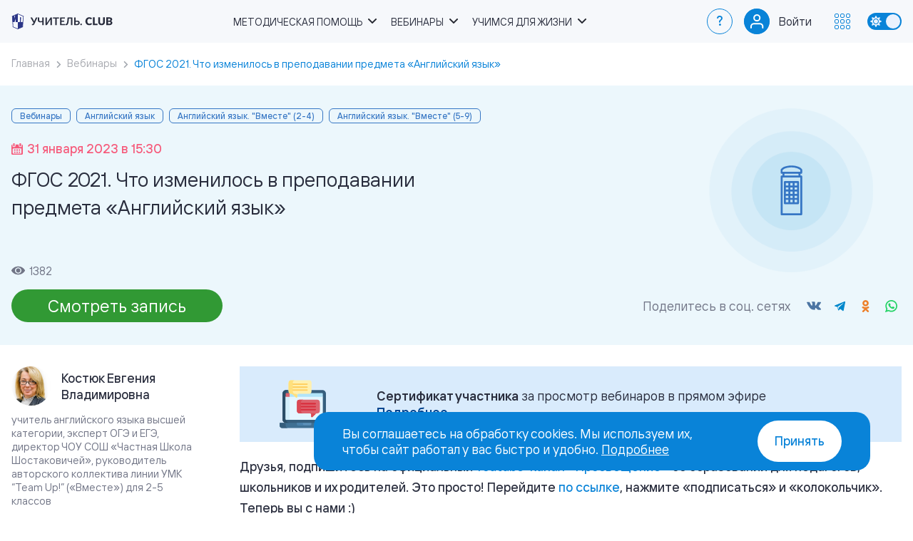

--- FILE ---
content_type: text/html; charset=UTF-8
request_url: https://uchitel.club/events/fgos-2021-osobennosti-prepodavaniya-ucebnogo-predmeta-angliiskii-yazyk
body_size: 9739
content:
<!DOCTYPE html>
<html lang="ru" prefix="og: http://ogp.me/ns#">
<head>
    <title>ФГОС 2021. Что изменилось в преподавании предмета «Английский язык» | Учитель.club</title>
    <meta charset="UTF-8">
    <meta name="viewport" content="width=device-width, initial-scale=1.0">
    <meta name="csrf-token" content="jD3YtC2pvQnM31tpeCGWJPzC94ECwAEPlqA3a0Wz">
    <meta name="description" content="Мероприятие из раздела Вебинары 31.01.2023 – ФГОС 2021. Что изменилось в преподавании предмета «Английский язык» доступен для бесплатного просмотра и скачивания с сайта.">
        <meta name="yandex-verification" content="534fc570791e6622" />
    <meta name="yandex-verification" content="7e3eb6cdc89a2dde" />
    <meta name="google-site-verification" content="qcs6enYbxqmTIVu0cePHCFXH6HIZtdXrai79IjVXEBI" />
    <meta property="og:site_name" content="Учитель.club">
    <meta property="og:url" content="https://uchitel.club/events/fgos-2021-osobennosti-prepodavaniya-ucebnogo-predmeta-angliiskii-yazyk">
    <meta property="og:type" content="website">
    <meta property="og:title" content="ФГОС 2021. Что изменилось в преподавании предмета «Английский язык» | Учитель.club">
    <meta property="og:description" content="Мероприятие из раздела Вебинары 31.01.2023 – ФГОС 2021. Что изменилось в преподавании предмета «Английский язык» доступен для бесплатного просмотра и скачивания с сайта.">
    <meta property="og:image" content="https://uchitel.club/apple-touch-icon-180x180.png">
    <meta property="og:image:width" content="180" />
    <meta property="og:image:height" content="180" />
    <link rel="canonical" href="https://uchitel.club/events/fgos-2021-osobennosti-prepodavaniya-ucebnogo-predmeta-angliiskii-yazyk">
    <link rel="apple-touch-icon" sizes="57x57" href="https://uchitel.club/apple-touch-icon-57x57.png"/>
    <link rel="apple-touch-icon" sizes="57x57" href="https://uchitel.club/apple-touch-icon-60x60.png"/>
    <link rel="apple-touch-icon" sizes="72x72" href="https://uchitel.club/apple-touch-icon-72x72.png"/>
    <link rel="apple-touch-icon" sizes="72x72" href="https://uchitel.club/apple-touch-icon-76x76.png"/>
    <link rel="apple-touch-icon" sizes="114x114" href="https://uchitel.club/apple-touch-icon-114x114.png"/>
    <link rel="apple-touch-icon" sizes="120x120" href="https://uchitel.club/apple-touch-icon-120x120.png"/>
    <link rel="apple-touch-icon" sizes="144x144" href="https://uchitel.club/apple-touch-icon-144x144.png"/>
    <link rel="apple-touch-icon" sizes="152x152" href="https://uchitel.club/apple-touch-icon-152x152.png"/>
    <link rel="apple-touch-icon" sizes="180x180" href="https://uchitel.club/apple-touch-icon-180x180.png"/>
    <link rel="icon" type="image/png" sizes="96x96" href="https://uchitel.club/favicon-96x96.png" />
    <link rel="icon" type="image/png" sizes="32x32" href="https://uchitel.club/favicon-32x32.png" />
    <link rel="icon" type="image/png" sizes="16x16" href="https://uchitel.club/favicon-16x16.png" />
    <link rel="preload" as="style" href="https://uchitel.club/build/assets/app-a40bbc34.css" /><link rel="stylesheet" href="https://uchitel.club/build/assets/app-a40bbc34.css" />        <style >[wire\:loading], [wire\:loading\.delay], [wire\:loading\.inline-block], [wire\:loading\.inline], [wire\:loading\.block], [wire\:loading\.flex], [wire\:loading\.table], [wire\:loading\.grid], [wire\:loading\.inline-flex] {display: none;}[wire\:loading\.delay\.shortest], [wire\:loading\.delay\.shorter], [wire\:loading\.delay\.short], [wire\:loading\.delay\.long], [wire\:loading\.delay\.longer], [wire\:loading\.delay\.longest] {display:none;}[wire\:offline] {display: none;}[wire\:dirty]:not(textarea):not(input):not(select) {display: none;}input:-webkit-autofill, select:-webkit-autofill, textarea:-webkit-autofill {animation-duration: 50000s;animation-name: livewireautofill;}@keyframes livewireautofill { from {} }</style>
    <script>
    function updateTheme() {
        if (!('theme' in localStorage)) {
            if (window.matchMedia && window.matchMedia('(prefers-color-scheme: dark)').matches) {
                localStorage.theme = 'dark';
            } else {
                localStorage.theme = 'light';
            }
        }

        switch (localStorage.theme) {
            case 'dark':
                document.documentElement.classList.add('dark');
                document.documentElement.setAttribute('color-theme', 'dark');
                break;

            case 'light':
                document.documentElement.classList.remove('dark');
                document.documentElement.setAttribute('color-theme', 'light');
                break;
        }
    }

    updateTheme();
</script>
            <!-- Google Tag Manager -->
        <script>(function (w, d, s, l, i) {
                w[l] = w[l] || [];
                w[l].push({
                    'gtm.start':
                        new Date().getTime(), event: 'gtm.js'
                });
                var f = d.getElementsByTagName(s)[0],
                    j = d.createElement(s), dl = l != 'dataLayer' ? '&l=' + l : '';
                j.async = true;
                j.src =
                    'https://www.googletagmanager.com/gtm.js?id=' + i + dl;
                f.parentNode.insertBefore(j, f);
            })(window, document, 'script', 'dataLayer', 'GTM-WLDKF4R');</script>
        <!-- End Google Tag Manager -->
        <!-- Google Tag Manager -->
        <script>(function (w, d, s, l, i) {
                w[l] = w[l] || [];
                w[l].push({
                    'gtm.start':
                        new Date().getTime(), event: 'gtm.js'
                });
                var f = d.getElementsByTagName(s)[0],
                    j = d.createElement(s), dl = l != 'dataLayer' ? '&l=' + l : '';
                j.async = true;
                j.src =
                    'https://www.googletagmanager.com/gtm.js?id=' + i + dl;
                f.parentNode.insertBefore(j, f);
            })(window, document, 'script', 'dataLayer', 'GTM-MZXHZFP');</script>
        <!-- End Google Tag Manager -->
    </head>
<body>
<header class="header">
    <div class="container">
        <a href="https://uchitel.club" class="logo">
            <div class="logo__prosv">
                <svg role="img" aria-label="Логотип Просвещение."><use href="https://uchitel.club/images/logo.svg#logo-prosv"></use></svg>
            </div>
            <div class="logo__prosv-small">
                <svg role="img" aria-label="Логотип Просвещение."><use href="https://uchitel.club/images/logo.svg#logo-prosv-small"></use></svg>
            </div>
            <div class="logo__image">
                <svg role="img" aria-label="Логотип Учитель Клаб."><use href="https://uchitel.club/images/logo.svg#logo"></use></svg>
            </div>
        </a>

        <nav class="nav">
            <ul class="menu">
                <li class="menu__item has-submenu">
                    <span class="menu__link">Методическая помощь</span>
                    <ul class="submenu">
                        <li class="submenu__item"><a href="https://uchitel.club/fgos" class="submenu__link">Работаем по ФОП и ФРП</a></li>
                        <li class="submenu__item"><a href="https://uchitel.club/constructor-profile-school" class="submenu__link">Навигатор профильной школы</a></li>
                        <li class="submenu__item"><a href="https://uchitel.club/workshops-list" class="submenu__link">Методические мастерские</a></li>
                        <li class="submenu__item"><a href="https://uchitel.club/school-workshops-list" class="submenu__link">Мастерские школ</a></li>
                        <li class="submenu__item"><a href="https://uchitel.club/workshops-proaktiv-klassnyh" class="submenu__link">Мастерские классных руководителей</a></li>
                        <li class="submenu__item"><a href="https://uchitel.club/fpu858" class="submenu__link">Федеральный перечень учебников</a></li>
                        <li class="submenu__item"><a href="https://prosv.ru/catalog/metodicheskie-posobiya/?utm_source=uchitelclub&utm_medium=header" target="_blank" class="submenu__link">Рабочие программы</a></li>
                        <li class="submenu__item"><a href="https://uchitel.club/courses" class="submenu__link">Повышение квалификации</a></li>
                        <li class="submenu__item"><a href="https://prosv.ru/umk/?utm_medium=header&utm_source=uchitelclub" target="_blank" class="submenu__link">УМК</a></li>
                        <li class="submenu__item"><a href="https://uchitel.club/vospitatelnaya-rabota" class="submenu__link">Воспитательная работа</a></li>
                    </ul>
                </li>
                <li class="menu__item has-submenu">
                    <span class="menu__link">Вебинары</span>
                    <ul class="submenu">
                        <li class="submenu__item"><a href="https://uchitel.club/webinars" class="submenu__link">Вебинары для педагогов</a></li>
                        <li class="submenu__item"><a href="https://uchitel.club/conferences-list" class="submenu__link">Онлайн-конференции</a></li>
                        <li class="submenu__item"><a href="https://uchitel.club/webinars/roditelskiy-universitet" class="submenu__link">Вебинары для родителей</a></li>
                    </ul>
                </li>
                <li class="menu__item has-submenu">
                    <span class="menu__link">Учимся для жизни</span>
                    <ul class="submenu">
                        <li class="submenu__item"><a href="https://uchitel.club/profskills" class="submenu__link">Профориентация</a></li>
                        <li class="submenu__item"><a href="https://uchitel.club/lifeskills" class="submenu__link">Школа вопросов 21 века</a></li>
                        <li class="submenu__item"><a href="https://uchitel.club/culturalcode" class="submenu__link">Код искусства</a></li>
                        <li class="submenu__item"><a href="https://uchitel.club/vk-meetings" target="_blank" class="submenu__link">Просто детский сад</a></li>
                    </ul>
                </li>
            </ul>
        </nav>

        <div class="nav-wrap">
            <a href="https://prosv.ru/help?utm_source=uchitelclub&utm_medium=header" target="_blank" class="nav-faq">?</a>

            <div class="nav-user">
                                                <div class="nav-user__toggle nav-user__login">
                    <div class="nav-user__icon">
                        <img src="https://uchitel.club/images/icons/user-empty.svg" alt="">
                    </div>
                    <a href="https://uchitel.club/auth/login" class="nav-user__name" rel="nofollow">Войти</a>
                </div>
                            </div>

            <div class="nav-btn">
                <div class="nav-btn__toggle">
                    <svg>
                        <use href="https://uchitel.club/images/icons/icons-nav.svg#icon"></use>
                    </svg>
                </div>
                <div class="nav-dropdown">
                    <div class="nav-dropdown__header">Сайты и проекты</div>
                    <div class="nav-dropdown-close"></div>
                    <div class="nav-dropdown__list">
                        <a href="https://prosv.ru/?utm_source=uchitel.club&utm_medium=top-menu" class="nav-dropdown__link" target="_blank">
                            <div class="nav-dropdown__logo"><img src="https://uchitel.club/images/logos/logo-prosv-s.svg" alt=""></div>
                            <div class="nav-dropdown__title">Издательство <br>«Просвещение»</div>
                        </a>
                        <a href="https://prosv.ru/catalog-all/?utm_source=uchitel.club&utm_medium=top-menu" class="nav-dropdown__link" target="_blank">
                            <div class="nav-dropdown__logo"><img src="https://uchitel.club/images/logos/logo-shop-s.svg" alt=""></div>
                            <div class="nav-dropdown__title">Каталог</div>
                        </a>
                        <a href="https://lecta.ru/?utm_source=uchitel.club&utm_medium=top-menu" class="nav-dropdown__link" target="_blank">
                            <div class="nav-dropdown__logo"><img src="https://uchitel.club/images/logos/logo-lecta-s.svg" alt=""></div>
                            <div class="nav-dropdown__title">Образовательная <br>платформа <br>LECTA</div>
                        </a>
                        <a href="https://academy.prosv.ru?utm_source=uchitel.club&utm_medium=top-menu" class="nav-dropdown__link" target="_blank">
                            <div class="nav-dropdown__logo"><img src="https://uchitel.club/images/logos/logo-academ-s.svg" alt=""></div>
                            <div class="nav-dropdown__title">Академия <br>«Просвещение»</div>
                        </a>
                        <a href="https://parents.university/?utm_source=uchitel.club&utm_medium=top-menu" class="nav-dropdown__link" target="_blank">
                            <div class="nav-dropdown__logo"><img src="https://uchitel.club/images/logos/logo-parents-s.svg" alt=""></div>
                            <div class="nav-dropdown__title">Родительский <br>университет</div>
                        </a>
                        <a href="https://rutube.ru/channel/15963321/?utm_source=uchitel.club&utm_medium=top-menu" class="nav-dropdown__link" target="_blank" rel="nofollow">
                            <div class="nav-dropdown__logo"><img src="https://uchitel.club/images/logos/logo-video-s.svg" alt=""></div>
                            <div class="nav-dropdown__title">Просвещение. <br>Поддержка</div>
                        </a>
                        <a href="https://safetylesson.prosv.ru/?utm_source=uchitel.club&utm_medium=top-menu" class="nav-dropdown__link" target="_blank">
                            <div class="nav-dropdown__logo"><img src="https://uchitel.club/images/logos/logo-safetylesson-s.svg" alt=""></div>
                            <div class="nav-dropdown__title">Урок <br>безопасности</div>
                        </a>
                        <a href="https://chemistry.prosv.ru/?utm_source=uchitel.club&utm_medium=top-menu" class="nav-dropdown__link" target="_blank">
                            <div class="nav-dropdown__logo"><img src="https://uchitel.club/images/logos/logo-chemistry-s.svg" alt=""></div>
                            <div class="nav-dropdown__title">Химический <br>диктант</div>
                        </a>
                        <a href="https://pobeda.prosv.ru?utm_source=uchitel.club&utm_medium=top-menu" class="nav-dropdown__link" target="_blank">
                            <div class="nav-dropdown__logo"><img src="https://uchitel.club/images/logos/logo-pobeda-s.svg" alt=""></div>
                            <div class="nav-dropdown__title">Наша<br>Победа</div>
                        </a>
                    </div>
                </div>
            </div>

            <div class="theme-toggle">
                <span class="theme-toggle__item"></span>
            </div>

            <div class="mobile-menu"></div>
        </div>

        <div class="mobile-close"></div>
    </div>
</header>
<main>
    <section class="section-breadcumbs">
    <div class="container">
        <ul itemscope itemtype="https://schema.org/BreadcrumbList" class="breadcrumbs">
            <li itemprop="itemListElement" itemscope itemtype="https://schema.org/ListItem" class="breadcrumbs__item">
                <a itemprop="item" href="https://uchitel.club" class="breadcrumbs__link"><span class="breadcrumbs__text" itemprop="name">Главная</span></a>
                <meta itemprop="position" content="1">
            </li>
                                                                        <li itemprop="itemListElement" itemscope itemtype="https://schema.org/ListItem" class="breadcrumbs__item">
                            <a itemprop="item" href="https://uchitel.club/webinars" class="breadcrumbs__link"><span class="breadcrumbs__text" itemprop="name">Вебинары</span></a>
                            <meta itemprop="position" content="2">
                        </li>
                                                                                                                        <li itemprop="itemListElement" itemscope itemtype="https://schema.org/ListItem" class="breadcrumbs__item active">
                            <span class="breadcrumbs__text" itemprop="name">ФГОС 2021. Что изменилось в преподавании предмета «Английский язык»</span>
                            <meta itemprop="position" content="3" />
                        </li>
                                                        </ul>
    </div>
</section>
        <section id="caption-section" class="event-header" itemscope itemtype="http://schema.org/Event">
        <div class="container">
            <div class="event-header__description" itemprop="description" content="Мероприятие из раздела Вебинары 31.01.2023 – ФГОС 2021. Что изменилось в преподавании предмета «Английский язык» доступен для бесплатного просмотра и скачивания с сайта.">
                <!--noindex-->
                    <div class="event-header__tag">
                        <div class="event-header__tag-item">Вебинары</div>
                                                    <div class="event-header__tag-item">Английский язык</div>
                                                                            <div class="event-header__tag-item">Английский язык. &quot;Вместе&quot; (2-4)</div>
                                                                                <div class="event-header__tag-item">Английский язык. &quot;Вместе&quot; (5-9)</div>
                                                                        </div>
                <!--/noindex-->
                <div class="event-header__date">
                    <svg class="event-header__date-icon" xmlns="http://www.w3.org/2000/svg" viewBox="0 0 14 14"><path d="M12.716 13.999H1.283c-.709 0-1.283-.57-1.283-1.263V2.811c0-.68.562-1.233 1.246-1.254v1.694c0 .766.635 1.382 1.418 1.382h.894c.783 0 1.426-.616 1.426-1.382v-1.7h4.031v1.7c0 .766.644 1.382 1.427 1.382h.894c.783 0 1.418-.616 1.418-1.382V1.557c.684.021 1.246.574 1.246 1.254v9.925c0 .692-.576 1.263-1.284 1.263zm-.378-7.007c0-.3-.248-.543-.555-.543H2.192a.549.549 0 0 0-.555.543v5.126c0 .3.248.543.555.543h9.591a.549.549 0 0 0 .555-.543V6.992zm-1.937 4.928H9.267a.322.322 0 0 1-.325-.318v-1.109c0-.175.146-.317.325-.317h1.134c.179 0 .325.142.325.317v1.109a.322.322 0 0 1-.325.318zm0-2.771H9.267a.321.321 0 0 1-.325-.317v-1.11a.32.32 0 0 1 .325-.317h1.134a.32.32 0 0 1 .325.317v1.11a.321.321 0 0 1-.325.317zM7.567 11.92H6.433a.322.322 0 0 1-.325-.318v-1.109c0-.175.146-.317.325-.317h1.134c.179 0 .325.142.325.317v1.109a.322.322 0 0 1-.325.318zm0-2.771H6.433a.321.321 0 0 1-.325-.317v-1.11a.32.32 0 0 1 .325-.317h1.134a.32.32 0 0 1 .325.317v1.11a.321.321 0 0 1-.325.317zM4.732 11.92H3.598a.32.32 0 0 1-.324-.318v-1.109a.32.32 0 0 1 .324-.317h1.134c.18 0 .326.142.326.317v1.109a.322.322 0 0 1-.326.318zm0-2.771H3.598a.32.32 0 0 1-.324-.317v-1.11a.32.32 0 0 1 .324-.317h1.134c.18 0 .326.141.326.317v1.11a.322.322 0 0 1-.326.317zm6.583-5.424h-.885a.48.48 0 0 1-.486-.475V.474a.48.48 0 0 1 .486-.475h.885a.48.48 0 0 1 .486.475V3.25a.48.48 0 0 1-.486.475zm-7.77 0h-.884a.48.48 0 0 1-.487-.475V.474a.48.48 0 0 1 .487-.475h.884a.48.48 0 0 1 .486.475V3.25a.48.48 0 0 1-.486.475z"/></svg>
                    <span class="event-header__date-title" itemprop="startDate" content="2023-01-31T15:30:00">31 января 2023 в 15:30</span>
                </div>
                <h1 itemprop="name">ФГОС 2021. Что изменилось в преподавании предмета «Английский язык»</h1>
                <div class="event-header__views">
                    <svg class="event-header__views-icon" xmlns="http://www.w3.org/2000/svg" viewBox="0 0 18 11"><path fill-rule="evenodd" clip-rule="evenodd" d="M9 0c3.744 0 7.031 1.913 8.792 4.772a1.387 1.387 0 0 1 0 1.456C16.032 9.087 12.744 11 9 11 5.256 11 1.969 9.088.208 6.228a1.388 1.388 0 0 1 0-1.456C1.968 1.913 5.256 0 9 0ZM6.639 8.88c.699.447 1.52.685 2.361.685.558 0 1.111-.104 1.627-.309a4.266 4.266 0 0 0 1.379-.88c.395-.378.708-.827.921-1.32a3.911 3.911 0 0 0-.393-3.815 4.215 4.215 0 0 0-1.908-1.497 4.43 4.43 0 0 0-2.455-.231 4.313 4.313 0 0 0-2.176 1.112c-.595.569-1 1.293-1.163 2.082a3.901 3.901 0 0 0 .241 2.349A4.11 4.11 0 0 0 6.64 8.88Zm2.335-.6a2.807 2.807 0 1 0 0-5.613 2.807 2.807 0 0 0 0 5.613Z"/></svg>
                    <span class="event-header__views-title">1382</span>
                </div>
                <div class="event-header__bottom">
                    <div class="event-header__buttons" xmlns:wire="http://www.w3.org/1999/xhtml">
                        <a class="btn btn--success" href="#video" data-scroll="#video">
                <span class="btn__title">Смотреть запись</span>
            </a>
            
    </div>

                    <div class="event-header__social">
                        <div class="event-header__social-title">Поделитесь в соц. сетях</div>
                        <div class="social-share mat-social__block-icons">
    <div class="social-share__container">
        <ul class="social-share__list">
                            <li class="social-share__item social-share__item_service_vkontakte">
                    <a onclick="return !window.open(this.href, 'vkontakte', 'width=535,height=300')" class="social-share__link" href="https://vk.com/share.php?url=https%3A%2F%2Fuchitel.club%2Fevents%2Ffgos-2021-osobennosti-prepodavaniya-ucebnogo-predmeta-angliiskii-yazyk&amp;title=%D0%A4%D0%93%D0%9E%D0%A1+2021.+%D0%A7%D1%82%D0%BE+%D0%B8%D0%B7%D0%BC%D0%B5%D0%BD%D0%B8%D0%BB%D0%BE%D1%81%D1%8C+%D0%B2+%D0%BF%D1%80%D0%B5%D0%BF%D0%BE%D0%B4%D0%B0%D0%B2%D0%B0%D0%BD%D0%B8%D0%B8+%D0%BF%D1%80%D0%B5%D0%B4%D0%BC%D0%B5%D1%82%D0%B0+%C2%AB%D0%90%D0%BD%D0%B3%D0%BB%D0%B8%D0%B9%D1%81%D0%BA%D0%B8%D0%B9+%D1%8F%D0%B7%D1%8B%D0%BA%C2%BB" rel="nofollow noopener" target="_blank">
                        <span class="social-share__badge">
                            <span class="social-share__icon"></span>
                        </span>
                    </a>
                </li>
                            <li class="social-share__item social-share__item_service_telegram">
                    <a onclick="return !window.open(this.href, 'telegram', 'width=535,height=300')" class="social-share__link" href="https://t.me/share/url?url=https%3A%2F%2Fuchitel.club%2Fevents%2Ffgos-2021-osobennosti-prepodavaniya-ucebnogo-predmeta-angliiskii-yazyk&amp;text=%D0%A4%D0%93%D0%9E%D0%A1+2021.+%D0%A7%D1%82%D0%BE+%D0%B8%D0%B7%D0%BC%D0%B5%D0%BD%D0%B8%D0%BB%D0%BE%D1%81%D1%8C+%D0%B2+%D0%BF%D1%80%D0%B5%D0%BF%D0%BE%D0%B4%D0%B0%D0%B2%D0%B0%D0%BD%D0%B8%D0%B8+%D0%BF%D1%80%D0%B5%D0%B4%D0%BC%D0%B5%D1%82%D0%B0+%C2%AB%D0%90%D0%BD%D0%B3%D0%BB%D0%B8%D0%B9%D1%81%D0%BA%D0%B8%D0%B9+%D1%8F%D0%B7%D1%8B%D0%BA%C2%BB" rel="nofollow noopener" target="_blank">
                        <span class="social-share__badge">
                            <span class="social-share__icon"></span>
                        </span>
                    </a>
                </li>
                            <li class="social-share__item social-share__item_service_odnoklassniki">
                    <a onclick="return !window.open(this.href, 'odnoklassniki', 'width=535,height=300')" class="social-share__link" href="https://connect.ok.ru/offer?url=https%3A%2F%2Fuchitel.club%2Fevents%2Ffgos-2021-osobennosti-prepodavaniya-ucebnogo-predmeta-angliiskii-yazyk&amp;title=%D0%A4%D0%93%D0%9E%D0%A1+2021.+%D0%A7%D1%82%D0%BE+%D0%B8%D0%B7%D0%BC%D0%B5%D0%BD%D0%B8%D0%BB%D0%BE%D1%81%D1%8C+%D0%B2+%D0%BF%D1%80%D0%B5%D0%BF%D0%BE%D0%B4%D0%B0%D0%B2%D0%B0%D0%BD%D0%B8%D0%B8+%D0%BF%D1%80%D0%B5%D0%B4%D0%BC%D0%B5%D1%82%D0%B0+%C2%AB%D0%90%D0%BD%D0%B3%D0%BB%D0%B8%D0%B9%D1%81%D0%BA%D0%B8%D0%B9+%D1%8F%D0%B7%D1%8B%D0%BA%C2%BB" rel="nofollow noopener" target="_blank">
                        <span class="social-share__badge">
                            <span class="social-share__icon"></span>
                        </span>
                    </a>
                </li>
                            <li class="social-share__item social-share__item_service_whatsapp">
                    <a onclick="return !window.open(this.href, 'whatsapp', 'width=535,height=300')" class="social-share__link" href="https://api.whatsapp.com/send?text=%D0%A4%D0%93%D0%9E%D0%A1+2021.+%D0%A7%D1%82%D0%BE+%D0%B8%D0%B7%D0%BC%D0%B5%D0%BD%D0%B8%D0%BB%D0%BE%D1%81%D1%8C+%D0%B2+%D0%BF%D1%80%D0%B5%D0%BF%D0%BE%D0%B4%D0%B0%D0%B2%D0%B0%D0%BD%D0%B8%D0%B8+%D0%BF%D1%80%D0%B5%D0%B4%D0%BC%D0%B5%D1%82%D0%B0+%C2%AB%D0%90%D0%BD%D0%B3%D0%BB%D0%B8%D0%B9%D1%81%D0%BA%D0%B8%D0%B9+%D1%8F%D0%B7%D1%8B%D0%BA%C2%BB https%3A%2F%2Fuchitel.club%2Fevents%2Ffgos-2021-osobennosti-prepodavaniya-ucebnogo-predmeta-angliiskii-yazyk" rel="nofollow noopener" target="_blank">
                        <span class="social-share__badge">
                            <span class="social-share__icon"></span>
                        </span>
                    </a>
                </li>
                    </ul>
    </div>
</div>

                    </div>
                </div>

                            </div>
            <div class="event-header__image">
                <svg class="event-header__image-icon"><use href="https://uchitel.club/images/icons/icons-subject.svg?v1#icon-subject-angliyskiy_yazyk"></use></svg>
            </div>
        </div>
    </section>

    <div class="material-content">
        <div class="container content-sidebar clearfix">
                            <aside class="aside-author-section" aria-label="speakers">
                                            <div class="aside-author">
                                                            <div class="aside-author__image" style="background-image: url(https://events.prosv.ru/uploads/2021/01/thumb-zF3NwpONr1juXR6mM282jj7bvrHdNkpE0lkTgAyG.png)"></div>
                                                        <div class="aside-author__block-text">
                                <div class="aside-author__name">Костюк Евгения Владимировна</div>
                            </div>
                            <div class="aside-author__desc">учитель английского языка высшей категории, эксперт ОГЭ и ЕГЭ,  директор ЧОУ СОШ «Частная Школа Шостаковичей», руководитель авторского коллектива линии УМК “Team Up!” («Вместе») для 2-5 классов </div>
                        </div>
                                            <div class="aside-author">
                                                            <div class="aside-author__image" style="background-image: url(https://events.prosv.ru/uploads/2024/02/thumb-UE1yEvS7NfoxiHq5UXpLWlWyDN4s3PgO5RJZg2MP.jpg)"></div>
                                                        <div class="aside-author__block-text">
                                <div class="aside-author__name">Сидоренко Светлана Валерьевна</div>
                            </div>
                            <div class="aside-author__desc">ведущий методист Отдела методической поддержки педагогов и образовательных организаций ГК «Просвещение» </div>
                        </div>
                                    </aside>
                        <div class="article-section">
                    <div class="event-insert event-insert--type--certificate">
    <div class="event-insert__wrap">
                    <img src="https://uchitel.club/uploads/2025/03/xsUmuGktWXhF57Z4PLPkSN7iE6EZsUfcHho4csAt.svg" class="event-insert__img" alt="">
        
        <div class="event-insert__info">
                        <div class="event-insert__text"><strong>Сертификат участника</strong> за&nbsp;просмотр вебинаров в&nbsp;прямом эфире <br><a href="https://prosv.ru/help/vebinary-kursy-konferencii/#kak_poluchit_sertifikat_uchastnika_" target="_blank">Подробнее</a></div>
        </div>
    </div>
</div>

                <article class="mat-article mat-article__text">
                    <div id="detailText" itemprop="description">
                        <p><strong>Друзья, подпишитесь на официальный</strong><a href="https://www.youtube.com/channel/UCkHvYIjNfPSWU8M4CmRsg8w"><strong> </strong></a><a href="https://www.youtube.com/channel/UCkHvYIjNfPSWU8M4CmRsg8w" target="_blank" rel="nofollow noopener noreferrer"><strong>Youtube-канал </strong>«<strong>Просвещение</strong>»</a> <strong>об образовании для педагогов, школьников и их родителей. Это просто! Перейдите </strong><a href="https://www.youtube.com/channel/UCkHvYIjNfPSWU8M4CmRsg8w" target="_blank" rel="nofollow noopener noreferrer"><strong>по ссылке</strong></a><strong>, нажмите «подписаться» и «колокольчик». Теперь вы с нами :)</strong></p><h3><strong>Аннотация вебинара:</strong></h3><span>Обсуждаем особенности преподавания учебного предмета «Английский язык« в условиях внедрения обновлённых ФГОС НОО и ООО.</span>
                    </div>

                                                                        <div class="mat-article__yt-video" id="video">
                                <iframe src="https://youtube.com/embed/BhI1uMeXcP4" style="border: none" allow="accelerometer; clipboard-write; encrypted-media; gyroscope; picture-in-picture" allowfullscreen title=""></iframe>
                            </div>
                        
                                                            </article>

                <div class="event-insert event-insert--type--warning">
    <div class="event-insert__wrap">
                    <svg class="event-insert__img" style="fill: #4d88ce">
                <use href="https://uchitel.club/images/icons/icons-sprite.svg#ico-warning"></use>
            </svg>
        
        <div class="event-insert__info">
                        <div class="event-insert__text"><strong>Скидка 15%</strong> участникам онлайн-мероприятий на весь ассортимент в <a href="https://prosv.ru/catalog-all/?utm_source=uchitel.club&utm_medium=webinar-page">каталоге</a> по промокоду <strong style="color:#f6597a;">webprosv</strong>.</div>
        </div>
    </div>
</div>

                                    <div class="mat-downloads">
                        <div class="mat-downloads__container">
                                                        <div class="mat-downloads__row">
                                <svg class="mat-downloads__ico-pdf">
                                    <use href="https://uchitel.club/images/icons/icons-doc-pdf.svg#icon"></use>
                                </svg>
                                <div class="mat-downloads__title">Презентация. ФГОС 2021. Что изменилось в преподавании предмета «Английский язык».pdf</div>
                                <a href="#access" data-modal="access" target="_blank" class="mat-downloads__button item-download-button" title="Скачать: Презентация. ФГОС 2021. Что изменилось в преподавании предмета «Английский язык».pdf" download>
                                    <svg class="item-download-button__ico">
                                        <use href="https://uchitel.club/images/icons/icons-download.svg#icon"></use>
                                    </svg>
                                    <span class="item-download-button__text">Скачать</span>
                                </a>
                            </div>
                                                        <div class="mat-downloads__row">
                                <svg class="mat-downloads__ico-pdf">
                                    <use href="https://uchitel.club/images/icons/icons-doc-pdf.svg#icon"></use>
                                </svg>
                                <div class="mat-downloads__title">Презентация. ФГОС 2021. Что изменилось в преподавании предмета «Английский язык». Ресурсы ГК «Просвещение».pdf</div>
                                <a href="#access" data-modal="access" target="_blank" class="mat-downloads__button item-download-button" title="Скачать: Презентация. ФГОС 2021. Что изменилось в преподавании предмета «Английский язык». Ресурсы ГК «Просвещение».pdf" download>
                                    <svg class="item-download-button__ico">
                                        <use href="https://uchitel.club/images/icons/icons-download.svg#icon"></use>
                                    </svg>
                                    <span class="item-download-button__text">Скачать</span>
                                </a>
                            </div>
                                                    </div>
                    </div>
                
                                    <div class="webinar-products">
                        <h2>Учебные издания по теме</h2>
                        <div class="webinar-products__slider products-list">
                            <div class="splide__track">
                                <ul class="splide__list">
                                                                            <li class="splide__slide">
                                            <a href="https://prosv.ru/product/angliiskii-yazik-2-klass-elektronnaya-forma-uchebnika-v-2-ch-chast-102/?utm_source=учитель.club&amp;utm_medium=product-slider&amp;utm_campaign=fgos-2021-2023-01-31" target="_blank" class="product">
                                                <div class="product__image">
                                                    <img src="https://storage.yandexcloud.net/prod-file-public/feae/4ce4/ae2d/3e37348a-feae-4ce4-ae2d-ea3c93ac9deb-resized.webp" alt="" loading="lazy">
                                                </div>
                                                <div class="product__title">Английский язык. 2 класс. Электронная форма учебника. В 2 ч. Часть 1</div>
                                                <div class="product__button">
                                                    <span class="btn">Подробнее</span>
                                                </div>
                                            </a>
                                        </li>
                                                                            <li class="splide__slide">
                                            <a href="https://prosv.ru/product/angliiskii-yazik-2-klass-elektronnaya-forma-uchebnika-v-2-ch-chast-2202/?utm_source=учитель.club&amp;utm_medium=product-slider&amp;utm_campaign=fgos-2021-2023-01-31" target="_blank" class="product">
                                                <div class="product__image">
                                                    <img src="https://storage.yandexcloud.net/prod-file-public/5552/4b82/9ff2/c405043e-5552-4b82-9ff2-33c889c0c864-resized.webp" alt="" loading="lazy">
                                                </div>
                                                <div class="product__title">Английский язык. 2 класс. Электронная форма учебника. В 2 ч. Часть 2</div>
                                                <div class="product__button">
                                                    <span class="btn">Подробнее</span>
                                                </div>
                                            </a>
                                        </li>
                                                                    </ul>
                            </div>
                        </div>
                    </div>
                                <div class="mat-social">
                    <div class="mat-social__row">
                        <div class="mat-social__text">Поделитесь в соц.сетях</div>
                        <div class="social-share mat-social__block-icons">
    <div class="social-share__container">
        <ul class="social-share__list">
                            <li class="social-share__item social-share__item_service_vkontakte">
                    <a onclick="return !window.open(this.href, 'vkontakte', 'width=535,height=300')" class="social-share__link" href="https://vk.com/share.php?url=https%3A%2F%2Fuchitel.club%2Fevents%2Ffgos-2021-osobennosti-prepodavaniya-ucebnogo-predmeta-angliiskii-yazyk&amp;title=%D0%A4%D0%93%D0%9E%D0%A1+2021.+%D0%A7%D1%82%D0%BE+%D0%B8%D0%B7%D0%BC%D0%B5%D0%BD%D0%B8%D0%BB%D0%BE%D1%81%D1%8C+%D0%B2+%D0%BF%D1%80%D0%B5%D0%BF%D0%BE%D0%B4%D0%B0%D0%B2%D0%B0%D0%BD%D0%B8%D0%B8+%D0%BF%D1%80%D0%B5%D0%B4%D0%BC%D0%B5%D1%82%D0%B0+%C2%AB%D0%90%D0%BD%D0%B3%D0%BB%D0%B8%D0%B9%D1%81%D0%BA%D0%B8%D0%B9+%D1%8F%D0%B7%D1%8B%D0%BA%C2%BB" rel="nofollow noopener" target="_blank">
                        <span class="social-share__badge">
                            <span class="social-share__icon"></span>
                        </span>
                    </a>
                </li>
                            <li class="social-share__item social-share__item_service_telegram">
                    <a onclick="return !window.open(this.href, 'telegram', 'width=535,height=300')" class="social-share__link" href="https://t.me/share/url?url=https%3A%2F%2Fuchitel.club%2Fevents%2Ffgos-2021-osobennosti-prepodavaniya-ucebnogo-predmeta-angliiskii-yazyk&amp;text=%D0%A4%D0%93%D0%9E%D0%A1+2021.+%D0%A7%D1%82%D0%BE+%D0%B8%D0%B7%D0%BC%D0%B5%D0%BD%D0%B8%D0%BB%D0%BE%D1%81%D1%8C+%D0%B2+%D0%BF%D1%80%D0%B5%D0%BF%D0%BE%D0%B4%D0%B0%D0%B2%D0%B0%D0%BD%D0%B8%D0%B8+%D0%BF%D1%80%D0%B5%D0%B4%D0%BC%D0%B5%D1%82%D0%B0+%C2%AB%D0%90%D0%BD%D0%B3%D0%BB%D0%B8%D0%B9%D1%81%D0%BA%D0%B8%D0%B9+%D1%8F%D0%B7%D1%8B%D0%BA%C2%BB" rel="nofollow noopener" target="_blank">
                        <span class="social-share__badge">
                            <span class="social-share__icon"></span>
                        </span>
                    </a>
                </li>
                            <li class="social-share__item social-share__item_service_odnoklassniki">
                    <a onclick="return !window.open(this.href, 'odnoklassniki', 'width=535,height=300')" class="social-share__link" href="https://connect.ok.ru/offer?url=https%3A%2F%2Fuchitel.club%2Fevents%2Ffgos-2021-osobennosti-prepodavaniya-ucebnogo-predmeta-angliiskii-yazyk&amp;title=%D0%A4%D0%93%D0%9E%D0%A1+2021.+%D0%A7%D1%82%D0%BE+%D0%B8%D0%B7%D0%BC%D0%B5%D0%BD%D0%B8%D0%BB%D0%BE%D1%81%D1%8C+%D0%B2+%D0%BF%D1%80%D0%B5%D0%BF%D0%BE%D0%B4%D0%B0%D0%B2%D0%B0%D0%BD%D0%B8%D0%B8+%D0%BF%D1%80%D0%B5%D0%B4%D0%BC%D0%B5%D1%82%D0%B0+%C2%AB%D0%90%D0%BD%D0%B3%D0%BB%D0%B8%D0%B9%D1%81%D0%BA%D0%B8%D0%B9+%D1%8F%D0%B7%D1%8B%D0%BA%C2%BB" rel="nofollow noopener" target="_blank">
                        <span class="social-share__badge">
                            <span class="social-share__icon"></span>
                        </span>
                    </a>
                </li>
                            <li class="social-share__item social-share__item_service_whatsapp">
                    <a onclick="return !window.open(this.href, 'whatsapp', 'width=535,height=300')" class="social-share__link" href="https://api.whatsapp.com/send?text=%D0%A4%D0%93%D0%9E%D0%A1+2021.+%D0%A7%D1%82%D0%BE+%D0%B8%D0%B7%D0%BC%D0%B5%D0%BD%D0%B8%D0%BB%D0%BE%D1%81%D1%8C+%D0%B2+%D0%BF%D1%80%D0%B5%D0%BF%D0%BE%D0%B4%D0%B0%D0%B2%D0%B0%D0%BD%D0%B8%D0%B8+%D0%BF%D1%80%D0%B5%D0%B4%D0%BC%D0%B5%D1%82%D0%B0+%C2%AB%D0%90%D0%BD%D0%B3%D0%BB%D0%B8%D0%B9%D1%81%D0%BA%D0%B8%D0%B9+%D1%8F%D0%B7%D1%8B%D0%BA%C2%BB https%3A%2F%2Fuchitel.club%2Fevents%2Ffgos-2021-osobennosti-prepodavaniya-ucebnogo-predmeta-angliiskii-yazyk" rel="nofollow noopener" target="_blank">
                        <span class="social-share__badge">
                            <span class="social-share__icon"></span>
                        </span>
                    </a>
                </li>
                    </ul>
    </div>
</div>

                    </div>
                </div>
            </div>

            <aside class="aside-section" data-grid="block-2" aria-label="references">
                <div class="aside-dopmat">
                                            <div class="aside-dopmat__header">Дополнительные материалы по теме:</div>
                                                    <div class="aside-dopmat__row">
                                <div class="aside-dopmat__label">Конференции</div>
                                                                    <div class="aside-dopmat__desc">автор: Смирнова Елена Юрьевна</div>
                                                                <a href="/events/primernye-rabocie-programmy-problemy-i-poiski-reseniya-liniya-umk-angliiskii-yazyk-sfery-2-klass" class="aside-dopmat__title">Примерные рабочие программы: проблемы и поиски решения. Линия УМК Английский язык «Сферы». 2 класс</a>
                            </div>
                                                    <div class="aside-dopmat__row">
                                <div class="aside-dopmat__label">Конференции</div>
                                                                    <div class="aside-dopmat__desc">автор: Вербицкая Мария Валерьевна</div>
                                                                <a href="/events/primernye-rabocie-programmy-problemy-i-poiski-reseniya-liniya-umk-angliiskii-yazyk-forward-vmeste-2-klass" class="aside-dopmat__title">Примерные рабочие программы: проблемы и поиски решения. Линия УМК М. В. Вербицкой Английский язык «Forward». 2 класс</a>
                            </div>
                                                    <div class="aside-dopmat__row">
                                <div class="aside-dopmat__label">Конференции</div>
                                                                    <div class="aside-dopmat__desc">автор: Поспелова Марина Давидовна</div>
                                                                <a href="/events/primernye-rabocie-programmy-problemy-i-poiski-reseniya-liniya-umk-angliiskii-yazyk-angliiskii-v-fokuse-2-klass" class="aside-dopmat__title">Примерные рабочие программы: проблемы и поиски решения. Линия УМК Английский язык. «Английский в фокусе». 2 класс</a>
                            </div>
                                                    <div class="aside-dopmat__row">
                                <div class="aside-dopmat__label">Конференции</div>
                                                                    <div class="aside-dopmat__desc">автор: Кузовлев Владимир Петрович</div>
                                                                <a href="/events/primernye-rabocie-programmy-problemy-i-poiski-reseniya-liniya-umk-angliiskii-yazyk-2-klass-kuzovlyov-vp-i-dr" class="aside-dopmat__title">Примерные рабочие программы: проблемы и поиски решения. Линия УМК «Английский язык» (Кузовлёв В.П. и др.). 2 класс</a>
                            </div>
                                                    <div class="aside-dopmat__row">
                                <div class="aside-dopmat__label">Конференции</div>
                                                                    <div class="aside-dopmat__desc">автор: Биболетова Мерем Забатовна</div>
                                                                <a href="/events/primernye-rabocie-programmy-problemy-i-poiski-reseniya-liniya-umk-angliiskii-yazyk-enjoy-english-2-klass" class="aside-dopmat__title">Примерные рабочие программы: проблемы и поиски решения. Линия УМК М. З. Биболетовой Английский язык «Enjoy English». 2 класс</a>
                            </div>
                                                            </div>
            </aside>
        </div>
    </div>
    <div id="error" class="modal-overlay">
        <div class="modal">
            <div class="modal__body">
                <div class="modal__close" data-close></div>
                <div class="modal__content">
                    <div class="modal__text">
                        <h3 class="modal__title">Не удалось зарегистрироваться</h3>
                        <p>Попробуйте позже или обновите страницу</p>

                        <div class="modal__footer">
                            <span onclick="location.reload()" class="modal__btn">Обновить страницу</span>
                            <span data-close class="modal__btn modal__btn_border">Закрыть</span>
                        </div>
                    </div>
                </div>
            </div>
        </div>
    </div>
        <div id="login" class="modal-overlay">
        <div class="modal">
            <div class="modal__body">
                <div class="modal__close" data-close></div>
                <div class="modal__content">
                    <div class="modal__text">
                        <h3 class="modal__title">Условия участия</h3>
                        <p>Для участия в мероприятии требуется авторизация на сайте</p>

                        <div class="modal__footer">
                            <a href="https://uchitel.club/auth/login" class="modal__btn">Войти и зарегистрироваться</a>
                            <span data-close class="modal__btn modal__btn_border">Закрыть</span>
                        </div>
                    </div>
                </div>
            </div>
        </div>
    </div>
            <div id="login-certificate" class="modal-overlay">
        <div class="modal">
            <div class="modal__body">
                <div class="modal__close" data-close></div>
                <div class="modal__content">
                    <div class="modal__text">
                        <h3 class="modal__title">Условия получения сертификата</h3>
                        <p>Для получения стерификата требуется авторизация на сайте</p>

                        <div class="modal__footer">
                            <a href="https://uchitel.club/auth/login" class="modal__btn">Войти и зарегистрироваться</a>
                            <span data-close class="modal__btn modal__btn_border">Закрыть</span>
                        </div>
                    </div>
                </div>
            </div>
        </div>
    </div>
            </main>
<footer class="footer">
    <div class="container">
        <div class="contacts" id="contacts">
            <h3>Мы всегда на связи!</h3>
            <div class="contacts__sub">Чего-то не хватает? Не можете найти важную тему или ответ на свой вопрос? <a href="https://prosv.ru/help/?utm_source=uchitelclub&utm_medium=footer#form" target="_blank">Напишите нам</a>. </div>
            <div class="contact-list">
                <div class="contact">
                    <div class="contact__logo">
                        <a href="https://prosv.ru/" target="_blank"><img src="https://uchitel.club/images/logos/logo-prosv.svg" alt=""></a>
                    </div>
                </div>
            </div>
        </div>
        <div class="copyright">
            <div class="copyright__item">© АО «Издательство «Просвещение»</div>
            <div class="copyright__item copyright__item--links">
                <span class="copyright__link"><a href="https://prosv.ru/help?utm_source=uchitelclub&utm_medium=footer" target="_blank">Поддержка</a></span>
                <span class="copyright__link"><a href="https://prosv.ru/legal/personal-dan/?utm_source=uchitelclub&utm_medium=footer" target="_blank">Политика обработки персональных данных</a></span>
                <span class="copyright__link"><a href="https://prosv.ru/legal/agreement/?utm_source=uchitelclub&utm_medium=footer" target="_blank">Пользовательское соглашение</a></span>
                <span class="copyright__link"><a href="https://prosv.ru/legal/cookies/?utm_source=uchitelclub&utm_medium=footer" target="_blank">Политика обработки cookies</a></span>
            </div>
        </div>
    </div>

    <div class="cookies">
        <p>Вы&nbsp;соглашаетесь на&nbsp;обработку cookies. Мы&nbsp;используем&nbsp;их, чтобы сайт работал у&nbsp;вас быстро и&nbsp;удобно. <a href="https://prosv.ru/legal/cookies/" target="_blank">Подробнее</a></p>
        <button type="button" class="btn btn--light cookies-submit">Принять</button>
    </div>
</footer>

<div id="access" class="modal-overlay">
    <div class="modal">
        <div class="modal__body">
            <div class="modal__close" data-close></div>
            <div class="modal__content">
                <div class="modal__text">
                    <h3 class="modal__title">Пожалуйста, авторизуйтесь</h3>
                    <p>Для доступа к материалам требуется авторизация на сайте</p>

                    <div class="modal__footer">
                        <a href="https://uchitel.club/auth/login" class="modal__btn modal__btn_wide">Войти</a>
                    </div>
                </div>
            </div>
        </div>
    </div>
</div>

<script>
    (function(d){
        const cookiesBlock = d.querySelector('.cookies');
        const cookiesSubmit = d.querySelector('.cookies-submit');

        if (localStorage.getItem('cookiesAccepted')) {
            cookiesBlock.style.display = 'none';
        }

        cookiesSubmit.addEventListener('click', function() {
            cookiesBlock.style.display = 'none';
            localStorage.setItem('cookiesAccepted', 'true');
        });
    })(document);
</script>

<link rel="modulepreload" href="https://uchitel.club/build/assets/app-d93ba685.js" /><link rel="modulepreload" href="https://uchitel.club/build/assets/splideFilter-736e1d28.js" /><script type="module" src="https://uchitel.club/build/assets/app-d93ba685.js"></script>    <script src="/livewire/livewire.js?id=90730a3b0e7144480175" data-turbo-eval="false" data-turbolinks-eval="false" ></script><script data-turbo-eval="false" data-turbolinks-eval="false" >window.livewire = new Livewire();window.Livewire = window.livewire;window.livewire_app_url = '';window.livewire_token = 'jD3YtC2pvQnM31tpeCGWJPzC94ECwAEPlqA3a0Wz';window.deferLoadingAlpine = function (callback) {window.addEventListener('livewire:load', function () {callback();});};let started = false;window.addEventListener('alpine:initializing', function () {if (! started) {window.livewire.start();started = true;}});document.addEventListener("DOMContentLoaded", function () {if (! started) {window.livewire.start();started = true;}});</script>

    <!-- Google Tag Manager (noscript) -->
    <noscript>
        <iframe src="https://www.googletagmanager.com/ns.html?id=GTM-WLDKF4R" height="0" width="0"
                style="display:none;visibility:hidden" title="Google Tag Manager"></iframe>
    </noscript>
    <!-- End Google Tag Manager (noscript) -->
    <!-- Google Tag Manager (noscript) -->
    <noscript>
        <iframe src="https://www.googletagmanager.com/ns.html?id=GTM-MZXHZFP" height="0" width="0"
                style="display:none;visibility:hidden" title="Google Tag Manager"></iframe>
    </noscript>
    <!-- End Google Tag Manager (noscript) -->
</body>
</html>


--- FILE ---
content_type: text/css
request_url: https://uchitel.club/build/assets/app-a40bbc34.css
body_size: 85231
content:
.splide__container{box-sizing:border-box;position:relative}.splide__list{-webkit-backface-visibility:hidden;backface-visibility:hidden;display:-ms-flexbox;display:flex;height:100%;margin:0!important;padding:0!important;transform-style:preserve-3d}.splide.is-initialized:not(.is-active) .splide__list{display:block}.splide__pagination{-ms-flex-align:center;align-items:center;display:-ms-flexbox;display:flex;-ms-flex-wrap:wrap;flex-wrap:wrap;-ms-flex-pack:center;justify-content:center;margin:0;pointer-events:none}.splide__pagination li{display:inline-block;line-height:1;list-style-type:none;margin:0;pointer-events:auto}.splide__progress__bar{width:0}.splide{outline:none;position:relative;visibility:hidden}.splide.is-initialized,.splide.is-rendered{visibility:visible}.splide__slide{-webkit-backface-visibility:hidden;backface-visibility:hidden;box-sizing:border-box;-ms-flex-negative:0;flex-shrink:0;list-style-type:none!important;margin:0;outline:none;position:relative}.splide__slide img{vertical-align:bottom}.splide__slider{position:relative}.splide__spinner{animation:splide-loading 1s linear infinite;border:2px solid #999;border-left-color:transparent;border-radius:50%;bottom:0;contain:strict;display:inline-block;height:20px;left:0;margin:auto;position:absolute;right:0;top:0;width:20px}.splide__track{overflow:hidden;position:relative;z-index:0}@keyframes splide-loading{0%{transform:rotate(0)}to{transform:rotate(1turn)}}.splide--draggable>.splide__slider>.splide__track,.splide--draggable>.splide__track{-webkit-user-select:none;-ms-user-select:none;user-select:none}.splide--fade>.splide__slider>.splide__track>.splide__list,.splide--fade>.splide__track>.splide__list{display:block}.splide--fade>.splide__slider>.splide__track>.splide__list>.splide__slide,.splide--fade>.splide__track>.splide__list>.splide__slide{left:0;opacity:0;position:absolute;top:0;z-index:0}.splide--fade>.splide__slider>.splide__track>.splide__list>.splide__slide.is-active,.splide--fade>.splide__track>.splide__list>.splide__slide.is-active{opacity:1;position:relative;z-index:1}.splide--rtl{direction:rtl}.splide--ttb.is-active>.splide__slider>.splide__track>.splide__list,.splide--ttb.is-active>.splide__track>.splide__list{display:block}.splide__arrow{-ms-flex-align:center;align-items:center;background:#ccc;border:0;border-radius:50%;cursor:pointer;display:-ms-flexbox;display:flex;height:2em;-ms-flex-pack:center;justify-content:center;opacity:.7;padding:0;position:absolute;top:50%;transform:translateY(-50%);width:2em;z-index:1}.splide__arrow svg{fill:#000;height:1.2em;width:1.2em}.splide__arrow:hover{opacity:.9}.splide__arrow:focus{outline:none}.splide__arrow--prev{left:1em}.splide__arrow--prev svg{transform:scaleX(-1)}.splide__arrow--next{right:1em}.splide__pagination{bottom:.5em;left:0;padding:0 1em;position:absolute;right:0;z-index:1}.splide__pagination__page{background:#ccc;border:0;border-radius:50%;display:inline-block;height:8px;margin:3px;opacity:.7;padding:0;transition:transform .2s linear;width:8px}.splide__pagination__page.is-active{background:#fff;transform:scale(1.4)}.splide__pagination__page:hover{cursor:pointer;opacity:.9}.splide__pagination__page:focus{outline:none}.splide__progress__bar{background:#ccc;height:3px}.splide--nav>.splide__slider>.splide__track>.splide__list>.splide__slide,.splide--nav>.splide__track>.splide__list>.splide__slide{border:3px solid transparent;cursor:pointer}.splide--nav>.splide__slider>.splide__track>.splide__list>.splide__slide.is-active,.splide--nav>.splide__track>.splide__list>.splide__slide.is-active{border:3px solid #000}.splide--nav>.splide__slider>.splide__track>.splide__list>.splide__slide:focus,.splide--nav>.splide__track>.splide__list>.splide__slide:focus{outline:none}.splide--rtl>.splide__arrows .splide__arrow--prev,.splide--rtl>.splide__slider>.splide__track>.splide__arrows .splide__arrow--prev,.splide--rtl>.splide__track>.splide__arrows .splide__arrow--prev{left:auto;right:1em}.splide--rtl>.splide__arrows .splide__arrow--prev svg,.splide--rtl>.splide__slider>.splide__track>.splide__arrows .splide__arrow--prev svg,.splide--rtl>.splide__track>.splide__arrows .splide__arrow--prev svg{transform:scaleX(1)}.splide--rtl>.splide__arrows .splide__arrow--next,.splide--rtl>.splide__slider>.splide__track>.splide__arrows .splide__arrow--next,.splide--rtl>.splide__track>.splide__arrows .splide__arrow--next{left:1em;right:auto}.splide--rtl>.splide__arrows .splide__arrow--next svg,.splide--rtl>.splide__slider>.splide__track>.splide__arrows .splide__arrow--next svg,.splide--rtl>.splide__track>.splide__arrows .splide__arrow--next svg{transform:scaleX(-1)}.splide--ttb>.splide__arrows .splide__arrow,.splide--ttb>.splide__slider>.splide__track>.splide__arrows .splide__arrow,.splide--ttb>.splide__track>.splide__arrows .splide__arrow{left:50%;transform:translate(-50%)}.splide--ttb>.splide__arrows .splide__arrow--prev,.splide--ttb>.splide__slider>.splide__track>.splide__arrows .splide__arrow--prev,.splide--ttb>.splide__track>.splide__arrows .splide__arrow--prev{top:1em}.splide--ttb>.splide__arrows .splide__arrow--prev svg,.splide--ttb>.splide__slider>.splide__track>.splide__arrows .splide__arrow--prev svg,.splide--ttb>.splide__track>.splide__arrows .splide__arrow--prev svg{transform:rotate(-90deg)}.splide--ttb>.splide__arrows .splide__arrow--next,.splide--ttb>.splide__slider>.splide__track>.splide__arrows .splide__arrow--next,.splide--ttb>.splide__track>.splide__arrows .splide__arrow--next{bottom:1em;top:auto}.splide--ttb>.splide__arrows .splide__arrow--next svg,.splide--ttb>.splide__slider>.splide__track>.splide__arrows .splide__arrow--next svg,.splide--ttb>.splide__track>.splide__arrows .splide__arrow--next svg{transform:rotate(90deg)}.splide--ttb>.splide__pagination,.splide--ttb>.splide__slider>.splide__pagination{bottom:0;display:-ms-flexbox;display:flex;-ms-flex-direction:column;flex-direction:column;left:auto;padding:1em 0;right:.5em;top:0}:root{--prosv-white: #fff;--prosv-white75: hsla(0, 0%, 100%, .75);--prosv-white50: hsla(0, 0%, 100%, .5);--prosv-white25: hsla(0, 0%, 100%, .25);--prosv-white10: hsla(0, 0%, 100%, .1);--prosv-black: #000;--prosv-black75: rgba(0, 0, 0, .75);--prosv-black50: rgba(0, 0, 0, .5);--prosv-black25: rgba(0, 0, 0, .25);--prosv-black10: rgba(0, 0, 0, .1);--prosv-blackSecondary: #3d3f44;--prosv-interface900: #292d3d;--prosv-interface750: #545764;--prosv-interface500: #7f818b;--prosv-interface250: #a9abb1;--prosv-interface100: #d4d5d8;--prosv-interface50: #eaeaec;--prosv-primary01: #0769ad;--prosv-primary02: #0983d8;--prosv-primary03: #3a9ce0;--prosv-primary04: #b5daf3;--prosv-primary04-30: rgba(181, 218, 243, .3);--prosv-primary05: #f3f7fa;--prosv-primary06: #EBF2FD;--prosv-success01: #007a52;--prosv-success02: #009966;--prosv-success03: #4db894;--prosv-success04: #99d6c2;--prosv-success05: #e6f5f0;--prosv-alert01: #c5631f;--prosv-alert02: #f67c27;--prosv-alert03: #f89652;--prosv-alert04: #fbcba9;--prosv-alert05: #fef2e9;--prosv-error01: #c51f2e;--prosv-error02: #f6273a;--prosv-error03: #f96875;--prosv-error04: #fba9b0;--prosv-error05: #fee9eb;--teachers-gradient: linear-gradient(303deg, #0883D7 0%, #0C4C87 95.42%);--bright-gradient: linear-gradient(269deg, #EBF2FD 25.42%, #BEDCF6 97.74%);--prosv-white-bg: #fff;--white-color: #fff;--white-bg: #fff;--padding-horizontal:calc(50% - 632px)}@media all and (max-width: 1296px){:root{--padding-horizontal: 16px}}.dark{--prosv-white: #e0e0e0;--prosv-interface900: #e0e0e0;--prosv-interface750: #a0a0a0;--prosv-interface500: #a0a0a0;--prosv-interface250: #a0a0a0;--prosv-interface100: #a0a0a0;--prosv-primary01: #045893;--prosv-primary02: #096cb0;--prosv-primary04: #5a5a5a;--prosv-primary04-30: rgba(58, 156, 224, .1);--prosv-primary05: #1e1e1e;--prosv-primary06: #2a2a2a;--prosv-success05: #3a4843;--teachers-gradient: linear-gradient(303deg, #056CB2 0%, #074075 95.42%);--prosv-white-bg: #D1D1D1;--white-color: #e0e0e0;--white-bg: #1e1e1e}@font-face{font-family:Circe;font-weight:300;font-style:normal;font-display:swap;src:url(/build/assets/circe_light-e435382a.eot);src:url(/build/assets/circe_light-e435382a.eot?#iefix) format("embedded-opentype"),url(/build/assets/circe_light-88aeacd7.woff2) format("woff2"),url(/build/assets/circe_light-b4f38c90.woff) format("woff")}@font-face{font-family:Circe;font-weight:400;font-style:normal;font-display:swap;src:url(/build/assets/circe_regular-a17b9409.eot);src:url(/build/assets/circe_regular-a17b9409.eot?#iefix) format("embedded-opentype"),url(/build/assets/circe_regular-4dae6abd.woff2) format("woff2"),url(/build/assets/circe_regular-35890010.woff) format("woff")}@font-face{font-family:Circe;font-weight:500;font-style:normal;font-display:swap;src:url(/build/assets/circe_bold-919cbd4b.eot);src:url(/build/assets/circe_bold-919cbd4b.eot?#iefix) format("embedded-opentype"),url(/build/assets/circe_bold-d831605d.woff2) format("woff2"),url(/build/assets/circe_bold-3103e120.woff) format("woff")}@font-face{font-family:TT Interfaces;src:url(/build/assets/TTInterfaces-Thin-19ca42cc.eot);src:url(/build/assets/TTInterfaces-Thin-19ca42cc.eot?#iefix) format("embedded-opentype"),url(/build/assets/TTInterfaces-Thin-8b5644e9.woff2) format("woff2"),url(/build/assets/TTInterfaces-Thin-22944afb.woff) format("woff");font-weight:100;font-style:normal}@font-face{font-family:TT Interfaces;src:url(/build/assets/TTInterfaces-ThinItalic-83ce7a5a.eot);src:url(/build/assets/TTInterfaces-ThinItalic-83ce7a5a.eot?#iefix) format("embedded-opentype"),url(/build/assets/TTInterfaces-ThinItalic-a480ee48.woff2) format("woff2"),url(/build/assets/TTInterfaces-ThinItalic-65b8f09b.woff) format("woff");font-weight:100;font-style:italic}@font-face{font-family:TT Interfaces;src:url(/build/assets/TTInterfaces-ExtraLight-74697414.eot);src:url(/build/assets/TTInterfaces-ExtraLight-74697414.eot?#iefix) format("embedded-opentype"),url(/build/assets/TTInterfaces-ExtraLight-a7ab3524.woff2) format("woff2"),url(/build/assets/TTInterfaces-ExtraLight-f72c3938.woff) format("woff");font-weight:200;font-style:normal}@font-face{font-family:TT Interfaces;src:url(/build/assets/TTInterfaces-ExtraLightItalic-d365398a.eot);src:url(/build/assets/TTInterfaces-ExtraLightItalic-d365398a.eot?#iefix) format("embedded-opentype"),url(/build/assets/TTInterfaces-ExtraLightItalic-7794d17c.woff2) format("woff2"),url(/build/assets/TTInterfaces-ExtraLightItalic-96730c56.woff) format("woff");font-weight:200;font-style:italic}@font-face{font-family:TT Interfaces;src:url(/build/assets/TTInterfaces-Light-21fa4c7b.eot);src:url(/build/assets/TTInterfaces-Light-21fa4c7b.eot?#iefix) format("embedded-opentype"),url(/build/assets/TTInterfaces-Light-4a7f3cb0.woff2) format("woff2"),url(/build/assets/TTInterfaces-Light-1accf42f.woff) format("woff");font-weight:300;font-style:normal}@font-face{font-family:TT Interfaces;src:url(/build/assets/TTInterfaces-LightItalic-f6c3d817.eot);src:url(/build/assets/TTInterfaces-LightItalic-f6c3d817.eot?#iefix) format("embedded-opentype"),url(/build/assets/TTInterfaces-LightItalic-50c6f14a.woff2) format("woff2"),url(/build/assets/TTInterfaces-LightItalic-0a11c87b.woff) format("woff");font-weight:300;font-style:italic}@font-face{font-family:TT Interfaces;src:url(/build/assets/TTInterfaces-Regular-276ef307.eot);src:url(/build/assets/TTInterfaces-Regular-276ef307.eot?#iefix) format("embedded-opentype"),url(/build/assets/TTInterfaces-Regular-4f3092dd.woff2) format("woff2"),url(/build/assets/TTInterfaces-Regular-dbafccd4.woff) format("woff");font-weight:400;font-style:normal}@font-face{font-family:TT Interfaces;src:url(/build/assets/TTInterfaces-Italic-16d550b8.eot);src:url(/build/assets/TTInterfaces-Italic-16d550b8.eot?#iefix) format("embedded-opentype"),url(/build/assets/TTInterfaces-Italic-62848ae0.woff2) format("woff2"),url(/build/assets/TTInterfaces-Italic-7a44e8cd.woff) format("woff");font-weight:400;font-style:italic}@font-face{font-family:TT Interfaces;src:url(/build/assets/TTInterfaces-Medium-7488187a.eot);src:url(/build/assets/TTInterfaces-Medium-7488187a.eot?#iefix) format("embedded-opentype"),url(/build/assets/TTInterfaces-Medium-a8db5a88.woff2) format("woff2"),url(/build/assets/TTInterfaces-Medium-961f8d80.woff) format("woff");font-weight:500;font-style:normal}@font-face{font-family:TT Interfaces;src:url(/build/assets/TTInterfaces-MediumItalic-8a0257a6.eot);src:url(/build/assets/TTInterfaces-MediumItalic-8a0257a6.eot?#iefix) format("embedded-opentype"),url(/build/assets/TTInterfaces-MediumItalic-0c912e70.woff2) format("woff2"),url(/build/assets/TTInterfaces-MediumItalic-e77e6d32.woff) format("woff");font-weight:500;font-style:italic}@font-face{font-family:TT Interfaces;src:url(/build/assets/TTInterfaces-SemiBold-a0b25daa.eot);src:url(/build/assets/TTInterfaces-SemiBold-a0b25daa.eot?#iefix) format("embedded-opentype"),url(/build/assets/TTInterfaces-SemiBold-f733ebc6.woff2) format("woff2"),url(/build/assets/TTInterfaces-SemiBold-50dc2dde.woff) format("woff");font-weight:600;font-style:normal}@font-face{font-family:TT Interfaces;src:url(/build/assets/TTInterfaces-SemiBoldItalic-5b0fbec7.eot);src:url(/build/assets/TTInterfaces-SemiBoldItalic-5b0fbec7.eot?#iefix) format("embedded-opentype"),url(/build/assets/TTInterfaces-SemiBoldItalic-fe078b2e.woff2) format("woff2"),url(/build/assets/TTInterfaces-SemiBoldItalic-55abbb1c.woff) format("woff");font-weight:600;font-style:italic}@font-face{font-family:TT Interfaces;src:url(/build/assets/TTInterfaces-Bold-fa4ad579.eot);src:url(/build/assets/TTInterfaces-Bold-fa4ad579.eot?#iefix) format("embedded-opentype"),url(/build/assets/TTInterfaces-Bold-c519dec1.woff2) format("woff2"),url(/build/assets/TTInterfaces-Bold-e3045a81.woff) format("woff");font-weight:700;font-style:normal}@font-face{font-family:TT Interfaces;src:url(/build/assets/TTInterfaces-BoldItalic-15773dbc.eot);src:url(/build/assets/TTInterfaces-BoldItalic-15773dbc.eot?#iefix) format("embedded-opentype"),url(/build/assets/TTInterfaces-BoldItalic-980cc361.woff2) format("woff2"),url(/build/assets/TTInterfaces-BoldItalic-e0a9649b.woff) format("woff");font-weight:700;font-style:italic}@font-face{font-family:TT Interfaces;src:url(/build/assets/TTInterfaces-ExtraBold-9398b7c0.eot);src:url(/build/assets/TTInterfaces-ExtraBold-9398b7c0.eot?#iefix) format("embedded-opentype"),url(/build/assets/TTInterfaces-ExtraBold-11840a6e.woff2) format("woff2"),url(/build/assets/TTInterfaces-ExtraBold-9fb65876.woff) format("woff");font-weight:800;font-style:normal}@font-face{font-family:TT Interfaces;src:url(/build/assets/TTInterfaces-ExtraBoldItalic-4a180d0f.eot);src:url(/build/assets/TTInterfaces-ExtraBoldItalic-4a180d0f.eot?#iefix) format("embedded-opentype"),url(/build/assets/TTInterfaces-ExtraBoldItalic-f83a38e6.woff2) format("woff2"),url(/build/assets/TTInterfaces-ExtraBoldItalic-ff435002.woff) format("woff");font-weight:800;font-style:italic}@font-face{font-family:TT Interfaces;src:url(/build/assets/TTInterfaces-Black-baeb00f7.eot);src:url(/build/assets/TTInterfaces-Black-baeb00f7.eot?#iefix) format("embedded-opentype"),url(/build/assets/TTInterfaces-Black-f8c16b63.woff2) format("woff2"),url(/build/assets/TTInterfaces-Black-be78b80b.woff) format("woff");font-weight:900;font-style:normal}@font-face{font-family:TT Interfaces;src:url(/build/assets/TTInterfaces-BlackItalic-22300610.eot);src:url(/build/assets/TTInterfaces-BlackItalic-22300610.eot?#iefix) format("embedded-opentype"),url(/build/assets/TTInterfaces-BlackItalic-5d83c28f.woff2) format("woff2"),url(/build/assets/TTInterfaces-BlackItalic-9663f9eb.woff) format("woff");font-weight:900;font-style:italic}*,*:before,*:after{-webkit-box-sizing:border-box;box-sizing:border-box}html{height:100%}body{display:flex;flex-direction:column;-webkit-text-size-adjust:100%;color:var(--prosv-interface900);height:100%;font-size:16px;margin:0;padding-top:58px}body,input,textarea,button,select,h1,h2,h3,h4{font-family:TT Interfaces,sans-serif}.container{margin:0 auto;max-width:1296px;padding-left:16px;padding-right:16px}a{transition:color .3s ease;color:var(--prosv-primary02);cursor:pointer;text-decoration:none}a img{outline:none;border:none}a,a:hover,a:focus,input,input:hover,input:focus,input:active,select,select:hover,select:focus,select:active,textarea,textarea:hover,textarea:focus,textarea:active,button,button:hover,button:focus,button:active,label,label:hover,label:focus,label:active{outline:none}button::-moz-focus-inner,input::-moz-focus-inner,select::-moz-focus-inner{border:none}textarea,input,select,button{-webkit-appearance:none;border-radius:0}header,footer,nav,section,main{display:block}h1{font-weight:400;line-height:1.4;margin:0 0 40px}h2,.h2{font-size:47px;font-weight:400;line-height:1.2;margin-top:0;margin-bottom:32px}h3{font-size:28px;font-weight:400;line-height:1.4;margin-top:20px;margin-bottom:20px}h4{font-weight:400}p{margin:0 0 10px}p:last-child{margin-bottom:0}b,strong{font-weight:500}.hidden{display:none!important}.section-page{padding-bottom:60px;line-height:1.6}.section--arrows .container{position:relative}.section--arrows .container .slider-wrapper,.section--arrows .splide{position:static}.section--arrows .splide__arrow{top:5px;transform:none}.section--arrows .splide__arrow--prev{left:auto;right:82px}.section--arrows .splide__arrow--next{right:16px}.highlight{font-weight:500}.emoji{margin-left:.3em;-webkit-user-select:none;user-select:none;-webkit-user-drag:none;vertical-align:sub}.uppercase{text-transform:uppercase}.parallax{will-change:transform}.parallax-wrapper{overflow:hidden;position:relative}@media all and (max-width: 1023px){h2,.h2{font-size:36px}.section--arrows .splide__arrow{top:3px}}@media all and (max-width: 700px){body{font-size:16px}h2,.h2{font-size:24px;margin-bottom:16px}h3{font-size:20px}.section--arrows .splide__arrow{top:0}.section--arrows .splide__arrow--prev{right:62px}}.dark body{background-color:#121212;color:#e0e0e0}.dark h1,.dark h2,.dark .h2,.dark h3{color:#e0e0e0!important}.dark img{filter:brightness(.7)}.dark .parallax{display:none}@keyframes fly-path{0%{padding-top:174px;padding-left:234px}18%{padding-top:151px;padding-left:122px}36%{padding-top:151px;padding-left:51px}50%{padding-top:110px;padding-left:0}60%{padding-top:74px;padding-left:0}to{padding-top:0;padding-left:0}}@keyframes fly{0%{transform:translate(8%,71%) scale(0);opacity:1}18%{transform:translate(-17%,73%) scale(.1)}36%{transform:translate(-33%,66%) scale(.2)}50%{transform:translate(-37%,50%) scale(.3);opacity:1}60%{transform:translate(-28%,34%) scale(.5);opacity:1}to{transform:translate(0) scale(1);opacity:1}}@keyframes swing{0%{transform:rotate(0)}33%{transform:rotate(2deg)}to{transform:rotate(-2deg)}}@keyframes blink{0%{opacity:0}to{opacity:1}}@keyframes star{0%{transform:scale(0)}to{transform:scale(1)}}.section-breadcumbs{padding:20px 0}.breadcrumbs{display:flex;align-items:center;list-style:none;font-size:0;margin:0;padding:0}.breadcrumbs__item{font-size:15px;position:relative;text-overflow:ellipsis;white-space:nowrap;overflow:hidden}.breadcrumbs__item:not(:last-child){padding-right:24px}.breadcrumbs__item:not(:last-child):after{content:"";background-image:url("data:image/svg+xml,%3Csvg xmlns='http://www.w3.org/2000/svg' width='12' height='13' fill='none' viewBox='0 0 12 13'%3E%3Cpath fill='%2347505F' fill-rule='evenodd' d='M3.89 2.14a.862.862 0 0 1 1.22 0L9.468 6.5l-4.36 4.36a.863.863 0 0 1-1.22-1.22L7.03 6.5 3.89 3.36a.862.862 0 0 1 0-1.22Z' clip-rule='evenodd' opacity='.5'/%3E%3C/svg%3E");width:12px;height:13px;position:absolute;top:calc(50% - 5px);right:6px}.breadcrumbs__item:first-child{flex:0 0 auto}.breadcrumbs__item.active{color:var(--prosv-primary02)}.breadcrumbs__link{color:var(--prosv-interface250);line-height:22px;text-decoration:none}.breadcrumbs__link:hover{text-decoration:underline}@media all and (max-width: 900px){.section-breadcumbs{padding:16px 0}.breadcrumbs__item{font-size:13px}}.btn{background-color:var(--prosv-primary02);border:none;border-radius:60px;box-shadow:none;cursor:pointer;display:inline-block;color:var(--prosv-white);font-size:18px;line-height:24px;font-weight:500;text-align:center;white-space:nowrap;padding:17px 24px;transition:background-color .3s ease,border-color .3s ease,color .3s ease}.btn:hover,.btn:active{background-color:var(--prosv-primary01);color:#fff}.btn__title{min-width:232px;display:block}.btn--light{background-color:var(--prosv-white);color:var(--prosv-primary02)}.btn--light:hover,.btn--light:active{background-color:var(--prosv-primary04-30);color:#262931}.btn--light.btn--border{border:1px solid var(--prosv-white);color:var(--prosv-white)}.btn--dark.btn--border{border:1px solid var(--prosv-interface900);color:var(--prosv-interface900)}.btn--grey{background-color:var(--prosv-primary05);color:var(--prosv-interface900)}.btn--success{background-color:#319934;color:#fff}.btn--success:hover{background-color:#51b154;color:#fff}.btn--success:active{background-color:#238526;color:#fff}.btn--success.btn--border{background-color:transparent;border:1px solid #319934;color:#319934}.btn--canceled{background-color:#f6597a;color:#fff}.btn--canceled:hover{background-color:#f8859d;color:#fff}.btn--canceled:active{background-color:#e32f55;color:#fff}.btn--icon{display:inline-flex;justify-content:center;align-items:center}.btn--icon svg{fill:currentColor;width:24px;height:24px;pointer-events:none}.btn--icon svg:first-child{margin-right:10px}.btn--icon svg:last-child{margin-left:10px}.btn--arrow{display:inline-flex;justify-content:center;align-items:center}.btn--arrow span{pointer-events:none}.btn--arrow svg{flex:0 0 auto;fill:currentColor;width:24px;height:24px;margin-left:12px;pointer-events:none}.btn--arrow:hover svg{animation:width-arrow 1s infinite 0s}.btn--border{background-color:transparent;border:1px solid var(--prosv-primary02);color:var(--prosv-primary02);padding:16px 27px}.btn--border:hover,.btn--border:active{background-color:var(--prosv-primary04-30);border-color:var(--prosv-primary01);color:var(--prosv-primary01)}.btn--border.btn--arrow{padding:16px 27px}.btn--disabled{cursor:default;background-color:#e5e5e5;color:#717586}.btn--disabled:hover,.btn--disabled:active{background-color:#e5e5e5;color:#717586}.btn--disabled.btn--border{background-color:#e5e5e5;border:1px solid #E5E5E5;color:#717586}.btn--disabled.btn--border:hover,.btn--disabled.btn--border:active{background-color:#e5e5e5;border-color:#e5e5e5;color:#717586}.btn--small{font-size:16px;font-weight:400;padding:10px 16px}.btn--small.btn--border{padding:9px 15px}.btn--big{font-size:18px;padding:12px 28px}.btn--big.btn--border{padding:11px 27px}.btn-center{text-align:center}@keyframes width-arrow{50%{right:-10px}}@media all and (max-width: 1023px){.btn--big{font-size:18px}}@media all and (max-width: 700px){.btn{font-size:16px;padding:10px 16px}.btn--border{padding:9px 15px}.btn--big{font-size:16px;padding:10px 16px}.btn--big.btn--border,.btn--arrow.btn--border{padding:9px 15px}}.share-button{position:relative}.share-button__icon{display:flex;justify-content:center;align-items:center;background-color:#fff;border-radius:50%;height:36px;width:36px;position:absolute;right:0;z-index:100;transform:scale(0);transition:box-shadow .3s ease}.share-button__icon--1,.share-button__icon--2{bottom:0}.share-button__icon--3,.share-button__icon--4{top:0}.share-button__icon svg{height:20px;width:20px}.share-button__icon:hover{box-shadow:0 8px 14px #6c5dd340}@media all and (max-width: 600px){.share-button__icon--1,.share-button__icon--2{bottom:auto;top:0}}.share-button.open .share-button__icon--1{animation:share-1 .1s 1 0s forwards}.share-button.open .share-button__icon--2{animation:share-2 .1s 1 .1s forwards}.share-button.open .share-button__icon--3{animation:share-3 .1s 1 .2s forwards}.share-button.open .share-button__icon--4{animation:share-4 .1s 1 .3s forwards}@media all and (max-width: 600px){.share-button.open .share-button__icon--1{animation:share-1-m .1s 1 0s forwards}.share-button.open .share-button__icon--2{animation:share-2-m .1s 1 .1s forwards}.share-button.open .share-button__icon--3{animation:share-3-m .1s 1 .2s forwards}.share-button.open .share-button__icon--4{animation:share-4-m .1s 1 .3s forwards}}.share-button--icon .share-button__btn{display:flex;justify-content:center;align-items:center;background-color:transparent;border:none;border-radius:50%;cursor:pointer;font-size:0;padding:0;width:40px;height:40px}.share-button--icon .share-button__btn svg{fill:currentColor;width:22px;height:22px}@keyframes share-1{to{bottom:calc(100% + 4px);right:-8px;transform:scale(1)}}@keyframes share-2{to{bottom:calc(50% + 2px);right:-42px;transform:scale(1)}}@keyframes share-3{to{top:calc(50% + 2px);right:-42px;transform:scale(1)}}@keyframes share-4{to{top:calc(100% + 4px);right:-8px;transform:scale(1)}}@keyframes share-1-m{to{top:calc(100% + 8px);right:0;transform:scale(1) translate(calc(-300% - 24px))}}@keyframes share-2-m{to{top:calc(100% + 8px);right:0;transform:scale(1) translate(calc(-200% - 16px))}}@keyframes share-3-m{to{top:calc(100% + 8px);right:0;transform:scale(1) translate(calc(-100% - 8px))}}@keyframes share-4-m{to{top:calc(100% + 8px);right:0;transform:scale(1)}}@keyframes spinner-border{to{transform:rotate(1turn)}}.dark .btn--disabled{cursor:default;background-color:#5a5a5a;color:#e0e0e0}.dark .btn--disabled:hover,.dark .btn--disabled:active{background-color:#5a5a5a;color:#e0e0e0}.dark .btn--disabled.btn--border{background-color:#5a5a5a;border:1px solid #5a5a5a;color:#e0e0e0}.dark .btn--disabled.btn--border:hover,.dark .btn--disabled.btn--border:active{background-color:#5a5a5a;border-color:#5a5a5a;color:#e0e0e0}.dark .btn--success{background-color:#144716;color:#fff}.dark .btn--success:hover,.dark .btn--success:active{background-color:#1a5b1c;color:#fff}.dark .btn--success.btn--border{background-color:transparent;border:1px solid #144716;color:#144716}.dark .share-button__icon{background-color:#333}.dropdown{position:relative}.dropdown__label{width:140px;text-overflow:ellipsis;overflow:hidden;white-space:nowrap;margin-right:auto}.dropdown__select{background-color:var(--prosv-primary05);padding:8px 16px;border-radius:8px;font-size:15px;font-weight:500;display:flex;align-items:center;justify-content:space-between;max-width:200px;cursor:pointer;-webkit-user-select:none;user-select:none}.dropdown__select_open .dropdown__arrow{transform:rotate(180deg)}.dropdown__arrow{margin-left:12px;transition:transform .3s ease}.dropdown__item{background-color:#fff;border-radius:0 0 8px 8px;position:absolute;width:100%;top:100%;margin-top:-6px;z-index:23;padding:8px 0 0;overflow:hidden;display:none}.dropdown-list{list-style:none;margin:0;padding:0}.dropdown-list__item{white-space:nowrap;padding:8px 24px 8px 16px;cursor:pointer;transition:.2s background-color ease-in-out}.dropdown-list__item_active{background-image:url(/build/assets/icon-dropdown-check-7cf8662c.svg);background-position:calc(100% - 8px) 50%;background-repeat:no-repeat}.dropdown-list__item:hover{background-color:#e2f1ff}.dark .dropdown__select,.dark .dropdown__item{background-color:#2a2a2a}.dark .dropdown__arrow path{stroke:#e0e0e0}.dark .dropdown-list__item:hover{background-color:#0964a4}.event-insert{background-color:#ebf4fc;background-image:url(/build/assets/loyal-image-bg-ca4fb861.png);background-repeat:no-repeat;background-position:center center;margin-bottom:20px}.event-insert__wrap{display:flex;align-items:center;background:-moz-linear-gradient(left,#ebf4fc 0%,rgba(235,244,252,0) 100%);background:-webkit-linear-gradient(left,#ebf4fc 0%,rgba(235,244,252,0) 100%);background:linear-gradient(to right,#ebf4fc 0%,rgba(235,244,252,0) 100%);filter:progid:DXImageTransform.Microsoft.gradient(startColorstr="#ebf4fc",endColorstr="#00ebf4fc",GradientType=1);padding:25px 30px;position:relative;text-align:left}.event-insert__img{flex:0 0 auto;height:64px;margin-right:30px;width:56px}.event-insert__title{font-size:20px;font-weight:500;line-height:1.2;margin-bottom:5px}.event-insert__text{font-size:18px}.event-insert__text a:hover{text-decoration:underline}.event-insert__list{display:flex;justify-content:center;align-items:center;list-style:none;margin:30px -10px;padding:0}.event-insert__list-item{display:flex;align-items:center;font-size:18px;line-height:1.2;margin:10px;text-align:left;width:27%}.event-insert__list-item img{flex:0 0 auto;height:48px;margin-right:16px;width:48px}.event-insert__btns{margin-top:20px}.event-insert--type--thanks{background-image:none;background-color:#f2e7ff}.event-insert--type--thanks a{font-weight:500}.event-insert--type--thanks strong{color:#fa597a}.event-insert--type--thanks .event-insert__wrap{background-image:none;padding-left:220px;padding-right:48px;position:relative}.event-insert--type--thanks .event-insert__img{height:auto;width:auto;position:absolute;top:50%;left:45px;transform:translateY(-50%)}.event-insert--type--conference{background-image:none;background-color:#a1e8fe}.event-insert--type--conference a{font-weight:500;text-decoration:underline}.event-insert--type--conference a:hover{text-decoration:none}.event-insert--type--conference .event-insert__wrap{background-image:none;padding-left:190px;padding-right:48px;position:relative}.event-insert--type--conference .event-insert__img{height:auto;width:auto;position:absolute;top:50%;left:54px;transform:translateY(-50%)}.event-insert--type--family{background-image:none;background-color:#fcd0bf}.event-insert--type--family a{color:#0e4179;font-weight:500;text-decoration:underline}.event-insert--type--family a:hover{text-decoration:none}.event-insert--type--family .event-insert__wrap{background-image:none;padding-left:210px;padding-right:48px;position:relative}.event-insert--type--family .event-insert__img{height:auto;width:auto;position:absolute;bottom:0;left:30px}.event-insert--type--certificate{background-image:none;background-color:#d9ebfc}.event-insert--type--certificate strong{font-weight:600}.event-insert--type--certificate a{color:#00438e;font-weight:600;text-decoration:underline}.event-insert--type--certificate a:hover{text-decoration:none}.event-insert--type--certificate .event-insert__wrap{background-image:none;padding:30px 30px 30px 192px;position:relative}.event-insert--type--certificate .event-insert__img{height:auto;width:auto;position:absolute;top:50%;left:56px;transform:translateY(-50%)}@media all and (max-width: 1023px){.event-insert__title{font-size:18px}.event-insert__list{display:block}.event-insert__list-item{font-size:16px;width:100%}.event-insert__text{font-size:16px}.event-insert__img{display:none}.event-insert--type--thanks .event-insert__wrap,.event-insert--type--conference .event-insert__wrap,.event-insert--type--family .event-insert__wrap,.event-insert--type--certificate .event-insert__wrap{padding:25px 30px}.article-section .event-insert:first-child{margin-top:30px}}.dark .event-insert__wrap{background:#2a2a2a}.dark .event-insert--type--certificate a{color:#3676c4}.filter{display:flex;flex-direction:column}.filter__row{display:flex;flex-wrap:wrap;align-items:flex-start;margin:0 0 12px}.filter__row:last-child{margin-bottom:0}.filter__description{display:block;width:100%;color:#262931;font-size:15px;line-height:22px;margin-bottom:4px}.filter__class-label{display:inline-flex;justify-content:center;align-items:center;background-color:#fff;border:1px solid #CDCCD2;border-radius:2px;color:#262931;cursor:pointer;font-size:14px;line-height:20px;margin-right:9px;padding:4px 8px;position:relative;text-align:center;text-decoration:none;white-space:nowrap}.filter__class-label:last-child{margin-right:0}.filter__class-label:not(:last-of-type){border-right:1px solid #CDCCD2}.filter__class-label:first-of-type{border-radius:2px}.filter__class-label:last-of-type{border-radius:2px}.filter__block-wrap{display:block;margin:0 24px 12px 0;position:relative}.filter__block-wrap:last-child{margin-right:0}.filter__block-wrap.no-grow{-webkit-box-flex:0;flex-grow:0}.filter__content{display:flex}.filter__class-label.active,.filter__age-wrap.active{border:1px solid var(--prosv-primary02);color:var(--prosv-primary02)}.filter__select-wrap{position:relative;width:100%;border-radius:2px;border:1px solid #CDCCD2;background-color:#fff}.filter__select-wrap:after{content:"";top:0;right:0;width:10px;height:100%}.filter__select-wrap~.filter__select-wrap{margin-left:10px}.filter__class{display:flex;position:relative;overflow-x:auto;overflow-y:hidden;width:100%}.filter__checkbox-big{text-align:center;display:block;width:100%;padding:12px 19px;font-size:16px;color:#262931;cursor:pointer}.filter__select{display:flex;align-items:center;position:relative;width:100%;padding:8px 26px 8px 12px;border:none;font-size:15px;color:#262931;background-color:transparent;-webkit-appearance:none;-moz-appearance:none;appearance:none;outline:none;cursor:pointer}.filter__select:disabled{color:#b6bdc7}.filter__select .current{max-width:100%;white-space:nowrap;text-overflow:ellipsis;overflow:hidden}.filter__select-ico{position:absolute;z-index:1;top:50%;right:10px;width:10px;height:10px;padding:10px 5px;transform:translateY(-50%)}.filter__checkbox{display:flex;align-items:center;line-height:22px;margin-right:20px;-webkit-appearance:none;-moz-appearance:none;appearance:none;outline:none;cursor:pointer}.filter__checkbox-ico use{display:none}.filter__checkbox-disabled{background:#F5F4FA;color:#c1c0c6;cursor:not-allowed}.filter__checkbox.filter__checkbox-ico{display:flex;align-items:center;justify-content:center;width:20px;height:20px;padding:4px;margin-right:8px;border-radius:2px;border:1px solid #CDCCD2;background-color:#fff;fill:#fff;transition:all .3s ease}.filter__checkbox:hover .filter__checkbox-ico{border-color:var(--prosv-primary02)}.filter__checkbox-text{margin-top:3px;font-size:15px;font-weight:400;line-height:22px;color:#262931}.filter__select-wrap_multiple{position:relative}.filter__select-wrap_multiple.filter__select-wrap_active:after{transform:rotate(225deg)}.filter__select-wrap_multiple.filter__select-wrap_fill .filter__select::placeholder{color:var(--prosv-primary02);opacity:1}.filter__select-wrap_multiple.filter__select-wrap_fill .filter__select::-webkit-input-placeholder{color:var(--prosv-primary02);opacity:1}.filter__select-wrap_multiple.filter__select-wrap_fill .filter__select::-moz-placeholder{color:var(--prosv-primary02);opacity:1}.filter__select-wrap_multiple.filter__select-wrap_fill .filter__select:-ms-input-placeholder{color:var(--prosv-primary02);opacity:1}.filter__select-wrap_multiple.filter__select-wrap_fill .filter__select:-moz-placeholder{color:var(--prosv-primary02);opacity:1}.filter__select-wrap_multiple .filter__select::placeholder{color:#262931;font-size:inherit;font-weight:inherit;opacity:.5}.filter__select-wrap_multiple .filter__select::-webkit-input-placeholder{color:#262931;font-size:inherit;font-weight:inherit;opacity:.5}.filter__select-wrap_multiple .filter__select::-moz-placeholder{color:#262931;font-size:inherit;font-weight:inherit;opacity:.5}.filter__select-wrap_multiple .filter__select:-ms-input-placeholder{color:#262931;font-size:inherit;font-weight:inherit;opacity:.5}.filter__select-wrap_multiple .filter__select:-moz-placeholder{color:#262931;font-size:inherit;font-weight:inherit;opacity:.5}.filter__select-wrap_multiple:after{border-bottom:2px solid #999;border-right:2px solid #999;content:"";display:block;height:5px;margin-top:-4px;pointer-events:none;position:absolute;right:12px;top:50%;width:5px;transform-origin:66% 66%;transform:rotate(45deg);-webkit-transition:all .15s ease-in-out;transition:all .15s ease-in-out}.filter__select_active{border-bottom-right-radius:0;border-bottom-left-radius:0}.filter__select-wrap_active .filter__select-items{display:block}.filter__select-items{display:none;position:absolute;top:calc(100% + 1px);left:-1px;width:100%;max-height:200px;overflow-y:auto;z-index:100;background-color:#fff;border-bottom-left-radius:3px;border-bottom-right-radius:3px;border:1px solid #dfdee6;border-top-width:0}.filter__select-item{position:relative;display:block;padding:8px 12px;font-size:15px;line-height:18px;color:#262931;text-decoration:none}.filter__select-item_active:after{position:absolute;display:block;content:"";top:50%;left:4px;width:14px;height:14px;transform:translateY(-50%)}.filter__select-item:hover,.filter__select-item:focus,.filter__select-item_focused{background-color:#00000008}.filter__submit-button{background-color:var(--prosv-primary02);border:1px solid var(--prosv-primary02);color:#fff;cursor:pointer;font-size:15px;padding:7px 10px;text-align:center;width:180px}.filter__reset{background-color:transparent;border:none;color:var(--prosv-primary02);cursor:pointer;font-size:14px;padding:0;position:relative}.filter__reset svg{fill:currentColor;height:10px;width:10px;position:absolute;left:0;top:50%;margin-top:-6px}.filter__close{cursor:pointer;display:none;position:absolute;top:20px;right:20px}.filter__close svg{fill:currentColor;height:16px;width:16px}.filter__input-wrap{margin-bottom:14px}.filter__input{background-color:var(--prosv-white-bg);border:1px solid transparent;border-radius:4px;padding:8px 11px;font-size:15px;max-width:320px;width:100%}.filter__input:focus{border-color:var(--prosv-primary02)}.filter__checkbox-more,.filter__checkbox-more-mobile{color:var(--prosv-primary02);cursor:pointer}.filter__checkbox-label{font-size:0}.filter__checkbox-label>.filter__checkbox-text{cursor:pointer;display:inline-block;margin-top:0;padding-left:28px;position:relative}.filter__checkbox-label>.filter__checkbox-text:before{border:1px solid var(--prosv-interface250);border-radius:4px;content:"";display:block;height:20px;width:20px;position:absolute;top:0;left:0}.filter__checkbox-label .checkbox-input:checked+.filter__checkbox-text:before{background-color:var(--prosv-primary02);background-image:url(/build/assets/icon-check-white-2648192a.svg);background-position:center center;background-repeat:no-repeat;border-color:var(--prosv-primary02)}.filter__checkbox-label .filter__checkbox{margin-right:0}.filter__checkbox-column .filter__checkbox-label{display:block;padding-bottom:8px}.filter__checkbox-list{font-size:0;margin:0 -8px}.filter__checkbox-list .filter__checkbox-label{display:inline-block;margin:0 8px 8px;min-width:calc(25% - 16px)}.filter__switch-list{display:flex;-webkit-box-pack:justify;-ms-flex-pack:justify;justify-content:space-between}.filter__switch-label{width:70px}.filter__switch-text{border:1px solid #d1d7db;border-radius:4px;cursor:pointer;text-align:center;padding:1px 8px;height:20px;font-size:14px;line-height:18px;-webkit-transition:all .3s ease;transition:all .3s ease}.filter__switch-text:hover{border-color:var(--prosv-primary02)}.filter__toggle-btn{background-color:#d1d7db;border:1px solid #d1d7db;border-radius:2px;cursor:pointer;display:block;height:20px;width:60px;position:relative;-webkit-transition:all .3s ease .1s;transition:all .3s ease .1s}.filter__toggle-btn:after{background-color:#fff;border:1px solid #d1d7db;border-radius:2px;content:"";display:block;height:20px;width:30px;position:absolute;top:-1px;left:-1px;-webkit-transition:all .3s ease;transition:all .3s ease}.filter__hidden-select{display:none}.filter__checkbox-search{overflow:auto;padding:0;-webkit-overflow-scrolling:touch;scrollbar-color:#3676C4 hsla(0,0%,93.7%,.7);scrollbar-width:thin}.filter__checkbox-search::-webkit-scrollbar{width:6px}.filter__checkbox-search::-webkit-scrollbar-track{border-radius:6px;background-color:#efefefb3}.filter__checkbox-search::-webkit-scrollbar-thumb{border-radius:6px;background:#3676C4}.filter__checkbox-search.hidden{overflow:hidden;padding-right:17px}.filter__search-mobile{display:none}.filter__search-submit{display:none;position:absolute;bottom:20px;left:50%;transform:translate(-50%)}.filters__select{border:none;background:none;border-bottom:1px dotted #999;padding:0;text-decoration:dotted}.filter-aside{flex:0 0 auto;margin-right:20px;margin-bottom:40px;width:288px;-webkit-overflow-scrolling:touch;scrollbar-color:#3676C4 hsla(0,0%,93.7%,.7);scrollbar-width:thin}.filter-aside::-webkit-scrollbar{width:6px}.filter-aside::-webkit-scrollbar-track{border-radius:6px;background-color:#efefefb3}.filter-aside::-webkit-scrollbar-thumb{border-radius:6px;background:#3676C4}.filter-aside__title{display:flex;justify-content:space-between;align-items:center;font-size:20px;margin-top:15px;margin-bottom:32px}.filter-aside__close{background-color:transparent;border:none;box-shadow:none;border-radius:0;background-image:url(/build/assets/icon-menu-close-9e7cccc2.svg);background-position:center center;background-repeat:no-repeat;cursor:pointer;display:none;height:24px;width:24px;position:absolute;top:25px;right:16px;z-index:200}.filter-aside__blocks{background-color:var(--prosv-primary05);border:1px solid var(--prosv-primary06);border-radius:30px;padding:28px 20px}.filter-aside__block:not(:last-child){margin-bottom:24px}.filter-aside__block.toggle .filter-aside__name{cursor:pointer;padding-right:20px;position:relative}.filter-aside__block.toggle .filter-aside__name:after{background-image:url(/build/assets/icon-arrow-down-5651a5c9.svg);background-position:right center;background-repeat:no-repeat;content:"";width:20px;height:20px;position:absolute;top:0;right:0;transition:transform .3s ease}.filter-aside__block.toggle .filter-aside__wrap{display:none}.filter-aside__block.toggle.open .filter-aside__name:after{transform:rotate(180deg)}.filter-aside__block.toggle.open .filter-aside__wrap{display:block}.filter-aside__btn{text-align:center}.filter-aside__btn--mobile{display:none}.filter-aside__line{display:flex;align-items:center}.filter-aside__line:not(:last-child){margin-bottom:12px}.filter-aside__line .filter-aside__name{margin-bottom:0}.filter-aside__line .filter-aside__name~*{margin-left:auto}.filter-aside__name{font-weight:600;margin-bottom:12px}.filter-aside__toggle{align-items:center;background-color:var(--prosv-primary05);border-radius:6px;cursor:pointer;display:none;margin-right:12px;padding:11px 12px 10px}.filter-aside__toggle svg{fill:var(--prosv-primary02);height:12px;width:13px;margin-right:8px}.filter-aside__wrap-title{display:none;align-items:center}.filter-aside__wrap-back{background-image:url(/build/assets/icon-back-9cbed25b.svg);background-position:center center;background-repeat:no-repeat;cursor:pointer;margin-right:32px;height:28px;width:28px}.filter-aside__wrap-name{font-size:18px;font-weight:500}.filter-page-title{margin:20px 0;font-weight:500;font-size:24px;color:#262931}.filter-section--catalog.filter-section{padding-top:0;background-color:transparent}.filter-section--author .filter__class-label{padding:9px 11px}.filter-section--author .filter__block-wrap{margin-bottom:0}.filter-block__filter{background:#fff;box-shadow:0 0 6px #cdd5e34d;padding:24px 32px 32px}.filter-block__grow{-webkit-box-flex:1;-ms-flex:1 1 auto;flex:1 1 auto}.filter-block__nogrow{-webkit-box-flex:0;-ms-flex:0 0 auto;flex:0 0 auto}.filter-block__reset{margin-top:32px}.filter-block__reset-link{color:var(--prosv-primary02);font-size:15px;text-decoration:none}.filter-block__reset-ico{fill:var(--prosv-primary02);height:10px;width:10px}.filter-block__letters{background-color:#fff;box-shadow:0 0 6px #cdd5e34d;font-size:0;margin-top:4px;margin-bottom:40px;padding:10px 32px;text-align:center}.filter-block__letters-item{border-radius:2px;color:#6a8ab0;display:inline-block;font-size:18px;font-weight:500;height:32px;line-height:32px;margin-right:2px;text-align:center;text-decoration:none;text-transform:uppercase;width:32px}.filter-block__letters-item:last-child{margin-right:0}.filter-block__letters-item:hover{color:#717586}.filter-block__letters-item.active{background-color:#eceff6;color:#717586}.filter-block__author .filter__row--search{display:flex;align-items:center;background:#fff;box-shadow:0 0 6px #cdd5e34d;margin-bottom:4px;padding:10px 32px}.filter-block__author .filter-block__search-input{background:none;border:none;box-shadow:none;font-size:16px;padding:0 32px;position:relative;flex:1 1 auto}.filter-block__author .filter-block__search-input:before{background-size:100%;content:"";display:block;height:16px;left:0;position:absolute;top:11px;width:16px}.filter-block__author .filter-block__search-input:after{display:none}.filter-block__author .filter-block__search-input input{border:none;font-size:16px;padding:0}.filter-block__author .filter-block__search-btn{background:var(--prosv-primary02);border:none;border-radius:2px;box-shadow:none;color:#fff;font-size:14px;padding:8px 10px;flex:0 0 auto}.filter-block__author .filter-block__search-cross{display:block;fill:#999;height:16px;width:16px}button.filter__reset{padding-left:14px}.tooltip{display:inline-block;margin-left:8px;position:relative}.tooltip.open .tooltip-block{display:block}.tooltip-icon{border:1px solid var(--prosv-primary02);border-radius:50%;color:var(--prosv-primary02);cursor:pointer;font-size:13px;font-weight:400;line-height:15px;height:17px;width:17px;text-align:center}.tooltip-block{background-color:#f6f8fb;border-radius:8px;box-shadow:0 0 5px #adafb3b3;display:none;font-size:12px;font-weight:400;padding:20px;position:absolute;top:0;left:100%;width:280px;z-index:300;transform:translate(16px,-50%)}.tooltip-close{cursor:pointer;position:absolute;top:8px;right:8px}.tooltip-close svg{fill:var(--prosv-primary02);height:10px;width:10px}.radio-input,.checkbox-input{display:none}.checkbox-input:checked+.filter__checkbox-big{border-color:var(--prosv-primary02);color:var(--prosv-primary02)}.checkbox-input:checked+.filter__checkbox .filter__checkbox-ico{background-color:var(--prosv-primary02);border-color:var(--prosv-primary02)}.checkbox-input:checked+.filter__checkbox .filter__checkbox-ico use{display:block}.checkbox-input:disabled+.filter__checkbox-text{opacity:.5}.checkbox-input[disabled]+.filter__checkbox{cursor:not-allowed}.checkbox-input[disabled]+.filter__checkbox:hover .filter__checkbox-ico{border-color:#d1d7db}.checkbox-input[disabled]+.filter__checkbox .filter__checkbox-text{color:#d1d7db}.switch-input{display:none}.switch-input:checked+.filter__switch-text{border-color:var(--prosv-primary02);background-color:var(--prosv-primary02);color:#fff}.switch-input:disabled+.filter__switch-text{opacity:.5}.toggle-input{display:none}.toggle-input:checked+.filter__toggle-btn{background-color:var(--prosv-primary02)}.toggle-input:checked+.filter__toggle-btn:after{transform:translate(100%)}.filter-section--catalog,.active-filter{padding-bottom:10px;margin-top:-13px}.filter-section--catalog__list,.active-filter__list{display:inline-block;list-style:none;margin:0;padding:0;font-size:11px}.filter-section--catalog__item,.active-filter__item{display:inline-block;max-width:100%;margin-right:.4rem;margin-bottom:.4rem;position:relative;border-radius:3px;background-color:#e5f1ff;padding:1px 6px 1px 24px;color:var(--prosv-primary02);cursor:pointer}.filter-section--catalog__item:before,.active-filter__item:before{background:url(/build/assets/breadcrumbs-cross-293ea197.svg);content:"";height:7px;left:10px;margin-top:-4px;position:absolute;top:50%;width:7px}.filter-section--catalog__clear,.active-filter__clear{position:relative;display:inline-block;border-radius:3px;background-color:transparent;color:var(--prosv-primary02);border:1px solid var(--prosv-primary02);cursor:pointer;padding:0 6px}@media all and (max-width: 1023px){.filter__checkbox{padding:0}.filter__checkbox input:checked+.filter__checkbox-span{color:#262931}.filter__checkbox-span{line-height:24px;padding-left:0;padding-right:30px}.filter__checkbox-span:before{display:none}.filter__checkbox-span:after{height:24px;left:auto;right:0;top:0;width:24px}.filter__close{display:block}.filter__checkbox-list{max-width:350px}.filter__checkbox-list .filter__checkbox-label{min-width:70px}.filter__switch-list{justify-content:flex-start}.filter__switch-list .filter__switch-label:not(:last-child){margin-right:20px}.filter__checkbox-list{max-width:none}.filter__checkbox-list .filter__checkbox-label{display:block}.filter__checkbox-label:not(:last-child){border-bottom:1px solid #f0f2f4;padding-bottom:8px;margin-bottom:8px}.filter__checkbox-label>.filter__checkbox-text{display:block;padding-left:0;padding-right:28px}.filter__checkbox-label>.filter__checkbox-text:before{left:auto;right:3px}.filter__input.filter__input-search{max-width:100%}.filter__checkbox-column .filter__checkbox-label{padding-right:.5em}.filter__checkbox-search.hidden{padding-right:0}.filter__checkbox-more{display:none}.filter__search-submit{display:block}.filter-aside{display:none}.filter-aside__toggle{display:flex;margin-left:auto}.filter-aside__close{display:block}.filter-aside.open{background-color:#fff;display:block;margin-right:0;margin-bottom:0;padding:20px 0 0;position:fixed;top:0;bottom:0;left:0;overflow:auto;z-index:2000}.filter-aside.open:after{content:"";background-color:#00000080;position:fixed;top:0;bottom:0;right:0;left:288px}.filter-aside__title{padding:0 20px}.filter-aside__title .filter__reset{display:none}.filter-aside__blocks{background-color:transparent;border:none;padding:0}.filter-aside__block{border-bottom:1px solid #f0f2f4;padding:0 20px 20px}.filter-aside .filter__checkbox{padding:0}.filter-aside__btn{margin-bottom:24px}.filter-aside__btn--mobile{display:block;margin-bottom:12px}.filter-aside__name{margin-bottom:12px}.filter-aside__search-mobile{display:block}.filter-aside__wrap-search{display:none}.filter-aside__wrap-search.open{background-color:#fff;display:block;padding:20px 20px 80px;position:fixed;top:0;bottom:0;left:0;overflow:hidden;min-width:288px;width:90%;z-index:2000}.filter-aside__wrap-search .filter-aside__wrap{height:100%;overflow:auto}.filter-aside__wrap-title{display:flex;margin-bottom:16px}}@media all and (max-width: 700px){.filter{display:none;position:fixed;z-index:999;top:0;left:0;padding:20px;max-width:100%;border:none;height:100vh;overflow-y:auto;background-color:#f6f7fc}.filter__row{width:100%}.filter__row--search{display:block;padding:16px}.filter__block-wrap--checkboxes{padding-top:0}.filter.active{display:flex}.filter__block-wrap{margin-right:0;width:100%}.filter__select{padding:12px 30px 12px 20px;font-size:14px}.filter__content{overflow:auto}.filter-block__filter{padding:10px 16px 50px}.filter-block__search-input{border:1px solid #DCDBE1;display:block;margin-bottom:16px;width:100%}.filter-block__search-btn{box-sizing:border-box;display:block;text-align:center;width:100%}.filter-block__search-input:before{left:8px}.filter-mob-header{position:fixed;top:0;left:0;z-index:9999;width:100%;display:block;padding:20px;margin:0;background-color:#fff}.filter-mob-header__title{font-weight:500;font-size:18px}.filter-mob-header__close{cursor:pointer;position:absolute;right:0;top:0;width:65px;height:65px;display:flex;justify-content:center;align-items:center}.filter-mob-header__ico{width:20px;height:20px;fill:#babbbc}.filter-scroll{margin-top:60px}.mob-filter-count{display:none}.mob-filter-open{margin-bottom:20px;padding:8px 10px;border:1px solid #dfdee6;color:#262931;background-color:#fff;cursor:pointer;width:100%;display:flex;justify-content:center;align-items:center;flex:1 0 auto}.mob-filter-open__ico{width:12px;height:12px;margin:0 7px}}@media all and (max-width: 620px){.filter-aside.open{min-width:288px;width:90%}.filter-aside.open:after{left:90%}}.dark .tooltip-block{background-color:#333;box-shadow:none}.dark .filter-aside__toggle{background-color:#2a2a2a}.dark .filter-aside::-webkit-scrollbar-track{background-color:#efefef33}.dark .filter-aside::-webkit-scrollbar-thumb{background:#d1d7db}.dark .filter-aside.open{background-color:#2a2a2a}.dark .filter__checkbox-search::-webkit-scrollbar-track{background-color:#efefef33}.dark .filter__checkbox-text{color:#e0e0e0}.dark .filter__checkbox-label:not(:last-child){border-bottom-color:#3d3d3d}.dark .filter__switch-text{border-color:#676767}.dark .filter__toggle-btn{border-color:#616161}.dark .filter__toggle-btn:after{background-color:#5a5a5a;border-color:#616161}.dark .active-filter__item{background-color:#2a2a2a;color:#e0e0e0}.dark .active-filter__item:before{filter:invert(1)}.form{max-width:800px;margin-left:auto;margin-right:auto}.form__row{display:flex;align-items:center}.form__row:not(:last-child){margin-bottom:20px}.form__row--right{justify-content:flex-end}.form__label{font-size:18px;width:30%}.form__input{width:70%}.form input.is-invalid{border-color:#dc3545;padding-right:calc(1.5em + .75rem);background-image:url("data:image/svg+xml,%3csvg xmlns='http://www.w3.org/2000/svg' viewBox='0 0 12 12' width='12' height='12' fill='none' stroke='%23dc3545'%3e%3ccircle cx='6' cy='6' r='4.5'/%3e%3cpath stroke-linejoin='round' d='M5.8 3.6h.4L6 6.5z'/%3e%3ccircle cx='6' cy='8.2' r='.6' fill='%23dc3545' stroke='none'/%3e%3c/svg%3e");background-repeat:no-repeat;background-position:right calc(.375em + .1875rem) center;background-size:calc(.75em + .375rem) calc(.75em + .375rem)}.inputbox{background:#fff;border:1px solid #babbbd;border-radius:2px;box-shadow:none;font-size:16px;padding:8px 16px;text-align:left;width:100%}.inputbox.multiselect{color:#afb5c1;overflow:hidden;-o-text-overflow:ellipsis;text-overflow:ellipsis;white-space:nowrap}.inputbox-label{display:block;margin-bottom:15px}.inputbox-label>span{color:#404040;display:block;font-size:16px;line-height:18px;margin-bottom:3px}.inputbox-label .tooltip{color:#afb5c1;font-size:12px;line-height:14px}.radio .radio__input{position:absolute;height:1px;width:1px;margin:-1px;border:0;padding:0;clip:rect(0 0 0 0);overflow:hidden}.radio .radio__input:checked+.radio__label:after{transform:scale(1)}.radio .radio__label{cursor:pointer;display:inline-block;font-size:16px;padding-left:28px;position:relative}.radio .radio__label:before{content:"";background-color:#fff;border-radius:50%;width:20px;height:20px;position:absolute;top:0;left:0}.radio .radio__label:after{background-color:#3676c4;border-radius:50%;content:"";width:6px;height:6px;position:absolute;top:7px;left:7px;transform:scale(0);transition:all .3s ease}.checkbox{display:inline-block}.checkbox .checkbox__input{position:absolute;height:1px;width:1px;margin:-1px;border:0;padding:0;clip:rect(0 0 0 0);overflow:hidden}.checkbox .checkbox__input:checked+.checkbox__label:after{transform:scale(1)}.checkbox .checkbox__label{cursor:pointer;display:inline-block;padding-left:24px;position:relative}.checkbox .checkbox__label:before{content:"";border:1px solid #3676C4;border-radius:2px;width:16px;height:16px;position:absolute;top:2px;left:0}.checkbox .checkbox__label:after{content:"";background-image:url("data:image/svg+xml,%3Csvg width='16' height='16' viewBox='0 0 16 16' fill='none' xmlns='http://www.w3.org/2000/svg'%3E%3Cpath d='M3 7.25478L6.84365 11L13 5' stroke='%233676C4' stroke-width='1.5' stroke-linecap='round'/%3E%3C/svg%3E");background-position:center center;background-repeat:no-repeat;width:16px;height:16px;position:absolute;top:2px;left:0;transform:scale(0);transition:all .3s ease}@media all and (max-width: 500px){.form__row{display:block}.form__label{display:block;margin-bottom:4px}}.dark .inputbox{background-color:#333;border-color:#5a5a5a;color:#e0e0e0}.footer{background-color:#e8eaf5;padding-top:56px;padding-bottom:32px;margin-top:auto}.contacts{background-color:#fff;border-radius:8px;padding:40px 120px 56px;text-align:center}.contacts h3{margin-top:0;margin-bottom:16px}.contacts__sub{font-size:18px;margin-bottom:40px}.contact-list{display:flex;justify-content:space-between}.contact:only-child{margin-left:auto;margin-right:auto}.contact__logo{display:flex;flex-flow:row wrap;justify-content:center;align-items:center;min-height:56px}.contact__logo a{display:block;margin:0 24px 24px;padding:8px}.contact__logo img{display:block;max-height:56px}.contact__line{display:flex;justify-content:center;margin-top:24px}.contact__line .contact__phone{margin-top:0;margin-right:20px}.contact__text{color:#262931;font-size:24px;margin-left:auto;margin-right:auto;max-width:350px}.contact__phone{font-size:24px;font-weight:500;line-height:1.2;margin-top:24px}.contact__email{font-size:24px;font-weight:500;line-height:1.2}.copyright{display:flex;align-items:center;justify-content:space-between;margin-top:32px}.copyright a{text-decoration:underline}.copyright a:hover{text-decoration:none}.copyright__item--links{display:flex;flex-wrap:wrap;justify-content:flex-end;gap:8px 20px;max-width:50%}.cookies{display:flex;align-items:center;background-color:var(--prosv-primary02);border-radius:20px;color:var(--prosv-white);font-size:18px;padding:12px 40px;max-width:780px;width:100%;position:fixed;bottom:60px;right:60px;z-index:100}.cookies p{margin-bottom:0;margin-right:40px}.cookies a{color:var(--prosv-white);text-decoration:underline}@media all and (max-width: 1023px){.contacts{padding:20px 40px}.contacts__sub{margin-bottom:16px}.cookies{font-size:16px;padding:12px 16px;width:calc(100% - 32px);right:16px;bottom:16px}.copyright__item--links{max-width:60%}}@media all and (max-width: 900px){.contact__text,.contact__phone,.contact__email{font-size:18px}.copyright{display:block;margin-top:20px;text-align:center}.copyright__item:not(:last-child){margin-bottom:4px}.copyright__item--links{justify-content:center;gap:4px 12px;max-width:none}}@media all and (max-width: 700px){.footer{padding-top:16px;padding-bottom:16px}.contact-list{display:block}.contacts__sub{font-size:16px;line-height:1.2}.contact:not(:last-child){margin-bottom:30px}.contact__line{margin-top:8px}}@media all and (max-width: 500px){.contact__line{display:block}.contact__line .contact__phone{margin-right:0;margin-bottom:12px}.copyright{font-size:14px}.cookies{border-radius:12px;font-size:14px;flex-flow:column}.cookies p{margin-right:0;margin-bottom:12px}.cookies .btn{padding:4px 16px}}.dark .footer{background-color:#1e1e1e}.dark .contacts{background-color:#333}.dark .contact__logo a{background-color:#e0e0e0;border-radius:8px}.header{background-color:#f6f8fb;position:absolute;top:0;left:0;width:100%;z-index:500;margin:0;box-sizing:border-box;transition:background-color .3s ease,transform .3s ease}.header .container{display:flex;justify-content:space-between;align-items:center}.header_hidden{transform:translateY(-150%)}.header_fixed{background-color:#fff;box-shadow:0 0 20px #565c651a;position:fixed}.logo{display:flex;align-items:center;color:var(--prosv-interface900)}.logo__image svg{display:block;fill:var(--prosv-interface900);height:12px;width:116px}.logo__title{font-size:12px;line-height:.8;margin-top:6px}.logo__prosv{margin-right:18px}.logo__prosv svg{display:block;fill:#06428f;height:31px;width:101px}.logo__prosv-small{display:none;margin-right:8px}.logo__prosv-small svg{display:block;fill:#06428f;height:22px;width:18px}.nav-wrap{display:flex;align-items:center}.menu{display:flex;list-style:none;margin:0;padding:0}.menu__item:not(:last-child){margin-right:32px}.menu__link{color:var(--prosv-interface900);cursor:pointer;display:block;font-size:14px;padding:5px 4px;text-transform:uppercase;position:relative}.menu__link:after{background-color:var(--prosv-primary02);content:"";display:block;height:2px;width:0;position:absolute;bottom:0;left:0;transition:width .3s ease}.menu__link:hover:after{width:100%}.has-submenu{padding-right:20px;position:relative}.has-submenu .menu__link:before{background-image:url(/build/assets/arrow-down-dark-c5bed397.svg);background-repeat:no-repeat;content:"";display:block;height:7px;width:12px;position:absolute;top:50%;right:-20px;margin-top:-4px;transition:transform .3s ease}.has-submenu.hover .menu__link:before{transform:rotate(180deg)}.has-submenu.hover .submenu{opacity:1;visibility:visible}.submenu{background-color:#fff;box-shadow:0 0 8px #4d88ce4d;border-radius:8px;list-style:none;margin:16px 0 0;opacity:0;padding:8px 12px;position:absolute;top:100%;left:50%;z-index:500;visibility:hidden;transform:translate(-50%)}.submenu:before{content:"";display:block;height:16px;position:absolute;top:-16px;left:0;right:0}.submenu__item:not(:last-child){margin-bottom:6px}.submenu__link{color:var(--prosv-interface900);display:block;white-space:nowrap}.submenu__link:hover{color:var(--prosv-primary02)}.nav-faq{border:1px solid;border-radius:50%;color:var(--prosv-primary02);font-size:20px;font-weight:500;line-height:32px;height:36px;width:36px;margin-right:16px;text-align:center;transition:background-color .3s ease}.nav-faq:hover{background-color:var(--prosv-primary02);border-color:var(--prosv-primary02);color:#fff}.nav-user{padding-top:12px;padding-bottom:12px;position:relative}.nav-user.open .nav-user__dropdown{opacity:1;display:block}.nav-user.open .nav-user__toggle:before{transform:rotate(180deg)}.nav-user__toggle{display:flex;align-items:center;cursor:pointer;padding-right:20px;position:relative}.nav-user__toggle:before{background-image:url(/build/assets/arrow-down-eadb7dc7.svg);background-repeat:no-repeat;content:"";display:block;height:7px;width:12px;position:absolute;top:50%;right:0;margin-top:-3px;transition:transform .3s ease}.nav-user__toggle:hover .nav-user__name{color:var(--prosv-primary02)}.nav-user__login{padding-right:0}.nav-user__login:before{display:none}.nav-user__icon{background-color:var(--prosv-primary02);border-radius:50%;color:#fff;font-size:12px;font-weight:500;line-height:36px;height:36px;width:36px;margin-right:12px;overflow:hidden;position:relative;text-align:center;text-transform:uppercase}.nav-user__icon img{display:block;min-height:100%;min-width:100%;max-width:100%;position:absolute;top:50%;left:50%;transform:translate(-50%,-50%)}.nav-user__name{color:var(--prosv-interface900);font-size:16px;transition:color .3s ease-in-out}.nav-user__dropdown{background-color:#fff;box-shadow:0 0 8px #4d88ce4d;border-radius:8px;margin-top:4px;opacity:0;display:none;position:absolute;top:100%;left:-10px;width:184px}.nav-user__dropdown:before{content:"";display:block;height:16px;position:absolute;top:-16px;left:0;right:0}.nav-user__header{background-color:#f6f8fb;border-radius:8px;font-size:12px;padding:8px 12px}.nav-user__fullname{font-weight:500}.nav-user__menu{padding:8px 12px}.nav-user__link{color:var(--prosv-interface900);display:block}.nav-user__link:not(:last-child){margin-bottom:4px}.nav-user__link:hover{color:var(--prosv-primary02)}.nav-btn{margin-left:32px;padding-top:18px;padding-bottom:18px;position:relative}.nav-btn:hover svg{fill:var(--prosv-primary02)}.nav-btn.open .nav-dropdown{opacity:1;display:block}.nav-btn.open svg{fill:var(--prosv-primary02)}.nav-btn__toggle{cursor:pointer}.nav-btn__toggle svg{display:block;fill:none;stroke:var(--prosv-primary02);height:22px;width:22px}.nav-dropdown{background-color:#fff;border-radius:8px;box-shadow:0 0 8px #4d88ce4d;margin-top:4px;opacity:0;padding:24px 20px 0;position:absolute;top:100%;right:0;width:360px;z-index:500;display:none}.nav-dropdown:before{content:"";display:block;height:22px;position:absolute;top:-22px;left:0;right:0}.nav-dropdown__header{display:none;font-size:18px;font-weight:500;padding:16px 16px 32px}.nav-dropdown-close,.mobile-close{background-image:url(/build/assets/icon-menu-close-9e7cccc2.svg);background-position:center center;background-repeat:no-repeat;cursor:pointer;display:none;height:24px;width:24px;position:absolute;top:16px;right:16px;z-index:200}.nav-dropdown__list{display:flex;flex-flow:row wrap;justify-content:space-between}.nav-dropdown__link{margin-bottom:28px;width:104px}.nav-dropdown__link:hover .nav-dropdown__logo{box-shadow:0 4px 8px #4d88ce4d}.nav-dropdown__logo{background-color:var(--prosv-primary05);border-radius:50%;margin-bottom:8px;height:50px;width:50px;margin-left:auto;margin-right:auto;position:relative}.nav-dropdown__logo img{display:block;max-height:26px;max-width:36px;position:absolute;top:50%;left:50%;transform:translate(-50%,-50%)}.nav-dropdown__title{color:var(--prosv-interface900);font-size:13px;line-height:1.1;text-align:center}.nav-dropdown__logo{transition:box-shadow .3s ease}.mobile-menu{background-color:#fff;background-image:url(/build/assets/icon-menu-08b4d999.svg);background-position:center center;background-repeat:no-repeat;border-radius:8px;box-shadow:0 2px 8px #0002;cursor:pointer;display:none;height:40px;width:40px;margin-left:24px}.theme-toggle{margin-top:0;margin-left:24px;cursor:pointer}.theme-toggle__item{background-image:url('data:image/svg+xml,%3Csvg xmlns="http://www.w3.org/2000/svg" viewBox="0 0 512 512"%3E%3Cpath fill="%23eaf2fe" d="M256 160c-52.9 0-96 43.1-96 96s43.1 96 96 96 96-43.1 96-96-43.1-96-96-96zm246.4 80.5l-94.7-47.3 33.5-100.4c4.5-13.6-8.4-26.5-21.9-21.9l-100.4 33.5-47.4-94.8c-6.4-12.8-24.6-12.8-31 0l-47.3 94.7L92.7 70.8c-13.6-4.5-26.5 8.4-21.9 21.9l33.5 100.4-94.7 47.4c-12.8 6.4-12.8 24.6 0 31l94.7 47.3-33.5 100.5c-4.5 13.6 8.4 26.5 21.9 21.9l100.4-33.5 47.3 94.7c6.4 12.8 24.6 12.8 31 0l47.3-94.7 100.4 33.5c13.6 4.5 26.5-8.4 21.9-21.9l-33.5-100.4 94.7-47.3c13-6.5 13-24.7.2-31.1zm-155.9 106c-49.9 49.9-131.1 49.9-181 0-49.9-49.9-49.9-131.1 0-181 49.9-49.9 131.1-49.9 181 0 49.9 49.9 49.9 131.1 0 181z"/%3E%3C/svg%3E'),url('data:image/svg+xml,%3Csvg xmlns="http://www.w3.org/2000/svg" viewBox="0 0 512 512"%3E%3Cpath fill="%23eaf2fe" d="M283.211 512c78.962 0 151.079-35.925 198.857-94.792 7.068-8.708-.639-21.43-11.562-19.35-124.203 23.654-238.262-71.576-238.262-196.954 0-72.222 38.662-138.635 101.498-174.394 9.686-5.512 7.25-20.197-3.756-22.23A258.156 258.156 0 0 0 283.211 0c-141.309 0-256 114.511-256 256 0 141.309 114.511 256 256 256z"/%3E%3C/svg%3E');background-position:4px center,right 5px center;background-size:16px,14px;background-repeat:no-repeat;background-color:var(--prosv-primary02);border-radius:24px;display:block;height:24px;width:48px;position:relative}.theme-toggle__item:before{background-color:#eaf2fe;border-radius:50%;content:"";height:20px;width:20px;position:absolute;top:2px;left:26px;transition:all .3s ease}@media all and (max-width: 1300px){.logo__prosv{display:none}.logo__prosv-small{display:block}.menu__item:not(:last-child){margin-right:20px}.menu__link{padding:5px 0}.nav-user__toggle:not(.nav-user__login) .nav-user__name{display:none}}@media all and (max-width: 1023px){.nav,.nav-faq,.nav-user{display:none}.nav-btn{margin-left:24px}.mobile-menu{display:block}.open-menu{overflow:hidden}.open-menu .header{background-color:#fff;position:fixed;top:0;bottom:0;left:0;right:0;overflow:auto;z-index:2000}.open-menu .header .container{display:flex;flex-flow:column;padding:0}.open-menu .logo{display:none}.open-menu .mobile-close{display:block}.open-menu .nav{display:block;width:100%}.open-menu .nav-wrap{order:-1;width:100%}.open-menu .nav-user{display:block;width:100%}.open-menu .nav-btn,.open-menu .theme-toggle,.open-menu .mobile-menu{display:none}.menu{display:block;width:100%}.menu__item:not(:last-child){margin-right:0}.menu__link{font-size:16px;padding:10px 16px;text-transform:none}.menu__link:after{display:none}.has-submenu{padding-right:0}.has-submenu .menu__link{padding-right:36px}.has-submenu .menu__link:before{right:16px}.has-submenu:hover .submenu{opacity:0;pointer-events:none}.has-submenu.open-submenu:hover .submenu{opacity:1;pointer-events:auto}.open-submenu .submenu{display:block;opacity:1;pointer-events:auto;visibility:visible}.open-submenu .menu__link:before{transform:rotate(180deg)!important}.submenu{background-color:#f6f8fb;border-radius:0;box-shadow:none;display:none;margin:0;padding:8px 32px;position:static;transform:none}.submenu__link{white-space:normal}.nav-user{margin:0;padding:0}.nav-user__dropdown{background-color:#f6f8fb;border-radius:0;display:block;box-shadow:none;margin-top:0;opacity:1;pointer-events:auto;position:static;width:100%}.nav-user__toggle{display:none}.nav-user__login{background-color:#f6f8fb;display:block;padding:16px}.nav-user__login:before{display:none}.nav-user__icon{display:none}.nav-user__name{display:block}.nav-user__header{border-radius:0;font-size:14px;padding:16px 16px 8px}.nav-user__menu{padding:0}.nav-user__link{padding:10px 16px}.nav-user__link:not(:last-child){margin-bottom:0}.nav-user__link:hover{background-color:#e2f1ff;color:var(--prosv-interface900)}.nav-dropdown-close{display:block}.nav-dropdown{background-color:#fff;border-radius:0;padding:0;font-size:14px;position:fixed;top:0;bottom:0;left:0;right:0;margin-top:0;overflow:auto;width:auto;z-index:2000}.nav-dropdown__header{display:block}.nav-dropdown__list{justify-content:flex-start}.nav-dropdown__link{width:25%}.open-nav{overflow:hidden}.theme-toggle{order:-1}}@media all and (max-width: 500px){.nav-dropdown__link{width:50%}.nav-btn,.theme-toggle,.mobile-menu{margin-left:16px}}@media (max-width: 360px){.dark .theme-toggle__item{background-position:-600% center,4px center}.theme-toggle{margin-left:12px}.theme-toggle__item{width:24px;transition:background-position .2s ease,background-color .4s ease;background-position:4px center,600% center}.theme-toggle__item:before{display:none}.nav-btn,.mobile-menu{margin-left:12px}}.dark .header{background-color:#1e1e1e}.dark .nav-faq{color:#0983d8}.dark .nav-dropdown{background-color:#2a2a2a;box-shadow:none}.dark .nav-dropdown__link:hover .nav-dropdown__logo{box-shadow:none}.dark .nav-user__icon img{filter:brightness(.9)}.dark .nav-user__header{background-color:#333}.dark .nav-user__dropdown{box-shadow:none;background-color:#2a2a2a}.dark .has-submenu .menu__link:before{background-image:url(/build/assets/arrow-down-light-f2cdf3f7.svg)}.dark .logo__prosv svg{fill:var(--prosv-interface900)}.dark .logo__prosv-small svg{fill:var(--prosv-interface900)}.dark .submenu{background-color:#2a2a2a;box-shadow:none}.dark .open-menu .header{background-color:#333}.dark .open-menu .nav-user__link:hover{background-color:#121212}.dark .open-menu .nav-user__login{background-color:#333}.dark .theme-toggle__item{background-color:#5a5a5a}.dark .theme-toggle__item:before{background-color:#e0e0e0;left:2px}.knowledge__header{text-align:left;margin-bottom:2.2em}.knowledge__block{border:1px solid #3676C4;border-radius:16px;margin:20px 0;padding:20px 40px;text-align:left;width:100%}.knowledge__rating .rating__header{margin-bottom:20px}.knowledge__rating .rating__numbers{display:flex;justify-content:center}.knowledge__rating .rating__number{flex:0 0 auto;background-color:#dcdcdc;border:1px solid rgba(0,0,0,.34);border-radius:6px;cursor:pointer;font-size:16px;line-height:32px;width:32px;height:32px;text-align:center;transition:background-color .2s ease-in-out,border-color .2s ease-in-out}.knowledge__rating .rating__number:not(:last-child){margin-right:16px}.knowledge__rating .rating__number:nth-child(1){background-color:#ec7272}.knowledge__rating .rating__number:nth-child(1):hover{background-color:#e95c5c;border-color:#e95c5c}.knowledge__rating .rating__number:nth-child(2){background-color:#f8aaaa}.knowledge__rating .rating__number:nth-child(2):hover{background-color:#f69292;border-color:#f69292}.knowledge__rating .rating__number:nth-child(3){background-color:#ffaf8c}.knowledge__rating .rating__number:nth-child(3):hover{background-color:#ff9d72;border-color:#ff9d72}.knowledge__rating .rating__number:nth-child(4){background-color:#fedf90}.knowledge__rating .rating__number:nth-child(4):hover{background-color:#fed877;border-color:#fed877}.knowledge__rating .rating__number:nth-child(5){background-color:#fdff82}.knowledge__rating .rating__number:nth-child(5):hover{background-color:#fdff68;border-color:#fdff68}.knowledge__rating .rating__number:nth-child(6){background-color:#dcff06}.knowledge__rating .rating__number:nth-child(6):hover{background-color:#caeb00;border-color:#caeb00}.knowledge__rating .rating__number:nth-child(7){background-color:#c1f84d}.knowledge__rating .rating__number:nth-child(7):hover{background-color:#b8f734;border-color:#b8f734}.knowledge__rating .rating__number:nth-child(8){background-color:#b3fb91}.knowledge__rating .rating__number:nth-child(8):hover{background-color:#a2fa78;border-color:#a2fa78}.knowledge__rating .rating__number:nth-child(9){background-color:#73da42}.knowledge__rating .rating__number:nth-child(9):hover{background-color:#63d62d;border-color:#63d62d}.knowledge__rating .rating__number:nth-child(10){background-color:#2fb856}.knowledge__rating .rating__number:nth-child(10):hover{background-color:#2aa44d;border-color:#2aa44d}.knowledge__rating .rating__thanks{display:flex;align-items:center;font-size:16px}.knowledge__rating .rating__thanks:before{background-image:url("data:image/svg+xml,%3Csvg width='32' height='32' viewBox='0 0 32 32' fill='none' xmlns='http://www.w3.org/2000/svg'%3E%3Crect x='.5' y='.5' width='31' height='31' rx='15.5' fill='%23F2F8FD' stroke='%2355B03E'/%3E%3Cpath d='M21.738 8.177c-.676.097-1.235.18-1.242.188L17.63 13.48l-3.383 6.043c-.29.517-.532.935-.537.93-.005-.005-.233-.752-.507-1.658-.273-.906-.5-1.65-.502-1.653-.003-.003-.012.001-.02.008-.01.008-.616.356-1.347.774L10 18.687c-.001.002.105.223.236.493.475.975.75 1.601 1.285 2.937.56 1.395.64 1.584.795 1.912.191.405.344.648.502.804.127.126.213.167.347.167a.324.324 0 0 0 .2-.05c.222-.113.46-.394.754-.887.201-.339.291-.514.906-1.774.965-1.98 1.516-3.077 2.287-4.557 1.918-3.686 3.872-7.023 5.634-9.631.054-.08.064-.102.046-.1-.013 0-.577.08-1.254.176Z' fill='%2355B03E'/%3E%3C/svg%3E");content:"";width:32px;height:32px;margin-right:12px}.knowledge__question{padding-bottom:1.5em}.knowledge__question .question__header{margin-bottom:1em}.knowledge__question .question__variants{display:flex;align-items:flex-start;flex-wrap:wrap;margin-left:1.5em}.knowledge__question .question__variant{width:100%}.knowledge__question .question__variant:first-child .radio-text{margin-top:0}.knowledge__result-text{display:flex;align-items:flex-end;justify-content:center}.knowledge__result-text:after{background-image:url("data:image/svg+xml,%3Csvg width='31' height='41' viewBox='0 0 31 41' fill='none' xmlns='http://www.w3.org/2000/svg'%3E%3Cpath d='M27.99.426c-1.612.234-2.945.436-2.96.455-.013.016-3.09 5.567-6.837 12.335a64926.01 64926.01 0 0 0-8.068 14.575c-.693 1.246-1.269 2.256-1.281 2.243-.013-.013-.555-1.814-1.208-4a599.862 599.862 0 0 0-1.198-3.986c-.006-.006-.027.003-.049.02-.021.018-1.468.858-3.211 1.867-1.744 1.01-3.175 1.84-3.178 1.84-.003.003.251.538.564 1.189 1.13 2.352 1.786 3.861 3.064 7.082 1.336 3.365 1.523 3.82 1.894 4.611.457.978.821 1.564 1.198 1.94.304.304.509.403.828.403.223 0 .27-.013.474-.119.53-.275 1.1-.951 1.8-2.14.48-.817.695-1.24 2.16-4.278 2.301-4.775 3.616-7.422 5.454-10.992C22.011 14.58 26.67 6.534 30.87.244c.129-.193.153-.247.11-.244-.03.003-1.375.196-2.99.426Z' fill='%2355B03E'/%3E%3C/svg%3E");content:"";width:31px;height:41px;margin-left:12px}.knowledge__sub{margin-top:16px;text-align:center}.knowledge-modal{padding-top:2em;padding-bottom:2em}.knowledge-header{display:flex;width:100%}.knowledge-header__main{flex-grow:1}.knowledge-header__icon{flex-basis:105px;flex-shrink:0;padding-left:2em}.radio-label{font-size:0}.radio-label .radio-text{cursor:pointer;display:inline-block;margin-top:20px;padding-left:3em;position:relative;font-size:16px;font-weight:400;line-height:24px}.radio-label .radio-text:before{background:#F2F8FD;border:1px solid #CDCCD1;border-radius:100px;content:"";display:block;height:2em;width:2em;position:absolute;top:-5px;left:0}.radio-label .radio-input:checked+.radio-text:before{background-color:#fff;border:10px solid #3676C4}@media all and (max-width: 1023px){.knowledge-modal{font-size:16px}.knowledge__rating .rating__number{font-size:14px;line-height:28px;width:28px;height:28px}.knowledge__rating .rating__number:not(:last-child){margin-right:8px}}@media all and (max-width: 480px){.knowledge__block{border:none;border-radius:0;padding:0}.knowledge-header{flex-flow:column}.knowledge-header__icon{margin:20px auto 0;padding:0}.knowledge__rating .rating__number{font-size:12px;line-height:24px;width:24px;height:24px}.knowledge__rating .rating__number:not(:last-child){margin-right:4px}}.dark .knowledge__rating .rating__number:nth-child(1){background-color:#ec727299}.dark .knowledge__rating .rating__number:nth-child(1):hover{background-color:#e95c5c99;border-color:#e95c5c99}.dark .knowledge__rating .rating__number:nth-child(2){background-color:#f8aaaa99}.dark .knowledge__rating .rating__number:nth-child(2):hover{background-color:#f6929299;border-color:#f6929299}.dark .knowledge__rating .rating__number:nth-child(3){background-color:#ffaf8c99}.dark .knowledge__rating .rating__number:nth-child(3):hover{background-color:#ff9d7399;border-color:#ff9d7399}.dark .knowledge__rating .rating__number:nth-child(4){background-color:#fedf9099}.dark .knowledge__rating .rating__number:nth-child(4):hover{background-color:#fed87799;border-color:#fed87799}.dark .knowledge__rating .rating__number:nth-child(5){background-color:#fdff8299}.dark .knowledge__rating .rating__number:nth-child(5):hover{background-color:#fdff6899;border-color:#fdff6899}.dark .knowledge__rating .rating__number:nth-child(6){background-color:#dcff0699}.dark .knowledge__rating .rating__number:nth-child(6):hover{background-color:#caeb0099;border-color:#caeb0099}.dark .knowledge__rating .rating__number:nth-child(7){background-color:#c1f84d99}.dark .knowledge__rating .rating__number:nth-child(7):hover{background-color:#b8f73499;border-color:#b8f73499}.dark .knowledge__rating .rating__number:nth-child(8){background-color:#b3fb9199}.dark .knowledge__rating .rating__number:nth-child(8):hover{background-color:#a2fa7899;border-color:#a2fa7899}.dark .knowledge__rating .rating__number:nth-child(9){background-color:#73da4299}.dark .knowledge__rating .rating__number:nth-child(9):hover{background-color:#63d62d99;border-color:#63d62d99}.dark .knowledge__rating .rating__number:nth-child(10){background-color:#2fb85699}.dark .knowledge__rating .rating__number:nth-child(10):hover{background-color:#2aa44d99;border-color:#2aa44d99}.modal-overlay{position:fixed;background-color:#0000;top:0;left:0;width:100%;height:100%;z-index:1111;visibility:hidden;overflow-x:hidden;-webkit-overflow-scrolling:touch;overflow-y:auto;transition:background .4s ease-in-out,backdrop-filter .4s ease-in-out;font-size:16px;text-align:center;white-space:nowrap}.modal-overlay:after{display:inline-block;vertical-align:middle;width:0;height:100%;content:""}body.modal_open{overflow:hidden}html.modal_open.ios-device,html.modal_open.ios-device body{height:100%;width:100%;position:absolute}.ios-device .modal-overlay{position:absolute}.modal{display:inline-block;vertical-align:middle;position:relative;z-index:1111}.modal__body{background-color:#fff;border-radius:30px;margin-left:auto;margin-right:auto;padding:32px 64px;position:relative;text-align:left;width:600px;transform:scale(0);transition:transform .2s ease-in-out}.modal__body p{margin-top:1em;margin-bottom:0}.modal__loading{position:absolute;height:100%;width:100%;left:0;top:0;background-color:#fff;border-radius:5px;z-index:9}.modal__loading:after{content:"";top:50%;left:50%;margin-left:-1.1em;margin-top:-1.1em;position:fixed;width:2.2em;height:2.2em;border:3px solid #f3f3f3;border-top-color:#0b62b9;border-radius:100%;animation:spin .6s infinite linear;z-index:10}.modal__close{position:absolute;top:10px;right:10px;cursor:pointer;width:52px;height:52px;border-radius:50%;z-index:999;opacity:.65;transition:opacity .2s ease}.modal__close:after,.modal__close:before{position:absolute;left:24px;top:16px;content:" ";height:18px;width:3px;background-color:#333;transition:background-color .3s ease-in-out}.modal__close:before{transform:rotate(45deg)}.modal__close:after{transform:rotate(-45deg)}.modal__close:hover{opacity:1}.modal_open{visibility:visible!important}.modal_open.modal-overlay{transform:translateZ(0)}.modal__footer{margin-top:2em}.modal_anim{background-color:#0003}.modal_anim .modal__body{transform:scale(1)}.modal__btn{background-color:var(--prosv-primary02);border:none;border-radius:60px;box-sizing:border-box;color:var(--prosv-white);cursor:pointer;display:inline-block;font-size:18px;line-height:24px;font-weight:500;outline:none;margin:0 10px;padding:17px 24px;text-align:center;text-decoration:none;transition:background-color .3s ease,border-color .3s ease,color .3s ease}.modal__btn:hover,.modal__btn:active{background-color:var(--prosv-primary01);color:#fff}.modal__btn_border{background-color:transparent;border:1px solid var(--prosv-primary02);color:var(--prosv-primary02);padding:16px 23px}.modal__btn_border:hover,.modal__btn_border:active{background-color:var(--prosv-primary04-30);border-color:var(--prosv-primary01);color:var(--prosv-primary01)}.modal__btn_wide{min-width:130px}.modal__text{text-align:center;overflow:hidden}.modal__text--align-left{text-align:left}.modal__title{font-size:28px;line-height:1.4em;margin-top:0;margin-bottom:20px;text-align:center}.modal__content{scrollbar-base-color:transparent;scrollbar-face-color:rgba(240,240,240,.7);scrollbar-track-color:rgba(240,240,240,.7);scrollbar-arrow-color:rgba(240,240,240,.1);scrollbar-shadow-color:rgba(240,240,240,.7);-ms-overflow-style:-ms-autohiding-scrollbar;white-space:normal}.modal__content::-webkit-scrollbar{width:6px}.modal__content::-webkit-scrollbar-thumb{-webkit-border-radius:2px;border-radius:2px;background:#f0f0f0;height:90px}.modal__content::-webkit-scrollbar-thumb:window-inactive{background:rgba(240,240,240,.7)}.modal_lg .modal__body{max-width:80vw;width:100%;max-height:90vh}.modal_lg .modal__image{text-align:center}.modal_lg .modal__image img{max-width:100%;max-height:70vh}.modal_lg .modal__controls{position:absolute;left:0;right:0;top:50%}.modal_lg .modal__caption{text-align:center;margin-top:1em;padding:.5em 1em;background-color:#f6f8fb;border-radius:10px}.modal_md .modal__body{width:80vw;font-size:20px}.btn-control{position:absolute;outline:none;z-index:2;padding:9px 12px;transform:translateY(-50%);border:none;box-shadow:none;border-radius:2px;width:48px;height:48px;background-position:center center;background-repeat:no-repeat;transition:box-shadow .3s ease;cursor:pointer;display:block;background-color:#3676c4}.btn-control_prev{left:10px;background-image:url(/build/assets/arrow-prev-f14c8c05.svg)}.btn-control_next{background-image:url(/build/assets/arrow-next-dd1ac9dd.svg);right:10px}.btn-control:hover{box-shadow:0 4px 16px #4d88ce52}@media all and (max-width: 1190px){.modal__body{width:720px}}@media all and (max-width: 740px){.modal__body{width:auto;padding:24px 40px}.modal__close{right:0;top:0}.modal__title{font-size:20px}.modal_lg .modal__body{max-width:95vw;width:auto;padding:25px 20px}.modal_lg .modal__close{top:10px;right:10px}.modal_md .modal__body{width:auto}.modal__btn{font-size:16px;padding:10px 16px}.modal__btn_btn_border{padding:9px 15px}}@keyframes spin{0%{transform:rotate(0)}to{transform:rotate(359deg)}}@media all and (max-width: 700px){.modal-dialog{margin:0 auto;padding:20px 10px}.modal-content{padding:20px}.modal-signin{font-size:22px}.modal-header{font-size:22px;padding:0}.modal-title{font-size:18px;line-height:24px}.modal .close{height:40px;top:0;right:0;width:40px}}@media all and (max-width: 500px){.modal-buttons{flex-flow:column}.modal-buttons .btn+.btn{margin-left:0;margin-top:20px;max-width:280px;width:100%}}.dark .modal__body{background-color:#1e1e1e}.dark .modal__close:before,.dark .modal__close:after{background-color:#e0e0e0}.dark .modal__loading{background-color:#1e1e1e}.dark .modal__caption{background-color:#2a2a2a}.paginator{display:flex;justify-content:center;align-items:center;padding:30px 0;flex-wrap:wrap}.paginator__ico{width:10px;height:10px;fill:#717586;stroke:#717586;stroke-width:1px}.paginator__section{padding:0 0 32px}.paginator--white{display:flex;justify-content:space-between;align-items:center;background-color:#fff;box-shadow:0 0 8px #565c651a;padding:15px 0}.paginator--small-padding{padding:0}.paginator__arrow{display:inline-block;padding:4px 14px 2px;text-decoration:none}.paginator__arrow--disabled{opacity:.4}.paginator__arrow--left{margin-right:3%}.paginator__arrow--right{margin-left:3%}.paginator__page{display:inline-block;margin:0 2px;padding:4px 14px 2px;border-radius:3px;border:1px solid transparent;font-size:18px;color:#262931;text-decoration:none}.paginator__page:hover,.paginator__page:focus{color:#3676c4}.paginator__page.current{border-color:#3676c4;color:#3676c4;cursor:auto}@media all and (max-width: 700px){.paginator{padding-left:16px;padding-right:16px}}@media all and (max-width: 500px){.paginator{display:block;text-align:center}}.dark .paginator__page{color:#e0e0e0}.section-publisher{padding-top:64px;padding-bottom:32px}.publishers{display:flex;flex-flow:row wrap;margin-left:-16px;margin-right:-16px}.publisher{margin-bottom:32px;padding-left:16px;padding-right:16px;width:33.333%}.publisher__inner{display:flex;align-items:flex-end;background-position:center center;background-size:cover;border-radius:16px;min-height:190px;padding:20px;position:relative;transition:opacity .3s ease-in-out}.publisher__inner.purple{background-image:url(/build/assets/bg-purple-c0d0aa90.png)}.publisher__inner.blue{background-image:url(/build/assets/bg-blue-83ef10ae.png)}.publisher__inner.green{background-image:url(/build/assets/bg-green-abd87aa9.png)}.publisher__inner:hover{opacity:.8}.publisher__title{color:#fff;font-size:24px;font-weight:500;line-height:1.1}.publisher__icon{position:absolute;top:20px;right:20px}@media all and (max-width: 1200px){.publisher__title{font-size:24px}}@media all and (max-width: 1023px){.section-publisher{padding-top:40px;padding-bottom:40px}.publishers{margin-left:-8px;margin-right:-8px}.publisher{padding-left:8px;padding-right:8px}}@media all and (max-width: 700px){.section-publisher{padding-top:20px;padding-bottom:4px}.publishers{display:block}.publisher{margin-bottom:16px;width:100%}.publisher__inner{min-height:160px}.publisher__title{font-size:20px}}.dark .section-publisher{background-color:#1e1e1e}.dark .publisher__inner{opacity:.6}.dark .publisher__icon{filter:brightness(1) contrast(1)}.section-resource{padding-top:32px;padding-bottom:64px}.resource{height:100%}.resource__inner{display:flex;align-items:center;background-position:center right;background-size:auto 100%;background-repeat:no-repeat;color:#262931;border-radius:16px;padding-top:66%;position:relative}.resource__inner.blue{background-color:#bed3f7}.resource__inner.orange{background-color:#f6cbba}.resource__inner.purple{background-color:#deacec}.resource__inner.green{background-color:#cceeab}.resource__title{font-size:24px;font-weight:500;line-height:1.1;max-width:160px;position:absolute;top:50%;left:32px;transform:translateY(-50%)}.resource__icon{fill:var(--prosv-interface750, #545764);position:absolute;top:32px;right:32px;width:24px;height:24px}@media all and (max-width: 1200px){.resource__title{font-size:24px}}@media all and (max-width: 700px){.section-resource{padding-top:20px;padding-bottom:20px}.resources{display:block}.resource__inner{min-height:160px}.resource__title{font-size:20px;left:20px}}.dark .resource__inner{opacity:.6}.dark .resource__icon{filter:brightness(1) contrast(1)}.showcase{background-color:#0c79c7;color:#fff;overflow:hidden}.showcase .container{display:flex;align-items:center;min-height:480px;position:relative}.showcase__description{max-width:50%;padding-top:40px;padding-bottom:40px;position:relative;z-index:5}.showcase__image{position:absolute;right:0;top:50%;transform:translateY(-50%);max-width:50%;overflow:hidden}.showcase__image img{display:block;max-width:100%}.showcase__logos{display:flex;align-items:center;gap:40px;margin-bottom:40px}.showcase__logos img{max-height:60px}.showcase__title{font-size:36px;font-weight:500;line-height:1.2;margin-bottom:40px}.showcase__title:last-child{margin-bottom:0}.showcase__title a{color:inherit;text-decoration:underline}.showcase__text{font-size:18px;margin-bottom:20px}.showcase__text:last-child{margin-bottom:0}.showcase__list{font-size:20px;line-height:1.2;margin:16px 0}.showcase__buttons{display:flex;align-items:center;gap:20px;margin-top:40px}.showcase--home{background-color:transparent}.showcase--home .container{min-height:0}.showcase--white{background-color:#fff;color:#3676c4;padding-bottom:68px}.showcase--white .container{min-height:0}.showcase--white .showcase__description{padding-top:60px;padding-bottom:60px}.showcase--white .showcase__title{background:var(--teachers-gradient);background-clip:border-box;background-clip:text;-webkit-background-clip:text;-webkit-text-fill-color:transparent;font-size:60px;font-weight:400;line-height:1}.showcase--blue{background-image:linear-gradient(180deg,#448bd9 0%,#54a8e6 100%)}.showcase--multibook{background-image:linear-gradient(180deg,#448bd9 0%,#54a8e6 100%);text-align:center}.showcase--multibook .container{justify-content:center}.showcase-slider{background-image:url(/build/assets/showcase-bg-7242647f.svg),var(--teachers-gradient, linear-gradient(303deg, #0883D7 0%, #0C4C87 95.42%));background-position:right center,left top;background-repeat:no-repeat,repeat}.showcase-slider .container{height:100%;display:flex;justify-content:space-between;align-items:center}.showcase-slider__item{flex-shrink:0;color:#fff;padding-top:40px;padding-bottom:40px;white-space:normal;width:100%}.showcase-slider__logos{display:flex;align-items:center;margin-bottom:20px}.showcase-slider__logos img{max-height:40px}.showcase-slider__logos img:not(:last-child){margin-right:40px}.showcase-slider__description{max-width:600px}.showcase-slider__image{flex:0 0 auto;margin-left:28px;max-width:45%}.showcase-slider__image img{display:block;max-width:100%}.showcase-slider__title{font-size:36px;font-weight:500;line-height:1.2;margin-bottom:16px}.showcase-slider__title a{color:#fff}.showcase-slider__text{font-size:18px;margin-bottom:32px}.showcase-slider__text h2{font-size:36px;line-height:1.2;margin-top:0;margin-bottom:16px;text-align:left}.showcase-slider__text h3{font-size:32px;line-height:1.2;margin-top:0;margin-bottom:14px}.showcase-slider__text h4{font-size:28px;line-height:1.2;margin-top:0;margin-bottom:14px}.showcase-slider__buttons{display:flex;align-items:center;margin-top:40px}.showcase-slider__buttons .btn+.btn{margin-left:20px}.showcase-slider .splide__arrow{background-color:#6ea0db}.showcase-slider .splide__arrow:disabled{opacity:.4}.showcase-slider .splide__arrow--next{right:calc(50% - 708px)}.showcase-slider .splide__arrow--prev{left:calc(50% - 708px)}@media all and (max-width: 1440px){.showcase-slider .splide__arrow--next{right:16px}.showcase-slider .splide__arrow--prev{left:16px}}@media all and (max-width: 1200px){.showcase-slider__text h2{font-size:32px}.showcase-slider__text h3,.showcase-slider__text h4{font-size:28px}}@media all and (max-width: 1023px){.showcase .container{min-height:340px}.showcase--white .showcase__title{font-size:40px}.showcase-slider{background-size:auto;background-position:center top}.showcase-slider .container{min-height:0}.showcase-slider__description{text-align:center;max-width:100%;width:100%}.showcase-slider__image{display:none}.showcase-slider__logos{justify-content:center}.showcase-slider__logos img{max-height:24px}.showcase-slider__logos img:not(:last-child){margin-right:12px}.showcase-slider__text{margin-bottom:20px}.showcase-slider__text h2,.showcase-slider__text h3,.showcase-slider__text h4{font-size:24px}.showcase-slider__buttons{justify-content:center}}@media all and (max-width: 700px){.showcase{padding-bottom:30px}.showcase .container{flex-flow:column;align-items:center;min-height:0}.showcase__description{max-width:100%;text-align:center}.showcase__image{max-width:400px;position:static;transform:none}.showcase__title{font-size:24px}.showcase__text{font-size:16px;margin-bottom:12px}.showcase__list{font-size:16px;margin:12px 0}.showcase__logos{justify-content:center;gap:20px;margin-bottom:20px}.showcase__logos img{max-height:40px}.showcase__buttons{justify-content:center;margin-top:20px}.showcase--multibook .container{min-height:300px}.showcase--white .showcase__image{display:none}.showcase--white .showcase__title{font-size:28px}.showcase--home{padding-bottom:0}.showcase-slider .container{justify-content:center}.showcase-slider__title{font-size:24px}.showcase-slider__text{font-size:16px;margin-bottom:12px}.showcase-slider__text h2,.showcase-slider__text h3,.showcase-slider__text h4{font-size:20px;margin-bottom:8px}.showcase-slider__buttons{margin-top:20px}}@media all and (max-width: 500px){.showcase__buttons{flex-flow:column;align-items:stretch;gap:12px;max-width:300px;margin-left:auto;margin-right:auto}.showcase__buttons .btn{width:100%}.showcase-slider__text{padding:0 16px}.showcase-slider__logos img:not(:last-child){margin-right:8px}.showcase-slider__buttons{flex-direction:column;align-items:center;max-width:300px;margin-left:auto;margin-right:auto}.showcase-slider__buttons .btn{width:100%}.showcase-slider__buttons .btn+.btn{margin-left:0;margin-top:12px}}.dark .showcase{background-color:#1e1e1e!important;background-image:none;color:#e0e0e0}.dark .showcase--white{background-color:#121212!important}.dark .showcase-slider{background-image:none;color:#e0e0e0}.dark .showcase-slider .btn{box-shadow:none}.slider-filter{display:flex;flex-wrap:wrap;margin:0 -5px 12px}.slider-filter__item{background-color:var(--prosv-primary05);border-radius:100px;cursor:pointer;color:var(--prosv-interface900);display:inline-block;font-size:15px;font-weight:500;margin:0 5px 5px;padding:8px 14px}.slider-filter__item_active{background-color:var(--prosv-primary02);color:var(--prosv-white)}.dark .slider-filter__item{background-color:#5a5a5a}.dark .slider-filter__item_active{background-color:var(--prosv-primary02)}.social-share__list{font-size:0;list-style:none;margin:0;padding:0;text-align:left}.social-share__item{cursor:pointer;display:inline-block;margin-right:6px}.social-share__item_service_vkontakte .social-share__icon{background-image:url(/build/assets/share-vk-374cead5.svg);background-size:20px 20px}.social-share__item_service_facebook .social-share__icon{background-image:url(/build/assets/share-fb-ba7cf668.svg)}.social-share__item_service_odnoklassniki .social-share__icon{background-image:url(/build/assets/share-ok-cbc6e33f.svg)}.social-share__item_service_whatsapp .social-share__icon{background-image:url(/build/assets/share-wh-2badea95.svg)}.social-share__item_service_telegram .social-share__icon{background-image:url(/build/assets/share-tg-d5323f8a.svg);background-size:19px 19px}.social-share__link{border:none;border-radius:3px;display:block;height:30px;position:relative;width:30px}.social-share__icon{background-position:center center;background-repeat:no-repeat;background-size:17px 17px;display:block;height:20px;left:50%;margin-left:-6px;margin-top:-10px;position:absolute;top:50%;width:20px}.sorting{display:flex;justify-content:space-between;align-items:center;flex-wrap:wrap;margin-bottom:32px}.filtering{margin-top:8px;margin-bottom:8px}.filtering__button{display:none;background-color:var(--prosv-primary05);border:none;border-radius:6px;cursor:pointer;font-size:16px;font-weight:500;padding:8px 16px;align-items:center}.filtering__button svg{margin-left:12px}.filtering__list{display:flex;border-bottom:2px solid #E2F1FF}.filtering__item{cursor:pointer;font-weight:500;position:relative;transition:color .3s ease-in-out}.filtering__item:not(:last-child){margin-right:24px}.filtering__item:after{background-color:var(--prosv-primary02);content:"";display:block;height:2px;width:0;position:absolute;bottom:-2px;left:0;transition:width .3s ease-in-out}.filtering__item.active{color:var(--prosv-primary02)}.filtering__item.active:after{width:100%}.filtering__item:hover{color:var(--prosv-primary02)}.sort:only-child{margin-left:auto}.view{display:flex;align-items:center}.view__btn{display:flex;justify-content:center;align-items:center;background-color:var(--prosv-primary05);border-radius:8px;cursor:pointer;font-size:0;height:40px;width:40px;padding:12px}.view__btn:not(:last-child){margin-right:12px}.view__btn svg{fill:transparent;stroke:currentColor;height:16px;width:16px}.view__btn.active{color:var(--prosv-primary02)}@media all and (max-width: 1023px){.sorting.grey .filtering__list{background-color:#f6f8fb}.view{order:-1}.sort .dropdown__select{padding:0}.sort .dropdown__label{background-image:url("data:image/svg+xml,%3Csvg width='20' height='19' viewBox='0 0 20 19' fill='none' xmlns='http://www.w3.org/2000/svg'%3E%3Cpath d='M8.477 6.004 6.284 3.932v14.087c0 .24-.1.47-.28.64a.985.985 0 0 1-.676.264.985.985 0 0 1-.677-.265.88.88 0 0 1-.28-.639V3.932L2.178 6.004a.987.987 0 0 1-.672.254.985.985 0 0 1-.668-.265.88.88 0 0 1-.28-.631.878.878 0 0 1 .268-.636l3.825-3.615a.987.987 0 0 1 .677-.264c.253 0 .496.095.676.264l3.825 3.615c.175.17.272.399.27.636a.88.88 0 0 1-.28.633.985.985 0 0 1-.67.264.987.987 0 0 1-.672-.255ZM9.152 15.307h9.564c.253 0 .496.096.676.265.18.17.28.4.28.64s-.1.469-.28.639a.985.985 0 0 1-.676.264H9.152a.985.985 0 0 1-.676-.264.88.88 0 0 1-.28-.64c0-.24.1-.47.28-.639a.985.985 0 0 1 .676-.264ZM18.716 13.5H9.152a.985.985 0 0 1-.676-.265.88.88 0 0 1-.28-.639c0-.24.1-.47.28-.639a.985.985 0 0 1 .676-.265h9.564c.253 0 .496.095.676.265.18.17.28.4.28.64 0 .239-.1.469-.28.638a.985.985 0 0 1-.676.265Z' fill='%23262931'/%3E%3Cpath d='M15.847 9.885H9.152a.985.985 0 0 1-.676-.265.88.88 0 0 1-.28-.64c0-.239.1-.469.28-.638a.985.985 0 0 1 .676-.265h6.695c.253 0 .496.095.676.265.18.17.28.4.28.639 0 .24-.1.47-.28.639a.985.985 0 0 1-.676.265Z' fill='%23262931'/%3E%3C/svg%3E");background-position:center center;background-repeat:no-repeat;font-size:0;height:40px;width:40px}.sort .dropdown__arrow{display:none}.sort .dropdown__item{width:200px;right:0;margin-top:6px}.filtering{position:relative}.filtering__button{display:flex}.filtering__list{background-color:#fff;border-bottom:none;border-radius:6px;display:none;overflow:hidden;padding:8px 0 0;position:absolute;width:100%;top:100%;margin-top:-6px;z-index:50}.filtering__item{font-weight:400;padding:8px 16px;transition:.2s background-color ease-in-out}.filtering__item:after{display:none}.filtering__item:not(:last-child){margin-right:0}.filtering__item:hover{background-color:#e2f1ff}.filtering.open .filtering__button svg{transform:rotate(180deg)}.filtering.open .filtering__list{display:block}}@media all and (max-width: 700px){.sorting{margin-bottom:16px}}.dark .sorting.grey .view__btn,.dark .sorting.grey .filtering__button,.dark .sorting.grey .filter-aside__toggle,.dark .sorting.grey .dropdown__select{background-color:#2a2a2a}.dark .filtering__button{background-color:#2a2a2a;color:#e0e0e0}.dark .filtering__button svg{fill:#e0e0e0}.dark .filtering__list{border-bottom-color:#e0e0e0;color:#e0e0e0}.dark .view__btn{background-color:#2a2a2a;border:none;color:#e0e0e0}.dark .view__btn.active{color:#0964a4}@media all and (max-width: 1023px){.dark .filtering__list{background-color:#2a2a2a!important}.dark .sort .dropdown__label{background-image:url("data:image/svg+xml,%3Csvg width='20' height='19' viewBox='0 0 20 19' fill='none' xmlns='http://www.w3.org/2000/svg'%3E%3Cpath d='M8.477 6.004 6.284 3.932v14.087c0 .24-.1.47-.28.64a.985.985 0 0 1-.676.264.985.985 0 0 1-.677-.265.88.88 0 0 1-.28-.639V3.932L2.178 6.004a.987.987 0 0 1-.672.254.985.985 0 0 1-.668-.265.88.88 0 0 1-.28-.631.878.878 0 0 1 .268-.636l3.825-3.615a.987.987 0 0 1 .677-.264c.253 0 .496.095.676.264l3.825 3.615c.175.17.272.399.27.636a.88.88 0 0 1-.28.633.985.985 0 0 1-.67.264.987.987 0 0 1-.672-.255ZM9.152 15.307h9.564c.253 0 .496.096.676.265.18.17.28.4.28.64s-.1.469-.28.639a.985.985 0 0 1-.676.264H9.152a.985.985 0 0 1-.676-.264.88.88 0 0 1-.28-.64c0-.24.1-.47.28-.639a.985.985 0 0 1 .676-.264ZM18.716 13.5H9.152a.985.985 0 0 1-.676-.265.88.88 0 0 1-.28-.639c0-.24.1-.47.28-.639a.985.985 0 0 1 .676-.265h9.564c.253 0 .496.095.676.265.18.17.28.4.28.64 0 .239-.1.469-.28.638a.985.985 0 0 1-.676.265Z' fill='%23e0e0e0'/%3E%3Cpath d='M15.847 9.885H9.152a.985.985 0 0 1-.676-.265.88.88 0 0 1-.28-.64c0-.239.1-.469.28-.638a.985.985 0 0 1 .676-.265h6.695c.253 0 .496.095.676.265.18.17.28.4.28.639 0 .24-.1.47-.28.639a.985.985 0 0 1-.676.265Z' fill='%23e0e0e0'/%3E%3C/svg%3E")}}.splide__arrow{background-color:transparent;background-position:center center;background-repeat:no-repeat;border:1px solid var(--prosv-primary02);box-shadow:none;border-radius:50%;opacity:1;width:50px;height:50px;transition:background-color .3s ease-in-out,opacity .3s ease-in-out}.splide__arrow--next{right:-60px;background-image:url(/build/assets/arrow-next-dd1ac9dd.svg)}.splide__arrow--next:hover{background-image:url(/build/assets/arrow-next-white-1b2a5f66.svg)}.splide__arrow--next:disabled,.splide__arrow--next:disabled:hover{background-image:url(/build/assets/arrow-next-disabled-4c074c5d.svg)}.splide__arrow--prev{left:-60px;background-image:url(/build/assets/arrow-prev-f14c8c05.svg)}.splide__arrow--prev:hover{background-image:url(/build/assets/arrow-prev-white-ae6f2876.svg)}.splide__arrow--prev:disabled,.splide__arrow--prev:disabled:hover{background-image:url(/build/assets/arrow-prev-disabled-2d4c3e35.svg)}.splide__arrow:disabled{border-color:var(--prosv-interface250);cursor:auto;opacity:1}.splide__arrow:disabled:hover{box-shadow:none;background-color:transparent}.splide__arrow:hover{background-color:var(--prosv-primary02)}.splide__pagination{bottom:20px}.splide__pagination__page{display:block;background-color:var(--prosv-white);border:none;border-radius:2px;cursor:pointer;font-size:0;height:4px;width:56px;opacity:.3;padding:0;margin:0 2px}.splide__pagination__page:hover,.splide__pagination__page:focus{opacity:.5}.splide__pagination__page.is-active{opacity:1;transform:none}.container .slider-wrapper{position:relative;margin-left:-16px;margin-right:-16px}.webinars-list .item-theme{margin:0;width:auto;height:100%}.webinars-list__item{padding:16px}@media all and (max-width: 1460px){.splide__arrow--next{right:0}.splide__arrow--prev{left:0}}@media all and (max-width: 1023px){.splide__arrow--next{right:6px}.splide__arrow--prev{left:6px}.splide__pagination__page{width:20px}}@media all and (max-width: 700px){.splide__arrow{height:40px;width:40px}.splide__arrow--next{right:4px}.splide__arrow--prev{left:4px}}.section-subscription{padding-top:40px;padding-bottom:40px;text-align:center}.section-subscription h2{text-align:center}.subscription-info{margin-bottom:20px;text-align:center}.subscription{margin:0 auto;max-width:700px}.subscription__form{display:flex;align-items:flex-start;margin-bottom:12px}.subscription__input{flex:1 0 auto}.subscription__input input{background-color:#f6f8fb;border:2px solid #eaf2fe;border-radius:24px 0 0 24px;font-size:18px;padding:10px 40px 10px 16px;width:100%;height:50px}.subscription__btn{margin-left:-24px}.subscription__btn .btn{border-radius:24px;font-size:18px;line-height:28px}.subscription__agree{font-size:14px;margin:0 auto;max-width:600px;text-align:center}@media (max-width: 700px){.subscription__input input{border-radius:24px;padding:10px 16px}.section-subscription{padding-top:40px;padding-bottom:40px}.subscription__form{display:block;margin:0 auto 24px;max-width:320px}.subscription__btn{margin-left:0;margin-top:12px}.subscription__btn .btn{width:100%}}.dark .subscription__input input{background-color:#333;border-color:#333}.section-communication{padding-top:56px;padding-bottom:56px}.communication{background-image:url(/build/assets/icon-communication-b969ede2.svg);background-position:center top;background-repeat:no-repeat;font-size:18px;max-width:530px;margin-left:auto;margin-right:auto;padding-top:108px;text-align:center}.communication h3{margin-top:0}.communication__title{font-weight:500}.communication__text{margin-bottom:20px}.communication .oprosso-widget.button{background-color:#3676c4;border:1px solid #3676C4;box-shadow:none;border-radius:8px;color:#fff;display:inline-block;font-size:24px;font-weight:500;line-height:18px;padding:14px 30px}@media all and (max-width: 700px){.section-communication{padding-top:20px;padding-bottom:20px}.communication{font-size:16px;background-size:48px;padding-top:68px}.communication h3{margin-bottom:12px}.communication .oprosso-widget.button{font-size:16px;padding:6px 24px}}.dark .communication .oprosso-widget.button{background-color:#5a5a5a;border-color:#5a5a5a;color:#e0e0e0}.section-title{padding:40px 0}.section-title h1,.section-title .h1{background:var(--teachers-gradient);background-clip:border-box;background-clip:text;-webkit-background-clip:text;-webkit-text-fill-color:transparent;display:inline;font-size:56px;font-weight:400;line-height:1;margin:0}.section-breadcumbs+.section-title{padding-top:4px}.section-wrapper .section-title{padding-top:4px}.title{display:flex;justify-content:space-between;align-items:flex-start;margin-bottom:40px}.title h1,.title .h1{background:var(--teachers-gradient);background-clip:border-box;background-clip:text;-webkit-background-clip:text;-webkit-text-fill-color:transparent;font-size:60px;font-weight:400;line-height:1;margin:0}.title h2,.title .h2{margin-bottom:0}.title__btn{color:var(--prosv-primary02);font-size:20px;font-weight:400;line-height:56px;white-space:nowrap}.title--arrows{padding-right:148px}.title--arrows h2,.title--arrows .h2{margin-right:32px}.subtitle{font-size:20px;margin-top:-16px;margin-bottom:32px}@media all and (max-width: 1023px){.section-title{padding:20px 0}.section-title h1,.section-title .h1{font-size:40px}}@media all and (max-width: 700px){.section-title h1,.section-title .h1{font-size:28px}.title{margin-bottom:20px}.title h1,.title .h1{font-size:24px}.title__btn{margin-top:12px;font-size:16px}.title--arrows{display:block;padding-right:102px}.title--arrows h2,.title--arrows .h2{padding-top:4px;margin-right:0}.subtitle{font-size:16px;margin-top:-8px;margin-bottom:20px}}@media all and (max-width: 360px){.section-title h1,.section-title .h1{font-size:24px}}.webinars-section{padding-top:32px;padding-bottom:32px}.webinars-popular{margin:0 -16px;position:relative}.webinars-popular:not(:last-child){margin-bottom:40px}.webinars-popular .splide__slide{padding:0 16px}.webinars-popular .webinar{background-color:var(--prosv-primary05);border-radius:20px;box-shadow:none;position:relative}.webinars-popular .webinar__description{padding:32px}.webinars-popular .webinar__title{font-size:16px;font-weight:400;line-height:1.5;margin-bottom:0;transition:color .3s ease-in-out}.webinars-popular .webinar:hover{box-shadow:none}.webinars-popular .webinar:hover .webinar__title{color:#3676c4}.webinar{background-color:var(--prosv-white-bg);border-radius:30px;color:var(--prosv-interface900);box-shadow:0 0 8px var(--prosv-black10);display:flex;flex-flow:column;height:100%;transition:box-shadow .3s ease,color .3s ease}.webinar__image{border-radius:30px;height:200px;overflow:hidden}.webinar__image img{display:block;height:100%;width:100%;object-fit:cover}.webinar__description{flex:1 0 auto;display:flex;flex-flow:column;padding:16px}.webinar__title{font-size:18px;font-weight:500;margin-bottom:40px}.webinar__button{margin-top:auto}.webinar__button .btn{width:100%}.webinar__category{border-radius:20px 20px 0 0;color:var(--prosv-white);font-weight:600;padding:22px 24px;text-transform:uppercase;white-space:nowrap;overflow:hidden;text-overflow:ellipsis}.webinar__date{font-weight:600;margin-bottom:16px}.webinar__icon{background-color:#fff;border-radius:50%;height:52px;width:52px;position:absolute;top:32px;right:32px}.webinar__icon svg{fill:currentColor;display:block;max-height:32px;max-width:32px;position:absolute;top:50%;left:50%;transform:translate(-50%,-50%)}.webinar:hover{box-shadow:0 2px 10px #4d88ce66}.section__webinars .container{display:flex;align-items:flex-start}.webinars{display:flex;flex-flow:row wrap;margin:-15px}.webinars-row-section{display:none;padding:30px 0}.webinars-row-section.active{display:block}.webinars-row-container{display:flex;flex-flow:row wrap;justify-content:center;background-color:#fff;box-shadow:3px 5px 20px 1px #0a1d370d}.item-theme{display:flex;flex-direction:column;box-shadow:0 0 8px #565c651a;text-decoration:none;width:calc(25% - 30px);margin:15px;border-radius:16px;background-color:#fff;cursor:pointer}.item-theme.active .item-theme__date{font-weight:400;color:#717586;padding-left:.3em}.item-theme:hover,.item-theme:focus{box-shadow:12px 5px 20px 1px #0a1d370d;transition:opacity .3s ease}.item-theme:hover .item-theme__image-block:after,.item-theme:focus .item-theme__image-block:after{opacity:0}.webinars-aside{flex-grow:1}.webinars-aside .sorting{margin-bottom:0}.webinars-aside .webinars-section{padding-top:32px}.webinars-aside .item-theme{width:calc(33.333% - 30px)}.item-theme__image-block{height:190px;background-color:#5ab2f5;background-position:center;background-size:cover;border-radius:16px 16px 0 0;position:relative}.item-theme__image-block:after{background:-moz-linear-gradient(top,rgba(77,136,206,.5) 0%,rgba(36,84,141,.5) 100%);background:-webkit-linear-gradient(top,rgba(77,136,206,.5) 0%,rgba(36,84,141,.5) 100%);background:linear-gradient(to bottom,rgba(77,136,206,.5) 0%,rgba(36,84,141,.5) 100%);filter:progid:DXImageTransform.Microsoft.gradient(startColorstr="#bf4d88ce",endColorstr="#bf24548d",GradientType=0);border-radius:16px 16px 0 0;bottom:0;content:"";left:0;position:absolute;right:0;top:0;transition:opacity .3s ease}.item-theme__image-block--no-image{background-size:contain}.item-theme__description{flex:1 1 auto}.item-theme__description-block{display:flex;flex-flow:row wrap;justify-content:flex-start;align-items:flex-start;padding:12px 16px 0;margin:-2px}.item-theme__description-block .item-link{margin:2px}.item-theme__description-block .item-link--icon{background:none;border:none;padding:0}.item-theme__title{flex:1 1 auto;padding:12px 16px 0;color:#262931;font-size:18px;line-height:1.1}.item-theme__name{padding:12px 16px;color:#262931;font-size:16px;font-weight:500;line-height:1.4}.item-theme__text{color:#717586;font-size:14px;padding:8px 16px 12px}.item-theme__date-block{padding:10px 16px}.item-theme__date-block svg{width:15px;height:15px;fill:#3676c4}.item-theme__date{font-weight:300;font-size:14px;color:#262931}.item-theme__date .time:after{content:","}.item-theme__author-block{display:flex;align-items:baseline;padding:17px 8%;font-weight:300;color:#262931}.item-theme__author-ico{width:15px;height:15px;fill:#3676c4}.item-theme__author-ico--cup{fill:#f6597a}.item-theme__author-ico--arrow-down{width:10px;height:10px;stroke:#262931;stroke-width:1px}.item-theme__author{margin:0 10px;font-size:15px}.item-theme__btn{margin-left:.7778em;margin-right:.7778em;margin-bottom:.7778em;font-weight:400;font-size:1em;padding:0 28px;line-height:35px;height:35px}.item-theme__btn .btn__title{min-width:initial}.item-theme__price{display:flex;align-items:baseline;padding:10px 16px 0}.item-theme__price+.item-theme__title{padding-top:8px}.item-theme__price-new{color:#3676c4;font-size:24px}.item-theme__price-old{color:#262931;font-size:16px;text-decoration:line-through;margin-left:8px}.item-theme__price-sale{background-color:#f67c27;border-radius:18px;color:#fff;font-size:12px;padding:3px 8px 1px;margin-left:8px;align-self:center}.item-theme__meta{display:flex;padding:10px 16px 12px}.item-theme__meta-item{display:flex;align-items:center;color:#717586;font-size:14px;font-weight:300}.item-theme__meta-item:not(:last-child){margin-right:8px}.item-theme__meta-item svg{flex:0 0 auto;fill:currentColor;width:18px;height:19px;margin-right:4px}.item-link{display:inline-block;padding:3px 10px 1px;border:1px solid #717586;border-radius:6px;font-size:11px;font-weight:500;text-decoration:none;text-transform:uppercase;color:#717586}.webrc-container{width:100%}.webrc{display:flex;align-items:center;padding:30px 3%;border-bottom:1px solid #eae9ee;transition:background-color .3s ease-in-out}.webrc .webrc__block-title{color:#262931}.webrc:hover{background-color:#f2f6fc}.webrc.active .webrc__block-date{color:#262931}.webrc.active .webrc__button{background-color:#3676c4;color:#fff}.webrc__block-date{display:flex;flex-direction:column;min-width:200px;color:#717586}.webrc__block-title{align-items:flex-start;margin:0 40px;color:#717586;width:100%}.webrc__date-text{margin-bottom:10px;font-weight:300;font-size:15px}.webrc__date-date{font-weight:500}.webrc__date-time{font-weight:300;font-size:15px}.webrc__title-link{margin-bottom:10px}.webrc__title-text{font-weight:500;font-size:18px}a.webrc__title-text{color:#262931;text-decoration:none}.row .webinars{box-shadow:3px 5px 20px 1px #0a1d370d;display:block;margin:0}.row .item-theme{flex-flow:row nowrap;align-items:center;background-color:#fff;border-radius:0;box-shadow:none;margin:0;padding:28px;width:100%}.row .item-theme:not(:last-child){border-bottom:1px solid #d1d7db}.row .item-theme__btn{margin-right:0;margin-left:0;margin-bottom:0;display:block;min-width:202px}.row .item-theme:hover{background-color:#f2f6fc}.row .item-theme__image-block{display:none}.row .item-theme__date-block{order:-1;padding:0;min-width:200px}.row .item-theme__date-block svg{display:none}.row .item-theme__date{display:flex;flex-direction:column}.row .item-theme__date span{display:block}.row .item-theme__date .date{font-weight:500;margin:10px 0}.row .item-theme__date .time{order:2}.row .item-theme__date .time:after{display:none}.row .item-theme.active .item-theme__date{color:#262931;font-size:15px}.row .item-theme__description{margin:0 40px;width:100%}.row .item-theme__description-block{margin-bottom:10px;padding:0}.row .item-theme__title{font-size:18px;padding:0}.row .item-theme__text{padding:12px 0 0}.row .item-theme__meta{order:-1;display:block;padding:0;min-width:140px}.row .item-theme__meta-item{color:#262931;font-size:16px}.row .item-theme__meta-item:not(:last-child){margin-right:0;margin-bottom:8px}.row .item-theme__price{padding:0 0 16px}.row .item-link{background-color:#fff;display:inline-block;padding:3px 10px 1px;border:1px solid #3676C4;border-radius:3px;font-size:11px;text-decoration:none;text-transform:uppercase;color:#3676c4}.js_sort_material{display:none}@media all and (max-width: 1200px){.item-theme{width:calc(100% / 3 - 30px)}.row .item-theme{width:100%}.row .item-theme__date-block{min-width:120px}.webinars-aside .item-theme{width:calc(50% - 30px)}.webinars-aside .row .item-theme{width:100%}}@media all and (max-width: 1023px){.webinars-section{padding-top:20px;padding-bottom:20px}.webinars-popular{margin:0 -8px}.webinars-popular .splide__slide{padding:0 8px}.webinars-popular .webinar__description{padding:24px}.webinar__category{padding:20px}.webinar__icon{height:40px;width:40px;top:24px;right:16px}.webinar__icon svg{max-height:24px;max-width:24px}.item-theme{width:calc(50% - 30px)}.item-theme__author{font-size:12px}.item-theme__title{font-size:16px}.webrc{display:flex;flex-direction:column;align-items:center;padding:30px 3%}.webrc__block-date{order:2;flex-flow:row wrap;min-width:200px;margin:20px 0}.webrc__block-title{order:1;flex-direction:column;align-items:flex-start;margin:0}.webrc__block-button{order:3;justify-content:center;align-items:center;width:180px;min-width:180px}.webrc__date-text{margin-right:6px}.webrc__date-date{font-weight:300;margin-right:6px}.webinars-aside .item-theme{width:calc(100% / 3 - 30px)}}@media all and (max-width: 900px){.webinars-aside .item-theme{width:calc(50% - 30px)}.row .item-theme{padding:16px}.row .item-theme__description{margin:0 20px}.row .item-theme:after{min-width:160px}}@media all and (max-width: 700px){.webinars-section{padding-top:20px;padding-bottom:0}.webinars-section h2,.webinars-section .h2{margin-bottom:4px}.webinars-popular{margin:0 -6px}.webinars-popular .splide__slide{padding:0 6px}.webinar__title{font-size:16px}.item-theme{margin:10px 15px;width:calc(100% - 30px)}.webinars-row-container{box-shadow:none}.webinars-row-section{background-color:#fff;margin-top:25px;padding-top:15px}.webrc{padding:20px 0}.webrc__block-button{width:100%}.webrc__button{padding:7px 5px}.row .item-theme{display:block}.row .item-theme__description{margin:0 0 20px}.row .item-theme.active .item-theme__date{display:block;margin-bottom:20px}.row .item-theme__date span{display:inline-block}.row .item-theme__date .date{margin:0;font-weight:400}}@media all and (max-width: 600px){.webinars-aside .item-theme{width:calc(100% - 30px)}}.dark .item-theme__image-block:after{background:rgba(27,61,104,.6)}.dark .item-theme__btn.btn--success:hover{background-color:#5a5a5a;border-color:#5a5a5a;color:#e0e0e0}.dark .webinars-popular .webinar{background-color:#2a2a2a}.dark .webinar{background-color:#2a2a2a;box-shadow:none}.dark .webinar__category{background-color:#333!important}.dark .webinar__date{color:#a0a0a0}.dark .webinar__icon{box-shadow:none;background-color:#5a5a5a}.dark .item-link{border-color:#a0a0a0;color:#a0a0a0}.dark .item-theme{box-shadow:none}.dark .item-theme{background-color:#2a2a2a}.dark .item-theme__title{color:#e0e0e0}.dark .item-theme__text,.dark .item-theme__meta-item,.dark .item-theme__price-old,.dark .item-theme.active .item-theme__date{color:#a0a0a0}.dark .item-theme:hover{box-shadow:none}.dark .row .item-link{background-color:transparent}.dark .row .item-theme__meta{color:#e0e0e0}.dark .row .item-theme:hover{background-color:#333}.dark .row .item-theme.active .item-theme__date{color:#e0e0e0}.dark .row .item-theme:not(:last-child){border-bottom:1px solid #333333}.section-actual{padding-top:32px;padding-bottom:32px}.actual-list{position:relative}.actual--light{color:#fff}.actual__inner{background-position:center center;background-size:cover;border-radius:32px;height:100%;overflow:hidden;padding:44px 40px;position:relative}.actual__description{height:100%;display:flex;flex-flow:column;align-items:flex-start;width:60%;max-width:720px;position:relative;z-index:10}.actual__title{font-size:36px;font-weight:500;line-height:1.15;margin-bottom:16px}.actual__title span{background-color:#fbd490;border-radius:6px}.actual__text{font-size:20px;margin-bottom:16px}.actual__button{margin-top:auto}.actual__image{position:absolute;bottom:0;right:0;z-index:5}@media all and (max-width: 1023px){.section-actual{padding-top:20px;padding-bottom:20px}.actual__image{right:-40%}}@media all and (max-width: 700px){.actual__inner{border-radius:16px;padding:16px}.actual__description{width:100%}.actual__title{font-size:24px}.actual__text{font-size:16px}.actual__image{display:none}}.dark .actual__inner{background-color:#1e1e1e;background-image:none!important}.section-articles{padding-top:64px;padding-bottom:36px}.articles-list .splide__slide{padding:16px 16px 30px}.articles-list__item{background-color:#fff;border-radius:8px;box-shadow:0 14px 16px #1c6fd533;overflow:hidden;text-decoration:none;width:100%;height:100%;display:flex;flex-direction:column;transition:box-shadow .3s ease}.articles-list__item:hover .articles-list__item{box-shadow:0 14px 16px #1c6fd533}.articles-list__item:hover .articles-list__title{color:#3676c4}.articles-list__image{display:block;padding-top:54%;position:relative}.articles-list__image img{display:block;height:100%;width:100%;object-fit:cover;position:absolute;top:0;left:0}.articles-list__title{display:flex;flex-direction:column;flex:1 1 auto;color:#262931;font-size:18px;line-height:22px;margin:0;padding:32px;position:relative;transition:color .3s ease}@media all and (max-width: 1023px){.section-articles{padding-top:36px;padding-bottom:12px}}@media all and (max-width: 900px){.articles-list{padding:0}.articles-list__title{padding:24px}}@media all and (max-width: 700px){.section-articles{padding-top:24px;padding-bottom:0}}.dark .section-articles{background-color:#1e1e1e!important}.dark .articles-list__item{background-color:#2a2a2a;box-shadow:none}.dark .articles-list__title{color:#e0e0e0}.section-course{padding:50px 0}.course{display:flex;flex-direction:column;background-color:#fff;border-radius:8px;box-shadow:0 0 16px #4d88ce33;height:100%;padding:32px;position:relative}.course__place{color:#717586;margin-bottom:20px}.course__name{font-size:18px;font-weight:500;line-height:1.333;min-height:48px;margin-bottom:20px}.course__tips{color:#717586}.course__tip{background-position:left center;background-repeat:no-repeat;background-size:16px;margin-bottom:4px;padding-left:24px}.course__tip--place{background-image:url(/build/assets/icon-cursor-1ff12e81.svg)}.course__tip--time{background-image:url(/build/assets/icon-clock-410e3a2b.svg)}.course__tip--doc{background-image:url(/build/assets/icon-file-8fa9f9d7.svg)}.course__button{align-self:flex-end}.course__button .btn{min-width:244px}@media all and (max-width: 700px){.section-course{padding:30px 0}}.dark .section-course[style*=background]{background-color:#121212!important}.dark .course{background-color:#2a2a2a;box-shadow:0}.dark .course__place,.dark .course__tips{color:#a0a0a0}.section-materials{padding:50px 0}.materials-list{position:relative}.materials-list .splide__slide{padding:12px 16px 20px}.material{display:flex;flex-direction:column;background-color:#fff;border-radius:8px;box-shadow:0 0 16px #4d88ce33;color:#262931;height:100%;padding:20px 16px 16px;position:relative;text-decoration:none}.material:before{background-image:url("data:image/svg+xml,%3Csvg width='28' height='39' viewBox='0 0 28 39' fill='none' xmlns='http://www.w3.org/2000/svg'%3E%3Cpath d='M26.972 8.139 20.854 2.02A3.5 3.5 0 0 0 18.382.993H3.5A3.512 3.512 0 0 0 0 4.5v30.333a3.5 3.5 0 0 0 3.5 3.5h21a3.5 3.5 0 0 0 3.5-3.5V10.618c0-.926-.372-1.823-1.028-2.48Zm-1.648 1.655c.153.153.255.335.306.54h-6.963V3.37c.204.05.386.153.54.306l6.117 6.118ZM24.5 36h-21a1.17 1.17 0 0 1-1.167-1.167V4.5A1.17 1.17 0 0 1 3.5 3.333h12.833v7.584c0 .97.78 1.75 1.75 1.75h7.584v22.166A1.17 1.17 0 0 1 24.5 36ZM21 18.208v.584a.878.878 0 0 1-.875.875H7.875A.878.878 0 0 1 7 18.792v-.584c0-.48.394-.875.875-.875h12.25c.481 0 .875.394.875.875Zm0 4.667v.583a.878.878 0 0 1-.875.875H7.875A.878.878 0 0 1 7 23.458v-.583c0-.481.394-.875.875-.875h12.25c.481 0 .875.394.875.875Zm0 4.667v.583a.878.878 0 0 1-.875.875H7.875A.878.878 0 0 1 7 28.125v-.583c0-.482.394-.875.875-.875h12.25c.481 0 .875.393.875.875Z' fill='%234D4D4D'/%3E%3C/svg%3E");background-position:center center;background-repeat:no-repeat;content:"";height:40px;width:28px;position:absolute;top:20px;left:16px}.material[href*=youtube]:before{background-image:url("data:image/svg+xml,%3Csvg width='28' height='20' viewBox='0 0 28 20' fill='none' xmlns='http://www.w3.org/2000/svg'%3E%3Cpath fill-rule='evenodd' clip-rule='evenodd' d='M24.955.6a3.508 3.508 0 0 1 2.468 2.468c.6 2.19.577 6.757.577 6.757s0 4.544-.577 6.735a3.508 3.508 0 0 1-2.468 2.468c-2.19.577-10.955.577-10.955.577s-8.741 0-10.956-.6a3.508 3.508 0 0 1-2.467-2.468C0 14.369 0 9.802 0 9.802S0 5.26.577 3.068A3.58 3.58 0 0 1 3.044.577C5.236 0 14 0 14 0s8.764 0 10.955.6ZM11.21 5.604l7.289 4.198L11.209 14V5.604Z' fill='red'/%3E%3C/svg%3E")}.material[href*=".pdf"]:before,.material[data-extention=pdf]:before{background-image:url("data:image/svg+xml,%3Csvg width='28' height='39' viewBox='0 0 28 39' fill='none' xmlns='http://www.w3.org/2000/svg'%3E%3Cpath d='M26.972 8.139 20.854 2.02A3.5 3.5 0 0 0 18.382.993H3.5A3.512 3.512 0 0 0 0 4.5v30.333a3.5 3.5 0 0 0 3.5 3.5h21a3.5 3.5 0 0 0 3.5-3.5V10.618c0-.926-.372-1.823-1.028-2.48Zm-1.648 1.655c.153.153.255.335.306.54h-6.963V3.37c.204.05.386.153.54.306l6.117 6.118ZM24.5 36h-21a1.17 1.17 0 0 1-1.167-1.167V4.5A1.17 1.17 0 0 1 3.5 3.333h12.833v7.584c0 .97.78 1.75 1.75 1.75h7.584v22.166A1.17 1.17 0 0 1 24.5 36Zm-1.604-12.483c-.985-.97-4.01-.671-5.374-.489-1.546-.933-2.567-2.217-3.289-4.127.314-1.313.875-3.442.467-4.732-.32-2.05-2.895-1.801-3.252-.496-.365 1.334-.022 3.237.612 5.673-.867 2.07-2.165 4.878-3.07 6.46-1.516.78-3.944 2.137-4.287 3.821-.255 1.225 1.67 2.873 3.872.467.664-.722 1.407-1.809 2.282-3.318 1.947-.642 4.09-1.444 5.98-1.75 1.596.875 3.47 1.451 4.71 1.451 2.02.007 2.107-2.202 1.349-2.96Zm-16.713 6.49c.43-1.16 2.086-2.51 2.589-2.976-1.612 2.574-2.589 3.026-2.589 2.975Zm6.942-16.21c.634 0 .569 2.734.153 3.47-.379-1.188-.364-3.47-.153-3.47Zm-2.07 11.616c.823-1.444 1.53-3.15 2.1-4.645.707 1.29 1.61 2.311 2.559 3.026-1.772.342-3.31 1.1-4.66 1.619Zm11.185-.43s-.423.51-3.172-.664c2.99-.219 3.478.466 3.172.663Z' fill='%23DF3D1A'/%3E%3C/svg%3E")}.material[href*=".xls"]:before,.material[href*=".xlsx"]:before,.material[data-extension=xls]:before,.material[data-extension=xlsx]:before{background-image:url("data:image/svg+xml,%3Csvg width='28' height='39' viewBox='0 0 28 39' fill='none' xmlns='http://www.w3.org/2000/svg'%3E%3Cpath d='M26.972 8.139 20.854 2.02A3.5 3.5 0 0 0 18.382.993H3.5A3.512 3.512 0 0 0 0 4.5v30.333a3.5 3.5 0 0 0 3.5 3.5h21a3.5 3.5 0 0 0 3.5-3.5V10.618c0-.926-.372-1.823-1.028-2.48Zm-1.648 1.655c.153.153.255.335.306.54h-6.963V3.37c.204.05.386.153.54.306l6.117 6.118ZM24.5 36h-21a1.17 1.17 0 0 1-1.167-1.167V4.5A1.17 1.17 0 0 1 3.5 3.333h12.833v7.584c0 .97.78 1.75 1.75 1.75h7.584v22.166A1.17 1.17 0 0 1 24.5 36Zm-9.063-12.542 3.682-5.964a.875.875 0 0 0-.751-1.327h-.3a.879.879 0 0 0-.736.4C15.072 20.105 14.678 20.47 14 22c-1.254-2.348-.613-1.167-3.34-5.432a.879.879 0 0 0-.736-.401h-.299a.871.871 0 0 0-.744 1.327l3.734 5.964-4.31 6.526a.876.876 0 0 0 .737 1.35h.255a.879.879 0 0 0 .736-.402c2.713-4.229 3.303-4.557 3.967-6.015 2.297 4.134 3.23 4.9 3.967 6.023.16.247.437.393.729.393h.262a.87.87 0 0 0 .737-1.341l-4.258-6.534Z' fill='%23007732'/%3E%3C/svg%3E")}.material[href*=".doc"]:before,.material[href*=".docx"]:before,.material[data-extension=doc]:before,.material[data-extension=docx]:before{background-image:url("data:image/svg+xml,%3Csvg width='28' height='39' viewBox='0 0 28 39' fill='none' xmlns='http://www.w3.org/2000/svg'%3E%3Cpath d='M26.972 8.139 20.854 2.02A3.5 3.5 0 0 0 18.382.993H3.5A3.512 3.512 0 0 0 0 4.5v30.333a3.5 3.5 0 0 0 3.5 3.5h21a3.5 3.5 0 0 0 3.5-3.5V10.618c0-.926-.372-1.823-1.028-2.48Zm-1.648 1.655c.153.153.255.335.306.54h-6.963V3.37c.204.05.386.153.54.306l6.117 6.118ZM24.5 36h-21a1.17 1.17 0 0 1-1.167-1.167V4.5A1.17 1.17 0 0 1 3.5 3.333h12.833v7.584c0 .97.78 1.75 1.75 1.75h7.584v22.166A1.17 1.17 0 0 1 24.5 36Zm-3.908-17.974c-.496 2.392-2.37 10.186-2.436 10.96-.423-2.123-.05.116-3.048-11.004a.882.882 0 0 0-.846-.649h-.466a.873.873 0 0 0-.846.65c-2.793 10.375-2.727 10.251-2.873 11.28-.299-1.743.153-.212-2.508-11.259a.874.874 0 0 0-.853-.67H6.19a.872.872 0 0 0-.846 1.086c.692 2.77 2.515 10.018 3.077 12.25a.874.874 0 0 0 .846.663h1.24c.393 0 .743-.27.845-.649 2.494-9.311 2.443-8.998 2.676-10.42.474 2.268.015.511 2.676 10.42.102.38.452.65.846.65h1.02c.402 0 1-.27 1.102-.657l3.12-12.25a.878.878 0 0 0-.845-1.094h-.496a.882.882 0 0 0-.86.693Z' fill='%231D409D'/%3E%3C/svg%3E")}.material__title{display:flex;align-items:center;min-height:40px;margin-bottom:12px;padding-left:44px}.material__button{margin-top:auto}.material__button .btn{width:100%}@media all and (max-width: 700px){.section-materials{overflow:hidden;padding:30px 0}}.dark .section-materials[style*=background]{background-color:#121212!important}.dark .material{background-color:#2a2a2a;box-shadow:none;color:#e0e0e0}.dark .material[href*=youtube]:before{background-image:url("data:image/svg+xml,%3Csvg width='28' height='20' viewBox='0 0 28 20' fill='none' xmlns='http://www.w3.org/2000/svg'%3E%3Cpath fill-rule='evenodd' clip-rule='evenodd' d='M24.955.6a3.508 3.508 0 0 1 2.468 2.468c.6 2.19.577 6.757.577 6.757s0 4.544-.577 6.735a3.508 3.508 0 0 1-2.468 2.468c-2.19.577-10.955.577-10.955.577s-8.741 0-10.956-.6a3.508 3.508 0 0 1-2.467-2.468C0 14.369 0 9.802 0 9.802S0 5.26.577 3.068A3.58 3.58 0 0 1 3.044.577C5.236 0 14 0 14 0s8.764 0 10.955.6ZM11.21 5.604l7.289 4.198L11.209 14V5.604Z' fill='red'/%3E%3C/svg%3E")}.dark .material[href*=".pdf"]:before,.dark .material[data-extension=pdf]:before{background-image:url("data:image/svg+xml,%3Csvg width='28' height='39' viewBox='0 0 28 39' fill='none' xmlns='http://www.w3.org/2000/svg'%3E%3Cpath d='M26.972 8.139 20.854 2.02A3.5 3.5 0 0 0 18.382.993H3.5A3.512 3.512 0 0 0 0 4.5v30.333a3.5 3.5 0 0 0 3.5 3.5h21a3.5 3.5 0 0 0 3.5-3.5V10.618c0-.926-.372-1.823-1.028-2.48Zm-1.648 1.655c.153.153.255.335.306.54h-6.963V3.37c.204.05.386.153.54.306l6.117 6.118ZM24.5 36h-21a1.17 1.17 0 0 1-1.167-1.167V4.5A1.17 1.17 0 0 1 3.5 3.333h12.833v7.584c0 .97.78 1.75 1.75 1.75h7.584v22.166A1.17 1.17 0 0 1 24.5 36Zm-1.604-12.483c-.985-.97-4.01-.671-5.374-.489-1.546-.933-2.567-2.217-3.289-4.127.314-1.313.875-3.442.467-4.732-.32-2.05-2.895-1.801-3.252-.496-.365 1.334-.022 3.237.612 5.673-.867 2.07-2.165 4.878-3.07 6.46-1.516.78-3.944 2.137-4.287 3.821-.255 1.225 1.67 2.873 3.872.467.664-.722 1.407-1.809 2.282-3.318 1.947-.642 4.09-1.444 5.98-1.75 1.596.875 3.47 1.451 4.71 1.451 2.02.007 2.107-2.202 1.349-2.96Zm-16.713 6.49c.43-1.16 2.086-2.51 2.589-2.976-1.612 2.574-2.589 3.026-2.589 2.975Zm6.942-16.21c.634 0 .569 2.734.153 3.47-.379-1.188-.364-3.47-.153-3.47Zm-2.07 11.616c.823-1.444 1.53-3.15 2.1-4.645.707 1.29 1.61 2.311 2.559 3.026-1.772.342-3.31 1.1-4.66 1.619Zm11.185-.43s-.423.51-3.172-.664c2.99-.219 3.478.466 3.172.663Z' fill='%23e0e0e0'/%3E%3C/svg%3E")}.dark .material[href*=".xls"]:before,.dark .material[href*=".xlsx"]:before,.dark .material[data-extension=xls]:before,.dark .material[data-extension=xlsx]:before{background-image:url("data:image/svg+xml,%3Csvg width='28' height='39' viewBox='0 0 28 39' fill='none' xmlns='http://www.w3.org/2000/svg'%3E%3Cpath d='M26.972 8.139 20.854 2.02A3.5 3.5 0 0 0 18.382.993H3.5A3.512 3.512 0 0 0 0 4.5v30.333a3.5 3.5 0 0 0 3.5 3.5h21a3.5 3.5 0 0 0 3.5-3.5V10.618c0-.926-.372-1.823-1.028-2.48Zm-1.648 1.655c.153.153.255.335.306.54h-6.963V3.37c.204.05.386.153.54.306l6.117 6.118ZM24.5 36h-21a1.17 1.17 0 0 1-1.167-1.167V4.5A1.17 1.17 0 0 1 3.5 3.333h12.833v7.584c0 .97.78 1.75 1.75 1.75h7.584v22.166A1.17 1.17 0 0 1 24.5 36Zm-9.063-12.542 3.682-5.964a.875.875 0 0 0-.751-1.327h-.3a.879.879 0 0 0-.736.4C15.072 20.105 14.678 20.47 14 22c-1.254-2.348-.613-1.167-3.34-5.432a.879.879 0 0 0-.736-.401h-.299a.871.871 0 0 0-.744 1.327l3.734 5.964-4.31 6.526a.876.876 0 0 0 .737 1.35h.255a.879.879 0 0 0 .736-.402c2.713-4.229 3.303-4.557 3.967-6.015 2.297 4.134 3.23 4.9 3.967 6.023.16.247.437.393.729.393h.262a.87.87 0 0 0 .737-1.341l-4.258-6.534Z' fill='%23e0e0e0'/%3E%3C/svg%3E")}.dark .material[href*=".doc"]:before,.dark .material[href*=".docx"]:before,.dark .material[data-extension=doc]:before,.dark .material[data-extension=docx]:before{background-image:url("data:image/svg+xml,%3Csvg width='28' height='39' viewBox='0 0 28 39' fill='none' xmlns='http://www.w3.org/2000/svg'%3E%3Cpath d='M26.972 8.139 20.854 2.02A3.5 3.5 0 0 0 18.382.993H3.5A3.512 3.512 0 0 0 0 4.5v30.333a3.5 3.5 0 0 0 3.5 3.5h21a3.5 3.5 0 0 0 3.5-3.5V10.618c0-.926-.372-1.823-1.028-2.48Zm-1.648 1.655c.153.153.255.335.306.54h-6.963V3.37c.204.05.386.153.54.306l6.117 6.118ZM24.5 36h-21a1.17 1.17 0 0 1-1.167-1.167V4.5A1.17 1.17 0 0 1 3.5 3.333h12.833v7.584c0 .97.78 1.75 1.75 1.75h7.584v22.166A1.17 1.17 0 0 1 24.5 36Zm-3.908-17.974c-.496 2.392-2.37 10.186-2.436 10.96-.423-2.123-.05.116-3.048-11.004a.882.882 0 0 0-.846-.649h-.466a.873.873 0 0 0-.846.65c-2.793 10.375-2.727 10.251-2.873 11.28-.299-1.743.153-.212-2.508-11.259a.874.874 0 0 0-.853-.67H6.19a.872.872 0 0 0-.846 1.086c.692 2.77 2.515 10.018 3.077 12.25a.874.874 0 0 0 .846.663h1.24c.393 0 .743-.27.845-.649 2.494-9.311 2.443-8.998 2.676-10.42.474 2.268.015.511 2.676 10.42.102.38.452.65.846.65h1.02c.402 0 1-.27 1.102-.657l3.12-12.25a.878.878 0 0 0-.845-1.094h-.496a.882.882 0 0 0-.86.693Z' fill='%23e0e0e0'/%3E%3C/svg%3E")}.section-new-goods{padding:50px 0}.new-goods-list{position:relative}.new-goods-list .splide__slide{padding:12px 16px 20px}.new-good{display:flex;flex-direction:column;background-color:#fff;border-radius:8px;box-shadow:0 0 16px #4d88ce33;height:100%;padding:32px}.new-good__title{font-size:18px;line-height:1.3333;font-weight:500;margin-bottom:12px;min-height:48px}.new-good__content{flex-grow:1;display:flex;margin-bottom:20px}.new-good__desc{color:#717586;font-size:16px;line-height:1.5;padding-right:32px}.new-good__desc ul{list-style:disc;padding-left:15px}.new-good__image{flex:0 0 auto;display:flex;justify-content:center;align-items:center;height:240px;width:160px;margin-bottom:20px;padding:0 8px}.new-good__image img{box-shadow:0 8px 16px #c4cedecf;display:block;max-height:100%;max-width:100%}.new-good__image img:first-child{transform:translate(40px,-20px);position:relative;z-index:1;width:130px}.new-good__image img:last-child{transform:translate(-50px,20px);position:relative;z-index:2;width:130px}.new-good__image img:only-child{transform:none;width:auto}.new-good__button{margin-top:auto}.new-good__button .btn{width:100%;max-width:244px}@media all and (max-width: 1023px){.new-good__content{flex-direction:column;align-items:center;justify-content:center}.new-good__desc{display:none}.new-good__button{text-align:center}}@media all and (max-width: 700px){.section-new-goods{padding:30px 0}}.dark .section-new-goods{background-color:#1e1e1e!important}.dark .new-good{background-color:#333;box-shadow:none}.dark .new-good__desc{color:#a0a0a0}.dark .new-good__image img{box-shadow:none}.section__partners{padding-top:48px;padding-bottom:48px}.partners-list{display:flex;justify-content:center;flex-flow:row wrap;max-width:768px;margin:0 auto}.partners-list__item{display:flex;justify-content:center;align-items:center;border-radius:8px;margin:0 16px 32px;padding:8px}.partners-list__item img{max-height:80px;max-width:200px}@media all and (max-width: 1023px){.section__partners{padding-top:36px;padding-bottom:36px}}@media all and (max-width: 700px){.section__partners{padding-top:24px;padding-bottom:24px}.partners-list__item{margin:0 6px 12px;width:calc(50% - 24px)}}@media all and (max-width: 480px){.partners-list__item img{max-height:60px;max-width:100%}}.dark .section__partners{background-color:#121212!important}.dark .partners-list__item{background-color:#a0a0a0}.section-podcasts{padding-top:48px;padding-bottom:48px}.podcasts-list{position:relative;z-index:50}.podcasts-list .splide__slide{padding:12px 16px 20px}.podcast{background-color:#bbe2ff;box-shadow:0 0 16px #4d88ce33;border-radius:16px;color:#262931;cursor:pointer;display:block;height:100%;padding:20px;position:relative;transition:box-shadow .3s ease}.podcast:hover{box-shadow:0 0 10px #4d88ce66}.podcast:before{background-image:url("data:image/svg+xml,%3Csvg width='32' height='32' viewBox='0 0 32 32' fill='none' xmlns='http://www.w3.org/2000/svg'%3E%3Crect opacity='.5' width='32' height='32' rx='8' fill='%23fff'/%3E%3Cpath d='M11.791 21.953a3.647 3.647 0 1 1-7.294 0 3.647 3.647 0 0 1 7.294 0Z' fill='%23fff' opacity='.05'/%3E%3Cpath d='M15.927 6.042c-5.2 0-8.951 4.216-8.951 9.416v3.362a.672.672 0 1 0 1.345 0v-3.362c0-4.457 3.148-8.07 7.606-8.07s7.606 3.613 7.606 8.07v3.362a.672.672 0 1 0 1.345 0v-3.362c0-5.2-3.75-9.416-8.951-9.416Z' fill='%23262931'/%3E%3Cpath fill-rule='evenodd' clip-rule='evenodd' d='M8.467 24.823a2.01 2.01 0 0 1-2.003-2.004v-6.081a2.01 2.01 0 0 1 2.003-2.003 2.01 2.01 0 0 1 2.004 2.003v6.081a2.01 2.01 0 0 1-2.004 2.004Z' fill='%23262931' opacity='.16'/%3E%3Cpath fill-rule='evenodd' clip-rule='evenodd' d='M23.668 24.823c1.056 0 1.92-.865 1.92-1.921v-6.247c0-1.056-.864-1.92-1.92-1.92-1.057 0-1.921.864-1.921 1.92v6.247c0 1.056.864 1.92 1.92 1.92Z' fill='%23262931' opacity='.16'/%3E%3Cpath fill-rule='evenodd' clip-rule='evenodd' d='M6.839 24.274a2.01 2.01 0 0 1-2.004-2.003v-4.054a2.01 2.01 0 0 1 2.004-2.004 2.01 2.01 0 0 1 2.003 2.004v4.054a2.01 2.01 0 0 1-2.003 2.003Z' fill='%23FF7376'/%3E%3Cpath fill-rule='evenodd' clip-rule='evenodd' d='M7.676 25.414a2.01 2.01 0 0 1-2.003-2.003V17.33a2.01 2.01 0 0 1 2.003-2.004A2.01 2.01 0 0 1 9.68 17.33v6.08a2.01 2.01 0 0 1-2.004 2.004Z' fill='%23262931' opacity='.16'/%3E%3Cpath fill-rule='evenodd' clip-rule='evenodd' d='M8.467 25.288a2.01 2.01 0 0 1-2.003-2.004v-6.08A2.01 2.01 0 0 1 8.467 15.2a2.01 2.01 0 0 1 2.004 2.003v6.081a2.01 2.01 0 0 1-2.004 2.004Z' fill='%23262931'/%3E%3Cpath d='M7.109 16.767a.352.352 0 0 1-.05-.495 1.773 1.773 0 0 1 2.491-.25.352.352 0 1 1-.445.545 1.068 1.068 0 0 0-1.501.15.352.352 0 0 1-.495.05Z' fill='%23fff' opacity='.49'/%3E%3Cpath fill-rule='evenodd' clip-rule='evenodd' d='M25.229 24.274c1.056 0 1.92-.864 1.92-1.92v-4.22c0-1.056-.864-1.92-1.92-1.92-1.057 0-1.921.864-1.921 1.92v4.22c0 1.056.864 1.92 1.92 1.92Z' fill='%23FF7376'/%3E%3Cpath fill-rule='evenodd' clip-rule='evenodd' d='M24.426 25.414c1.056 0 1.92-.864 1.92-1.92v-6.247c0-1.056-.864-1.92-1.92-1.92-1.057 0-1.92.864-1.92 1.92v6.247c0 1.056.863 1.92 1.92 1.92Z' fill='%23262931' opacity='.16'/%3E%3Cpath fill-rule='evenodd' clip-rule='evenodd' d='M23.668 25.288c1.056 0 1.92-.865 1.92-1.921V17.12c0-1.056-.864-1.92-1.92-1.92-1.057 0-1.921.864-1.921 1.92v6.247c0 1.056.864 1.92 1.92 1.92Z' fill='%23262931'/%3E%3Cpath d='M24.97 16.767a.363.363 0 0 0 .048-.495 1.652 1.652 0 0 0-2.39-.25.362.362 0 0 0-.047.495c.118.15.33.173.475.05a.995.995 0 0 1 1.44.15c.117.151.33.173.474.05Z' fill='%23fff' opacity='.49'/%3E%3C/svg%3E");content:"";width:32px;height:32px;position:absolute;top:12px;right:12px}.podcast__title{font-size:24px;font-weight:500;line-height:1.167;margin-bottom:8px;padding-right:24px}.podcast__description{margin-bottom:16px}@media all and (max-width: 1023px){.section-podcasts{padding-top:28px;padding-bottom:28px}}@media all and (max-width: 800px){.podcast{padding:16px}}@media all and (max-width: 700px){.podcast__title{font-size:16px}}.dark .section-podcasts{background-color:#121212!important}.dark .podcast{background-color:#2a2a2a;box-shadow:none;color:#e0e0e0}.section-product{overflow:hidden;padding:48px 0}.products-list{margin:0 -8px;position:relative}.products-list .splide__slide{padding:8px}.product{background-color:var(--prosv-white-bg);border-radius:30px;color:var(--prosv-interface900);box-shadow:0 0 8px var(--prosv-black10);display:flex;flex-flow:column;height:100%;padding:8px;transition:box-shadow .3s ease,color .3s ease}.product__image{background-color:var(--prosv-black10);border-radius:20px;display:flex;justify-content:center;align-items:center;height:260px;margin-bottom:8px;padding:24px}.product__image img{box-shadow:0 4px 4px #00000040;border-radius:8px;display:block;max-height:100%;max-width:100%}.product__image img:first-child{transform:translate(20px,-20px);position:relative;z-index:1;width:130px}.product__image img:last-child{transform:translate(-20px,20px);position:relative;z-index:2;width:130px}.product__image img:only-child{transform:none;width:auto}.product__title{font-size:18px;font-weight:500;margin-bottom:20px}.product__button{margin-top:auto}.product__button .btn{width:100%}.product:hover{box-shadow:0 2px 10px #4d88ce66}@media all and (max-width: 1023px){.section-product{padding:32px 0}.products-list .splide__track{overflow:visible}}@media all and (max-width: 700px){.section-product{overflow:hidden;padding:24px 0}.product__title{font-size:16px}}.dark .section-product{background-color:#1e1e1e!important}.dark .product{background-color:#2a2a2a;box-shadow:none}.dark .product__image img{box-shadow:none}.section-projects{overflow:hidden;padding-top:32px;padding-bottom:32px}.projects-list{margin:0 -16px;position:relative}.project{min-height:280px;padding:0 16px}.project__inner{display:flex;flex-flow:column;background-color:var(--prosv-primary02);background-image:var(--teachers-gradient);border-radius:30px;color:#fff;height:100%;overflow:hidden;padding:32px;position:relative}.project__inner.aqua{background-image:linear-gradient(118deg,#1E94A2 18.86%,#23D1DF 97.07%)}.project__inner.orange{background-image:linear-gradient(111deg,#ECA438 8.84%,#FFC875 96.45%)}.project__description{width:60%;max-width:400px;position:relative;z-index:2}.project__tags{display:flex;flex-wrap:wrap;margin-left:-4px;margin-right:-4px;margin-bottom:24px;position:relative;z-index:2}.project__tag{background-color:var(--prosv-white);border-radius:30px;color:#262931;font-size:18px;font-weight:500;margin:0 4px 8px;padding:4px 12px}.project__title{font-size:32px;font-weight:500;line-height:1.15;margin-bottom:12px;max-width:400px;position:relative;z-index:2}.project__text{font-size:20px;line-height:1.15;margin-bottom:40px}.project__button{display:flex;align-items:center;margin-top:auto;position:relative;z-index:2}.project__button .share-button{margin-left:10px}.project__button .share-button__btn{background-color:#fff;color:#3676c4}.project__image{max-width:50%;overflow:hidden;position:absolute;bottom:0;right:0}.project__image img{display:block;max-width:100%}@media all and (max-width: 1460px){.project__inner{padding:32px 48px}}@media all and (max-width: 1200px){.project__inner{padding:24px}}@media all and (max-width: 1023px){.section-projects{padding-top:20px;padding-bottom:20px}.project__title{font-size:24px}.project__image{max-width:40%}}@media all and (max-width: 700px){.projects-list{margin:0 -8px}.project{padding:0 8px}.project__inner{padding:20px}.project__tags{margin-bottom:12px}.project__tag{font-size:15px}.project__title{font-size:20px}.project__text{font-size:16px;margin-bottom:24px}}@media all and (max-width: 560px){.project__image{max-width:60%}.project__description{width:100%}.project__title{font-size:18px}.project__tag{font-size:14px}.project__button .btn{max-width:300px;width:100%}}.dark .project__inner{background-image:none!important;background-color:#2a2a2a;color:#e0e0e0}.dark .project__button .share-button__btn{background-color:#333}.section-promo{overflow:hidden}.section-promo .container{display:flex;align-items:center;min-height:350px;position:relative}.promo{max-width:632px}.promo__sub{color:#3676c4;font-size:22px;font-weight:500;margin-bottom:8px;text-transform:uppercase}.promo__title{font-size:40px;font-weight:500;line-height:1;margin-bottom:16px}.promo__title span{color:#3676c4}.promo__wrap{background-color:#3676c4;display:flex;border-radius:16px;padding:36px 24px;position:relative;margin-bottom:12px;max-width:528px}.promo__wrap:before{color:#fff;content:"ПРОМОКОД";display:block;font-size:14px;position:absolute;top:10px;left:24px}.promo__wrap .btn{margin-left:-12px;padding:15px 30px;white-space:nowrap}.promo__input{background-color:#fff;border:none;border-radius:8px 0 0 8px;color:#262931;font-size:26px;font-weight:500;padding:6px 30px 5px;width:100%}.promo__date{font-size:18px;text-align:center;max-width:528px}.promo__image{position:absolute;top:50%;left:calc(50% + 80px);transform:translateY(-50%)}.promo-short{text-align:center;padding:24px}@media all and (max-width: 1296px){.promo__image{left:calc(50% + 20px)}}@media all and (max-width: 1023px){.section-promo{padding-top:32px;padding-bottom:32px}.section-promo .container{flex-flow:column}.promo{max-width:none}.promo__wrap{margin:0 auto 12px}.promo__date{margin:0 auto}.promo__image{margin-top:30px;position:static;transform:none;max-width:100%}}@media all and (max-width: 900px){.promo__sub{font-size:16px}.promo__title{font-size:32px}.promo__wrap{flex-flow:column;padding:12px 0 0}.promo__wrap:before{margin-bottom:9px;text-align:center;position:static}.promo__wrap .btn{border-radius:0;margin-left:0}.promo__input{border-radius:0;margin:0 16px;text-align:center;width:calc(100% - 32px)}}.dark .section-promo{background-color:#121212!important}.dark .promo__sub,.dark .promo__title span{color:#a0a0a0!important}.dark .promo__wrap{background-color:#1e1e1e!important}.dark .promo__wrap:before{color:#a0a0a0}.dark .promo__wrap .btn{background-color:#0964a4!important}.dark .promo__input{background-color:#333!important;color:#e0e0e0}.dark .promo-short{background-color:#2a2a2a!important}.section-services{padding:48px 0}.services-list{margin:0 -8px}.services-list .splide__slide{padding:0 8px}.services-list__item{display:flex;flex-direction:column;background-color:var(--prosv-primary06);border-radius:30px;height:100%;padding:32px 16px;text-align:center}.services-list .btn{margin-top:auto}.services-list__logo{margin-bottom:10px}.services-list__logo img{display:inline-block;height:52px;max-width:100%}.services-list__title{font-size:24px;font-weight:500;line-height:1.2;margin-bottom:16px}.services-list__text{margin-bottom:20px}@media all and (max-width: 1023px){.section-services{overflow:hidden;padding:32px 0}.section-services .splide__track{overflow:visible}}@media all and (max-width: 700px){.section-services{padding:24px 0}.services-list__title{font-size:20px}}.dark .section-services{background-color:#1e1e1e!important}.section-speakers{padding-top:80px;padding-bottom:80px}.speakers-list{margin:0 -8px}.speakers-list .splide__slide{padding:0 8px}.speaker{cursor:pointer;overflow:visible;padding-top:100%;position:relative;transition:transform .3s ease}.speaker:after{background:linear-gradient(135deg,rgba(37,64,142,.5) 0%,rgba(156,83,142,.5) 100%);border-radius:8px;content:"";position:absolute;top:0;bottom:0;left:0;right:0;z-index:10;transition:border-radius .3s ease}.speaker.open{box-shadow:0 4px 16px #4d88ce66;transform:scale(1.2);z-index:100}.speaker.open:after{background:rgba(0,0,0,.3);border-radius:16px 16px 0 0}.speaker.open .speaker__image{border-radius:16px 16px 0 0}.speaker.open .speaker__position{border-radius:0 0 16px 16px;display:block;box-shadow:0 4px 16px #4d88ce66;font-size:13px}.speaker__image{border-radius:8px;overflow:hidden;position:absolute;top:0;left:0;height:100%;width:100%;object-fit:cover;object-position:center center;transition:border-radius .3s ease}.speaker__name{color:#fff;font-size:16px;font-weight:500;line-height:1.2;padding:16px;position:absolute;bottom:0;left:0;right:0;z-index:20}.speaker__position{background-color:#fff;border-radius:0 0 8px 8px;font-size:16px;line-height:1.2;display:none;padding:12px 16px;position:absolute;top:100%;left:0;right:0;z-index:20;transition:border-radius .3s ease}@media all and (max-width: 1023px){.section-speakers{padding-top:32px;padding-bottom:32px}}@media all and (max-width: 700px){.section-speakers{padding-top:24px;padding-bottom:24px}.speaker.open{transform:scale(1.1)}}.dark .speaker.open,.dark .speaker.open .speaker__position{box-shadow:none}.dark .speaker__name{color:#e0e0e0}.dark .speaker__position{background-color:#2a2a2a;color:#e0e0e0}.section-textblock{background-color:#dbe6f1;padding-top:40px;padding-bottom:40px}.textblock{display:flex;align-items:center}.textblock__video{width:50%;padding-right:16px}.textblock__video img{max-width:100%}.textblock__description{font-size:20px;width:50%;padding-left:16px}.textblock__description .btn{width:auto}@media all and (max-width: 900px){.textblock{flex-direction:column}.textblock__video{max-width:400px;margin:0 auto 32px;padding-right:0}.textblock__description{width:100%}}@media all and (max-width: 700px){.textblock__description{font-size:16px}}.dark .section-textblock{background-color:#121212}.section-program{padding-top:48px;padding-bottom:48px;position:relative}@media all and (max-width: 700px){.section-program{padding-top:30px;padding-bottom:30px}}.program-tags{display:flex;flex-flow:row wrap;margin:0 -10px 32px}.program-tags__item{background-color:var(--prosv-primary05);border-radius:100px;cursor:pointer;color:var(--prosv-interface900);display:inline-block;font-size:15px;font-weight:500;margin:0 5px 5px;padding:8px 14px}.program-tags__item.active{background-color:var(--prosv-primary02);color:var(--prosv-white)}.program{display:none;background-color:var(--prosv-primary06);border-radius:30px;padding:40px}.program:not(:last-child){margin-bottom:40px}.program.active{display:block}.program h3{font-size:36px;line-height:1.2;margin-top:0;margin-bottom:16px}.program__subtitle{font-size:24px;margin-bottom:16px}.program__time{display:block;color:var(--prosv-primary02);font-size:24px;font-weight:500;margin-bottom:32px}.program__button-full{margin:32px 0}.program__button-full--center{text-align:center}.program__item{background-color:var(--prosv-white-bg);box-shadow:-10px 9px 21px #8098d513;border-radius:30px;display:flex;align-items:flex-start;padding:24px}.program__item:not(:last-child){margin-bottom:16px}.program__item.open .program__text{display:block}.program__item.open .program__toggle{transform:rotate(180deg)}.program__date{flex:0 0 auto;display:flex;justify-content:center;align-items:center;background-color:var(--prosv-primary06);border-color:1px solid transparent;box-shadow:-10px 9px 21px #8098d513;border-radius:30px;color:var(--prosv-primary02);font-size:24px;font-weight:500;margin-right:12px;width:108px;height:76px}.program__description{flex:1 1 auto;margin-right:60px}.program__title{font-size:18px;font-weight:500;margin-bottom:16px}.program__text{display:none;font-size:13px;margin-top:16px;position:relative}.program__text p{margin-bottom:0}.program__text ul{margin:0;padding-left:15px}.program__speakers:not(:last-child){margin-bottom:16px}.program__speakers-label{font-size:13px;margin-bottom:4px}.program__speaker{position:relative}.program__speaker-name{font-size:13px;color:var(--prosv-primary02);cursor:pointer;display:inline-block}.program__speaker-name:not(:last-child){margin-bottom:4px}.program__speaker-name:hover+.program__speaker-hover{opacity:1;top:100%;pointer-events:auto}.program__speaker-hover{display:flex;background-color:var(--prosv-primary05);box-shadow:-10px 9px 21px #8098d513;border-radius:30px;overflow:hidden;padding:20px;position:absolute;top:1000%;left:16px;height:270px;width:520px;z-index:200;opacity:0;pointer-events:none;transition:opacity .3s ease,top .3s ease}.program__speaker-photo{flex:0 0 auto;margin-right:20px;width:200px}.program__speaker-photo img{border-radius:30px;display:block;height:100%;width:100%;object-fit:cover}.program__speaker-title{font-size:18px;font-weight:500;margin-bottom:16px}.program__speaker-position{font-size:16px}.program__button{display:flex;align-items:center;margin-left:auto}.program__button .btn:only-child{margin-right:40px}.program__toggle{flex:0 0 auto;background-color:transparent;border:none;cursor:pointer;color:var(--prosv-interface900);font-size:0;margin-left:16px;padding:0}.program__toggle svg{fill:currentColor;height:24px;width:24px;pointer-events:none}@media all and (max-width: 1023px){.section-program{padding-top:36px;padding-bottom:36px}.program{padding:24px}.program h3{font-size:24px}.program__subtitle{font-size:20px}.program__time{margin-bottom:16px}.program__item{padding:12px}.program__speaker-hover{display:none;opacity:1;pointer-events:auto;position:static;background-color:transparent;box-shadow:none;border-radius:0;margin-top:12px;margin-bottom:12px;padding:0;height:auto;width:100%}.program__speaker-hover:after{clear:both;content:"";display:block}.program__speaker-photo{float:left;height:60px;width:60px;margin-right:8px}.program__speaker-descr{padding:0}.program__speaker-title{display:none}.program__speaker-position{font-size:13px}}@media all and (max-width: 900px){.program__button-full{margin:16px 0}.program__item{display:block}.program__item:not(:last-child){margin-bottom:12px}.program__date{float:left;border-radius:12px;font-size:18px;margin-right:8px;margin-bottom:16px;width:68px;height:48px}.program__description{margin-right:0;margin-bottom:16px}.program__title{float:left;width:calc(100% - 76px)}.program__speakers{clear:left}.program__button{justify-content:space-between;margin-left:0;width:100%}.program__button .btn{width:240px}.program__toggle{margin-left:8px}}@media all and (max-width: 700px){.section-program{padding-top:24px;padding-bottom:24px}.program{border-radius:0;margin:0 -16px;padding:20px 16px}.program h3{font-size:20px}.program__time{font-size:16px}.program__date{font-size:16px;width:54px;height:40px}.program__title{font-size:16px;width:calc(100% - 62px)}}@media all and (max-width: 480px){.program__button .btn{width:100%}}.dark .section-program{background-color:#121212!important}.dark .program-tags__item{background-color:#5a5a5a}.dark .program-tags__item.active{background-color:var(--prosv-primary02)}.dark .program__item{background-color:#1e1e1e;box-shadow:none}.dark .program__date,.dark .program__speaker-hover{box-shadow:none}.section-video{padding-top:48px;padding-bottom:48px}.videos-list{position:relative;z-index:50}.videos-list .splide__slide{padding:12px 16px 20px}.video{background-color:#fff;box-shadow:0 0 16px #4d88ce33;border-radius:8px;cursor:pointer;display:block;height:100%;padding:24px;transition:box-shadow .3s ease}.video:hover{box-shadow:0 0 10px #4d88ce66}.video__image{pointer-events:none;padding-top:56%;position:relative}.video__image img{display:block;position:absolute;top:0;left:0;height:100%;width:100%;object-fit:cover}.video__image:before{background-color:#26293199;content:"";position:absolute;top:0;bottom:0;left:0;right:0;z-index:10}.video__image:after{background-image:url("data:image/svg+xml,%3Csvg width='40' height='40' viewBox='0 0 40 40' fill='none' xmlns='http://www.w3.org/2000/svg'%3E%3Cpath d='M40 20C40 31.0457 31.0457 40 20 40C8.95431 40 0 31.0457 0 20C0 8.95431 8.95431 0 20 0C31.0457 0 40 8.95431 40 20Z' fill='%23CCD7EB'/%3E%3Cpath fill-rule='evenodd' clip-rule='evenodd' d='M20 38.2857C30.0989 38.2857 38.2857 30.0989 38.2857 20C38.2857 9.90108 30.0989 1.71429 20 1.71429C9.90108 1.71429 1.71429 9.90108 1.71429 20C1.71429 30.0989 9.90108 38.2857 20 38.2857ZM20 40C31.0457 40 40 31.0457 40 20C40 8.9543 31.0457 0 20 0C8.9543 0 0 8.9543 0 20C0 31.0457 8.9543 40 20 40Z' fill='%23000'/%3E%3Cpath d='M14.145 27.4029V12.6036C14.145 11.7052 15.1338 11.1581 15.8949 11.6352L27.7344 19.0573C28.45 19.5059 28.4486 20.5489 27.7318 20.9956L15.8923 28.3729C15.131 28.8472 14.145 28.2999 14.145 27.4029Z' fill='%234D94E9'/%3E%3Cpath fill-rule='evenodd' clip-rule='evenodd' d='M15.4398 12.3616C15.2496 12.2423 15.0024 12.3791 15.0024 12.6037V27.403C15.0024 27.6273 15.2489 27.7641 15.4392 27.6455L27.2787 20.2682C27.4579 20.1565 27.4582 19.8958 27.2793 19.7836L15.4398 12.3616ZM13.2881 12.6037C13.2881 11.0316 15.0184 10.0741 16.3504 10.9091L28.1899 18.3312C29.4422 19.1162 29.4397 20.9415 28.1853 21.7232L16.3458 29.1005C15.0136 29.9306 13.2881 28.9727 13.2881 27.403V12.6037Z' fill='%23000'/%3E%3C/svg%3E");background-position:center center;background-repeat:no-repeat;content:"";height:40px;width:40px;position:absolute;top:calc(50% - 16px);left:calc(50% - 16px);z-index:20}.video__title{color:#262931;font-size:20px;line-height:1.167;margin-top:24px}@media all and (max-width: 1023px){.section-video{padding-top:28px;padding-bottom:28px}}@media all and (max-width: 800px){.video{padding:16px}}@media all and (max-width: 700px){.video__title{font-size:16px}}.dark .section-video{background-color:#121212!important}.dark .video{background-color:#2a2a2a;box-shadow:none}.section-webinars{overflow:hidden;padding:48px 0}.webinars-list{margin:0 -8px;position:relative}.webinars-list .splide__slide{padding:8px}@media all and (max-width: 1023px){.section-webinars{padding:32px 0}.webinars-list .splide__track{overflow:visible}}@media all and (max-width: 700px){.section-webinars{overflow:hidden;padding:24px 0}.product__title{font-size:16px}}.dark .section-webinars{background-color:#1e1e1e!important}.conference__section{padding:50px 0}.section-header{color:#fff;text-align:center;padding-top:120px;padding-bottom:100px;position:relative;background-position:center center;background-repeat:no-repeat;background-size:cover}.section-header .container{z-index:20;position:relative}.section-header:after{background-color:#213298cc;content:"";display:block;height:100%;left:0;position:absolute;top:0;width:100%;z-index:10}.section-header__logo{margin-bottom:20px;text-align:center}.section-header__logo img{display:inline-block;vertical-align:middle;margin:0 20px 20px}.section-header__logo a{margin-right:20px;margin-left:20px}.section-header__date{display:flex;justify-content:center;font-size:24px;margin-bottom:16px}.section-header__title{font-size:48px;font-weight:500;line-height:.9;margin-top:0;margin-bottom:16px}.section-header__subtitle{font-size:18px;margin-bottom:20px}.section-description__header{font-size:32px;margin-top:0;text-align:center}.section-description__content{width:100%;font-size:18px;color:#262931}.section-description__content .btn{text-decoration:none}.section-description__content a{text-decoration:underline}.section-description__content p{margin-top:0;margin-bottom:24px}.section-description__content p:last-child{margin-bottom:0}.ico__place{background:url(/build/assets/icon-cursor-1ff12e81.svg) no-repeat 0 2px;background-size:1em;padding-left:1.5em}.ico__time{background:url(/build/assets/icon-clock-410e3a2b.svg) no-repeat 0 2px;background-size:1em;padding-left:1.5em}.ico__doc{background:url(/build/assets/icon-file-8fa9f9d7.svg) no-repeat 0 2px;background-size:1em;padding-left:1.5em}@media all and (max-width: 1500px){.section-program .conference-speakers .speakers-tooltip{left:25%;right:auto;margin-left:10px;margin-right:0}}@media all and (max-width: 1000px){.section-program .conference-speakers__name{border-bottom:1px dashed}.section-program .conference-speakers .speakers-tooltip{box-shadow:none;width:100%;padding:10px 0;position:static;margin-left:0}.section-program .conference-speakers .speakers-tooltip:after{clear:both;content:"";display:block}.section-program .conference-speakers .speakers-tooltip__description{overflow:hidden;padding:0}.section-program .conference-speakers .speakers-tooltip__image{float:left;margin-right:10px;width:60px}.section-program .conference-speakers .speakers-tooltip__name{display:none}}@media all and (max-width: 700px){.conference__section{overflow:hidden;padding:30px 0}.event__logo img{height:30px}.event__logo img+img{margin-left:20px}.event__program-days-list{margin-left:0;margin-right:0;position:relative}.section-header__title{font-size:40px}.section-description{padding:30px 0}.section-program__header{font-size:32px}.section-program .conference-event__icon{margin-right:20px}.section-program .conference-event__title{padding-right:50px;position:relative}.section-program .conference-event__title:after{position:absolute;right:0;top:4px}}@media all and (max-width: 480px){.section-header__title{font-size:28px}.section-header__subtitle{font-size:16px}.section-description__header{font-size:24px}.section-description__content{font-size:16px}.section-program__header{font-size:24px}.section-program__item{padding-bottom:40px}.section-program__item:before{height:calc(100% - 30px);left:15px;top:42px}.section-program__item:last-child{padding-bottom:0}.section-program .conference-event__icon{height:30px;width:30px}.section-program .conference-event__icon img{max-width:70%}.section-program .conference-event__title{font-size:18px}.section-program .conference-speakers{font-size:16px}}@media all and (max-width: 400px){.event__program-days-list{margin-bottom:10px}}.dark .conference__section{background-color:#1e1e1e!important}.dark .section-description__content{color:#e0e0e0}.dark .section-header{background-color:#1e1e1e!important}.dark .section-header:after{background-color:#1e1e1e}.dark .section-header__description{background-color:#2a2a2a}.dark .section-header__text{color:#e0e0e0}.dark .section-header__item a{box-shadow:none}.dark .section-program .conference-event__icon{background-color:#2a2a2a;border-color:#2a2a2a}.dark .section-program .conference-event:before{background-color:#2a2a2a}.showcase-slide--conferences{margin-bottom:68px}.showcase-slide--conferences .showcase-slide__description{color:#3676c4;padding-top:68px;padding-bottom:68px}.showcase-slide--conferences .showcase-slide__image{align-items:center;justify-content:flex-end}.showcase-slide--conferences .showcase-slide__title{font-size:40px}.showcase-slide--conferences .showcase-slide__title a{color:currentColor;text-decoration:underline}.showcase-slide--conferences .showcase-slide__text{font-size:20px;font-weight:500;line-height:1.6}.section__conferences .container{display:flex;align-items:flex-start}.themes-list{display:flex;flex-wrap:wrap;margin:0 -16px 40px}.themes-list__item{margin-bottom:32px;padding:0 16px;width:25%}.themes-list__link{display:flex;align-items:center;background-color:#4db3ec;border-radius:20px;height:76px;overflow:hidden;padding:12px;position:relative}.themes-list__link:before{background-color:#ffffff1a;content:"";position:absolute;top:16px;bottom:16px;left:0;right:0;z-index:10;transition:top .3s ease,bottom .3s ease}.themes-list__link:hover:before{top:0;bottom:0}.themes-list__icon{display:flex;justify-content:center;align-items:center;background-color:#fff;border-radius:20px;height:52px;width:52px;margin-right:12px;position:relative;z-index:20}.themes-list__title{color:#fff;font-size:20px;font-weight:500;line-height:.9;position:relative;z-index:20}.conference{padding:12px 16px 28px}.conference__inner{display:flex;flex-flow:column;background-color:#f6f8fb;border-radius:16px;height:100%;position:relative;transition:box-shadow ease-in-out .3s}.conference__inner:hover{box-shadow:0 8px 20px #4d88ce33}.conference__inner .btn{width:100%}.conference__image{border-radius:16px 16px 0 0;overflow:hidden;padding-top:36%;position:relative}.conference__image img{display:block;min-height:100%;max-width:100%;position:absolute;top:50%;left:50%;transform:translate(-50%,-50%)}.conference__image:after{background-color:#3676c480;content:"";display:block;position:absolute;top:0;bottom:0;left:0;right:0}.conference__description{display:flex;flex-flow:column;height:100%;padding:24px;position:relative}.conference__header{display:flex;justify-content:space-between;align-items:center;color:#3676c4;margin-bottom:16px}.conference__header.purple .conference__label{background-color:#995cdd}.conference__header.purple .conference__date{color:#995cdd}.conference__header.green .conference__label{background-color:#51a49a}.conference__header.green .conference__date{color:#51a49a}.conference__label{background-color:#3676c4;border-radius:8px;color:#fff;font-weight:500;font-size:15px;padding:4px 10px}.conference__date{color:#3676c4;font-weight:500;margin-left:auto}.conference__info{flex:1 0 auto}.conference__title{color:#262931;font-size:18px;line-height:1.2;margin-bottom:20px}.conference__title:hover{color:#3676c4}.conference__tags{display:flex;flex-wrap:wrap-reverse;padding:20px;position:absolute;bottom:0;left:0;right:0;z-index:2}.conference__tags span{background-color:#fff;border:1px solid #3676C4;border-radius:4px;color:#3676c4;display:inline-block;font-size:10px;font-weight:500;line-height:1;margin:4px;padding:4px 8px 1px;text-transform:uppercase}.conference-list{display:flex;flex-flow:row wrap;margin-left:-16px;margin-right:-16px}.conference-list .conference{padding-top:0;margin-bottom:4px;width:50%}.conference-list.list .conference{margin-bottom:0;width:100%}.conference-list.list .conference__image{display:none}.conference-list.list .conference__description{flex-flow:row nowrap;justify-content:space-between;align-items:center}.conference-list.list .conference__inner .btn{width:248px}.conference-list.list .conference__header{justify-content:flex-start}.conference-list.list .conference__label{border-radius:20px;color:#fff;font-size:12px;font-weight:400;padding:4px 12px}.conference-list.list .conference__date{order:-1;color:#3676c4;font-size:20px;margin-left:0;margin-right:20px}.conference-list.list .conference__info{flex:1 1 auto;max-width:520px}.conference-list.list .conference__title{margin-bottom:0}.conference-list.list .conference__tags{display:none}.conference-text{font-size:20px;margin:28px auto;max-width:760px;text-align:center}.filter__btn{position:relative}.filter__btn.open .filter__toggle{border-radius:8px 8px 0 0}.filter__btn.open .filter__toggle:before{transform:rotate(180deg)}.filter__btn.open .filter__dropdown{height:120px;pointer-events:auto}.filter__toggle{background-color:#f6f8fb;border-radius:8px;cursor:pointer;padding:8px 32px 8px 12px;position:relative}.filter__toggle:before{background-image:url(/build/assets/arrow-down-dark-c5bed397.svg);background-repeat:no-repeat;content:"";display:block;height:7px;width:12px;position:absolute;top:50%;right:12px;margin-top:-3px}.filter__dropdown{background-color:#f6f8fb;border-radius:0 0 8px 8px;height:0;overflow:hidden;pointer-events:none;position:absolute;top:100%;left:0;width:100%;z-index:100;transition:height .3s ease-in-out}.filter__dropdown-item{cursor:pointer;padding:8px 12px}.filter__dropdown-item:hover{background-color:#e2f1ff}@media all and (max-width: 1200px){.conference__tags{padding:12px}.conference__header{flex-wrap:wrap;margin-bottom:10px}.conference__date{margin-left:0;margin-top:10px}.conference__description{padding:16px}.conference__label{padding:4px 12px}.conference-list.list .conference__date{margin-top:0}}@media all and (max-width: 1023px){.showcase-slide--conferences{text-align:center}.showcase-slide--conferences .showcase-slide__description{padding-top:20px;padding-bottom:0}.themes-list{margin:0 -16px 20px}.themes-list__item{width:33.333%}}@media all and (max-width: 900px){.themes-list{margin:20px -8px}.themes-list__item{margin-bottom:16px;padding:0 8px}}@media all and (max-width: 800px){.themes-list__item{width:50%}}@media all and (max-width: 700px){.showcase-slide--conferences .showcase-slide__title{font-size:20px}.showcase-slide--conferences .showcase-slide__text{font-size:16px;font-weight:400;line-height:1.2}.conference-list{margin-left:-8px;margin-right:-8px}.conference-list .conference{padding:0 8px 12px}.conference-list .conference__title{font-size:16px}.conference-text{font-size:16px;line-height:1.2}}@media all and (max-width: 600px){.conference-list .conference{margin-bottom:0;width:100%}.conference-list.list .conference__description{flex-flow:row wrap}.conference-list.list .conference__header{justify-content:flex-start;width:100%}.conference-list.list .conference__info{margin-bottom:8px}}@media all and (max-width: 540px){.themes-list__item{width:100%}}.dark .themes-list__link{background-color:#333!important}.dark .themes-list__icon{background-color:#5a5a5a}.dark .section-header__logo img{filter:brightness(.8) contrast(1)}.dark .conference__section.section-header{color:#e0e0e0}.dark .conference__section.section-header:after{background-color:#1b3d6899}.dark .conference__header{opacity:.7}.dark .conference__tags span{background-color:#e0e0e0}.dark .conference__inner{background-color:#2a2a2a}.dark .conference__inner:hover{box-shadow:none}.dark .conference__title{color:#e0e0e0}.dark .conference-list.list .conference__tags span{background-color:transparent}.dark .conference-list.list .conference__label,.dark .conference-list.list .conference__date{color:#e0e0e0}.conference-header{background-position:center center;background-repeat:no-repeat;background-size:cover;overflow:hidden;padding-top:20px;padding-bottom:20px;text-align:center}.conference-header__date-wrap{display:flex;align-items:center;margin-bottom:20px}.conference-header__date-wrap img{height:56px;margin-left:48px}.conference-header__date-wrap img:first-child{margin-left:0}.conference-header__date-wrap .conference-header__date{margin-bottom:0}.conference-header__date{font-size:27px;font-weight:500;margin-bottom:15px;text-transform:uppercase}.conference-header__subtitle{font-size:28px;margin-bottom:10px}.conference-header h1{color:#3676c4;font-size:48px;font-weight:500;line-height:1.14;margin:0 auto;max-width:950px}.conference-header__wrap{max-width:510px;padding-top:36px;padding-bottom:36px;text-align:left;position:relative;z-index:5}.conference-header__wrap .conference-header__date{text-transform:none}.conference-header__wrap h1{color:#fff;font-size:40px}.conference-header__text{font-size:20px;font-weight:500;margin-top:32px}.conference-header__buttons{display:flex;margin-top:36px}.conference-header__buttons .share-button{margin-left:12px}.conference-header__buttons .share-button__icon{background-color:transparent;border-color:#fff}.conference-header__image{background-image:url(/build/assets/cifra-header-bg-34ed7be1.svg);height:877px;width:877px;display:flex;align-items:center;justify-content:center;position:absolute;top:50%;left:50%;transform:translate(-85px,-50%)}.conference-header--cifra{background:linear-gradient(270deg,#810CB0 0%,#3676C4 69.7%,#7DC6FD 100%);color:#fff}.conference-header--cifra .container{position:relative}.conference-header--cifra .cifra-btn{background-color:#ee4078;border:1px solid #EE4078;color:#fff;line-height:22px}.conference-header--cifra .cifra-btn:hover{background-color:#ee6e97;border-color:#ee6e97}.conference-header--cifra .cifra-btn:active{background-color:#d0255c;border-color:#d0255c}.conference-header--subject-week{background-image:url(/build/assets/conference-header-f2ee42ea.png)}.conference-header--cifra7{background-image:url(/build/assets/bg-cifra-1-9702a2dd.png),linear-gradient(to right,#8c68f2 0%,#4c52df 70%,#834bdf 100%);background-position:center center,left top;background-size:cover,auto;color:#fff}.conference-header--cifra7 .container{position:relative}.conference-header--cifra7 .conference-header__subtitle{font-size:20px;margin-bottom:24px}.conference-header--cifra7 .conference-header__image{background-image:none;width:auto;height:auto;top:auto;bottom:-20px;transform:none}.conference-header--cifra7 .btn{font-size:20px;line-height:26px}.conference-share__btn{border:2px solid #fff;border-radius:8px;color:#fff;cursor:pointer;font-size:20px;padding:6px 16px;text-align:center;white-space:nowrap;-webkit-transition:all .3s ease;transition:all .3s ease}.conference-share__btn:hover{opacity:.8}.conference-share__btn:active{background-color:#fff;border-color:#41a34a;color:#41a34a;opacity:1}.conference-share__btn span{background-image:url(/build/assets/icon-share-arrow-cc72cb53.svg);background-position:right center;background-repeat:no-repeat;display:inline-block;padding-right:40px;line-height:32px}.conference-days{padding-top:32px;padding-bottom:32px}.conference-days__list{margin:0 -16px;position:relative}.conference-days .splide__slide{padding:8px 16px 24px}.conference-days__item{background-image:url(/build/assets/conference-days-9014de18.png);background-position:center center;background-size:cover;border-radius:16px;box-shadow:0 8px 16px #0b6cc74d;padding:16px;text-align:center}.conference-days__date{color:#3676c4;font-size:18px;font-weight:500;line-height:1.3;margin-bottom:12px}.conference-days__title{display:flex;justify-content:center;align-items:center;font-size:20px;font-weight:500;line-height:1;margin-bottom:20px;min-height:40px}.conference-days__image{margin:0 -16px}.conference-days__image img{display:block;height:100%;width:100%;object-fit:cover}.conference-days__button{margin-top:16px}.conference-days__button .btn{width:100%}.conference-what{padding-top:36px}.conference-what__list{display:flex;margin:0 -16px}.conference-what__item{padding:0 16px;text-align:center;width:100%}.conference-what__icon{flex:0 0 auto;margin-bottom:20px}.conference-what__text{font-size:24px;font-weight:500;line-height:1.16}.conference-what__inner{display:flex;flex-flow:column;align-items:center;border-radius:30px;height:100%;padding:32px}.conference-cifra{background-color:#e5f4ff;background-image:url(/build/assets/cifra-bg-4b4b37eb.png);background-position:center top;background-repeat:no-repeat;overflow:hidden;position:relative}.conference-cifra .conference-what__icon{display:inline-flex;justify-content:center;align-items:center;border-radius:50%;height:140px;width:140px}.conference-cifra .conference-what__list{margin:0 -10px}.conference-cifra .conference-what__item{padding:0 10px}.conference-cifra .conference-what__text{font-weight:400}.conference-cifra .section-services{background-color:transparent}.conference-cifra7{background-image:url(/build/assets/cifra7-bg-f4b46d4d.svg);background-position:center top;background-repeat:no-repeat;overflow:hidden}.conference-cifra7 h2{font-weight:400;text-align:left}.conference-cifra7 .conference-what__item:nth-child(1) .conference-what__inner{background-color:#92baff}.conference-cifra7 .conference-what__item:nth-child(2) .conference-what__inner{background-color:#f6cbba}.conference-cifra7 .conference-what__item:nth-child(3) .conference-what__inner{background-color:#d7d0f1}.conference-cifra7 .conference-what__item:nth-child(4) .conference-what__inner{background-color:#f1d0e4}.conference-cifra7 .conference-what__text{font-size:22px;font-weight:400;text-align:center;margin-bottom:8px}.conference-cifra7 .conference-what__icon{margin-top:auto;margin-bottom:0}.conference-cifra7 .conference-shedule__wrap{background-color:#ebf3fe;padding:28px 24px 48px}.conference-cifra7 .conference-shedule__wrap h3{font-size:36px;font-weight:400;margin-bottom:28px;text-align:left}.conference-cifra7 .conference-shedule__tags{justify-content:flex-start}.conference-cifra7 .conference-shedule__time{display:none}.conference-cifra7 .conference-shedule__title{margin-top:2px}.conference-cifra7 .conference-shedule__text p{margin-bottom:4px}.conference-cifra7 .conference-shedule__item{border:none;border-radius:0;padding:0}.conference-cifra7 .conference-shedule__item:not(:last-child){margin-bottom:28px}.conference-cifra7 .section-promo{background-image:url(/build/assets/bg-cifra-5-6084e217.png);background-position:center center;background-size:cover;color:#fff}.conference-subject-week{overflow:hidden}.conference-subject-week .conference-shedule{background-image:url(/build/assets/conference-bg-87f20111.png);background-position:center top}.conference-shedule{padding-top:56px;padding-bottom:52px;position:relative}.conference-shedule__tags{display:flex;flex-flow:row wrap;justify-content:center;margin:0 -8px 40px}.conference-shedule__tags-item{background-color:#fff;border:2px solid #3676C4;border-radius:8px;color:#3676c4;cursor:pointer;font-size:16px;font-weight:500;margin:0 8px 8px;padding:7px 12px 5px;text-transform:uppercase}.conference-shedule__tags-item.active{background-color:#3676c4;color:#fff}.conference-shedule__wrap{display:none;background-color:#fff;border-radius:30px;padding:64px 84px;margin-bottom:16px}.conference-shedule__wrap.active{display:block}.conference-shedule__wrap h3{font-size:44px;line-height:1.1;margin-top:0;margin-bottom:16px;text-align:center}.conference-shedule__subtitle{font-size:26px;text-align:center;margin-bottom:8px}.conference-shedule__list{margin-top:40px}.conference-shedule__time{color:#3676c4;font-size:20px;font-weight:500;margin-bottom:32px;text-align:center;text-transform:uppercase}.conference-shedule__time time{display:inline-block;padding-bottom:8px;position:relative}.conference-shedule__time time:after{background-color:#3676c4;content:"";height:4px;width:100%;position:absolute;bottom:0;left:0;right:0}.conference-shedule__time time span{font-size:17px}.conference-shedule__item{display:flex;border:1px solid #3676C4;border-radius:16px;padding:32px}.conference-shedule__item:not(:last-child){margin-bottom:16px}.conference-shedule__item.open .conference-shedule__text{display:block}.conference-shedule__item.open .conference-shedule__toggle{transform:rotate(180deg)}.conference-shedule__date{flex:0 0 auto;display:flex;justify-content:center;align-items:center;background-color:#eff7ff;border:1px solid #3676C4;border-radius:16px;font-size:24px;font-weight:500;margin-right:20px;width:96px;height:84px}.conference-shedule__title{font-size:20px;line-height:1.1;margin-bottom:8px}.conference-shedule__speaker{position:relative}.conference-shedule__speaker-name{color:#3676c4;cursor:pointer;display:inline-block}.conference-shedule__speaker-name:hover+.conference-shedule__speaker-hover{opacity:1;top:100%;pointer-events:auto}.conference-shedule__speaker-hover{display:flex;background-color:#eff7ff;box-shadow:0 4px 16px #767a8c66;border-radius:8px;overflow:hidden;position:absolute;top:1000%;left:16px;height:190px;width:480px;z-index:200;opacity:0;pointer-events:none;transition:opacity .3s ease,top .3s ease}.conference-shedule__speaker-photo{flex:0 0 auto;width:190px}.conference-shedule__speaker-photo img{display:block;height:100%;width:100%;object-fit:cover}.conference-shedule__speaker-descr{padding:9px 12px}.conference-shedule__speaker-title{font-weight:500;line-height:1.1;margin-bottom:12px}.conference-shedule__speaker-position{font-size:14px;font-weight:300}.conference-shedule__descr{margin-right:100px}.conference-shedule__text{display:none;color:#717586;margin-top:12px;padding-top:12px;position:relative}.conference-shedule__text:before{background-color:#5a88c8;content:"";height:2px;width:110px;position:absolute;top:0;left:0}.conference-shedule__text p{margin-bottom:0}.conference-shedule__text ul{margin:0;padding-left:15px}.conference-shedule__button{display:flex;align-items:center;align-self:flex-start;margin-left:auto}.conference-shedule__button .btn:only-child{margin-right:40px}.conference-shedule__toggle{flex:0 0 auto;cursor:pointer;fill:#262931;height:24px;width:24px;margin-left:16px}.conference-shedule__button-centred{width:100%;margin:1em 0;display:flex;align-items:center;justify-content:center}.conference-theme{padding-top:72px;padding-bottom:36px}.conference-theme__wrap{background-color:#a4aafe;background-image:url(/build/assets/bg-cifra-2-75c9fa93.png);background-position:left center;background-size:cover;border-radius:30px;padding:48px 60px}.conference-theme__list{font-size:18px;list-style:none;margin:0 0 32px;padding:0}.conference-theme__list li{padding-left:32px;position:relative}.conference-theme__list li:not(:last-child){margin-bottom:16px}.conference-theme__list li:before{background-color:#3676c4;border:4px solid #fff;border-radius:50%;content:"";width:20px;height:20px;position:absolute;top:3px;left:0}.conference-who{padding-top:36px;padding-bottom:36px}.conference-who__wrap{display:flex;justify-content:space-between}.conference-who__item{background-position:center center,left top;background-size:cover,auto;border-radius:30px;color:#fff;cursor:pointer;width:48%;padding:28px 32px;position:relative}.conference-who__item:nth-child(1){background-image:url(/build/assets/bg-cifra-3-388fd90e.png),linear-gradient(to right,#8c68f2 0%,#4c52df 70%,#834bdf 100%)}.conference-who__item:nth-child(2){background-image:url(/build/assets/bg-cifra-4-bf25ea24.png),linear-gradient(to right,#8c68f2 0%,#4c52df 70%,#834bdf 100%)}.conference-who__title{font-size:24px;width:50%}.conference-who__text{line-height:1.2;width:50%}.conference-who__image{position:absolute;top:50%;right:10%;transform:translateY(-50%)}@media all and (max-width: 1200px){.conference-who__item{padding:16px;width:49%}.conference-who__image{right:2%;max-width:40%;max-height:80%}}@media all and (max-width: 1023px){.conference-header__image{left:80%}.conference-theme{padding-top:36px;padding-bottom:18px}.conference-who{padding-top:18px}.conference-shedule{padding-top:36px;padding-bottom:36px}.conference-shedule__wrap{padding:24px 16px}.conference-shedule__wrap h3{font-size:28px;margin-bottom:12px}.conference-shedule__time{margin-bottom:16px}.conference-shedule__subtitle{font-size:18px;margin-bottom:16px}.conference-shedule__item{padding:12px}.conference-shedule__speaker-hover{display:none;opacity:1;pointer-events:auto;position:static;background-color:transparent;box-shadow:none;border-radius:0;margin-top:12px;min-height:auto;width:100%}.conference-shedule__speaker-hover:after{clear:both;content:"";display:block}.conference-shedule__speaker-photo{float:left;height:60px;width:60px;margin-right:8px}.conference-shedule__speaker-descr{padding:0}.conference-shedule__speaker-title{display:none}.conference-what__icon img{width:80px}.conference-what__text{font-size:18px}.conference-cifra .conference-what__icon{height:100px;width:100px}.conference-cifra .conference-what__icon img{max-height:80%;width:auto}.conference-cifra7 .conference-what__text{font-size:18px}.conference-cifra7 .conference-shedule__wrap h3{font-size:28px;margin-bottom:20px}}@media all and (max-width: 900px){.conference-header h1{font-size:32px}.conference-shedule__tags-item{font-size:14px}.conference-shedule__wrap{padding:16px 12px}.conference-shedule__wrap h3{font-size:20px;margin-bottom:8px}.conference-shedule__time{font-size:16px;margin-bottom:12px}.conference-shedule__time time{margin-left:-12px;margin-right:-12px;display:block}.conference-shedule__item{flex-flow:row wrap}.conference-shedule__item:not(:last-child){margin-bottom:12px}.conference-shedule__date{border-radius:12px;width:54px;height:40px;font-size:16px;margin-right:8px}.conference-shedule__descr{width:calc(100% - 62px);margin-right:0}.conference-shedule__title{font-size:16px}.conference-shedule__button{margin-left:62px;margin-top:12px}.conference-theme__wrap{padding:16px}.conference-who__wrap{flex-wrap:wrap}.conference-who__item{min-height:105px;width:100%}.conference-who__item:not(:last-child){margin-bottom:20px}.conference-what__list{margin:0 -8px}.conference-what__item{padding:0 8px}.conference-what__inner{padding:16px}.conference-cifra7 .conference-shedule__wrap{padding:16px 12px}.conference-cifra7 .conference-shedule__wrap h3{font-size:20px;margin-bottom:12px}}@media all and (max-width: 700px){.conference-header h1{font-size:28px}.conference-header__wrap{padding-top:0;padding-bottom:66px}.conference-header__date-wrap img{height:44px;margin-left:20px}.conference-header__date{font-size:16px;margin-bottom:4px}.conference-header__subtitle{font-size:22px}.conference-header__text{font-size:18px;margin-top:8px}.conference-header__buttons{flex-flow:column;margin-top:12px;max-width:288px}.conference-header__buttons .share-button{margin-left:0;margin-top:12px}.conference-header__image{background-image:url(/build/assets/cifra-header-bg-small-cd38047a.svg);background-position:center top;left:50%;top:100%;transform:translate(-50%,-60px)}.conference-shedule{padding-top:24px;padding-bottom:24px}.conference-what{padding-top:0}.conference-what__list{display:block}.conference-what__item{display:flex;align-items:center;text-align:left}.conference-what__icon{margin-bottom:0;margin-right:8px}.conference-what__icon img{width:60px}.conference-what__inner{width:100%}.conference-cifra .conference-what{padding-top:24px;padding-bottom:24px}.conference-cifra .conference-what__item:not(:last-child){margin-bottom:16px}.conference-cifra .conference-what__icon{height:60px;width:60px}.conference-cifra7 .conference-what__item:not(:last-child){margin-bottom:16px}}@media all and (max-width: 560px){.conference-shedule__item{display:block}.conference-shedule__date{float:left}.conference-shedule__descr{width:auto}.conference-shedule__title{float:left;width:calc(100% - 62px)}.conference-shedule__speaker-list{clear:left}.conference-shedule__button{margin-left:0;width:100%}.conference-shedule__button .btn{width:240px}.conference-shedule__toggle{margin-left:8px}}@media all and (max-width: 480px){.conference-shedule__button .btn{width:100%}}.dark .conference-header{background-image:none}.dark .conference-header--cifra{background-color:#1e1e1e;color:#e0e0e0}.dark .conference-header--cifra .cifra-btn{background-color:#933348;border-color:#933348;color:#e0e0e0}.dark .conference-header--cifra .cifra-btn:hover{background-color:#2a2a2a;border-color:#2a2a2a}.dark .conference-header--cifra7,.dark .conference-header__wrap h1{color:#e0e0e0}.dark .conference-header__image{filter:brightness(.6)}.dark .conference-header__image img{filter:brightness(1)}.dark .conference-share__btn{border-color:#e0e0e0;color:#e0e0e0}.dark .conference-days__item{background-image:none;background-color:#1e1e1e;box-shadow:none}.dark .conference-shedule{background-image:none}.dark .conference-shedule__tags-item{background-color:#2a2a2a;border-color:#2a2a2a;color:#e0e0e0}.dark .conference-shedule__tags-item.active{background-color:#5a5a5a;border-color:#5a5a5a}.dark .conference-shedule__wrap{background-color:#2a2a2a}.dark .conference-shedule__date{background-color:#333!important;border-color:#333!important}.dark .conference-shedule__speaker-name{color:#a0a0a0}.dark .conference-shedule__speaker-hover{background-color:#5a5a5a;box-shadow:none}.dark .conference-shedule__text{color:#e0e0e0}.dark .conference-shedule__toggle{fill:#e0e0e0}.dark .conference-cifra{background-color:#121212}.dark .conference-cifra .conference-what__icon{background-color:#2a2a2a!important}.dark .conference-theme__wrap{background-color:#2a2a2a;background-image:none}.dark .conference-cifra7 .conference-what__item:nth-child(1) .conference-what__inner{background-color:#455571}.dark .conference-cifra7 .conference-what__item:nth-child(2) .conference-what__inner{background-color:#6d5c55}.dark .conference-cifra7 .conference-what__item:nth-child(3) .conference-what__inner{background-color:#615e6b}.dark .conference-cifra7 .conference-what__item:nth-child(4) .conference-what__inner{background-color:#6b5e66}.dark .conference-cifra7 .section-promo{color:#e0e0e0}.section-courses .container{display:flex;align-items:flex-start}.courses-aside{flex-grow:1;padding-bottom:60px}.courses-aside .item-theme{background-color:#f6f8fb;width:calc(33.333% - 30px)}.courses-list{display:flex;flex-wrap:wrap;margin:-15px}.courses-list .item-link{background-color:#fff;border:none;border-radius:30px;font-size:12px;font-weight:400;text-transform:none}.courses-list .item-link-new{background-color:#219653;color:#fff}.row .courses-list{margin:-15px 0}.row .courses-list .item-theme{width:100%}@media all and (max-width: 1200px){.courses-aside .item-theme{width:calc(50% - 30px)}.courses-aside .row .item-theme{width:100%}}@media all and (max-width: 1023px){.courses-aside{padding-bottom:40px}.courses-aside .item-theme{width:calc(100% / 3 - 30px)}}@media all and (max-width: 900px){.courses-aside .item-theme{width:calc(50% - 30px)}}@media all and (max-width: 700px){.courses-aside{padding-bottom:20px}.courses-aside .item-theme{width:calc(100% - 30px)}}.dark .courses-list .item-theme{background-color:#1e1e1e}.dark .courses-list .item-link{background-color:#2a2a2a}.courses-showcase{background-image:url(/build/assets/showcase-bg-7242647f.svg),linear-gradient(303deg,#0883D7 0%,#0C4C87 95.42%);background-position:right center;background-repeat:no-repeat;color:#fff;padding-top:75px;padding-bottom:85px}.courses-showcase .container{display:flex;justify-content:space-between;align-items:center}.courses-showcase__description{max-width:600px;width:60%}.courses-showcase__tags{display:flex;flex-wrap:wrap;margin-bottom:50px}.courses-showcase__tag{background-color:#fff;border-radius:30px;color:#717586;margin-bottom:4px;padding:4px 12px}.courses-showcase__tag:not(:last-child){margin-right:4px}.courses-showcase__tag--highlighted{background-color:#d4761d;color:#fff}.courses-showcase h1{font-size:36px;line-height:1.2;margin-bottom:24px}.courses-showcase__text{font-size:20px;line-height:1.6;margin-bottom:40px}.courses-showcase__text ul{list-style:none;margin:0;padding-left:20px}.courses-showcase__text ul li{position:relative}.courses-showcase__text ul li:before{background-image:url("data:image/svg+xml,%3Csvg xmlns='http://www.w3.org/2000/svg' width='7' height='12' fill='none'%3E%3Cpath stroke='%23fff' stroke-linecap='round' stroke-linejoin='round' stroke-width='2' d='m1 11 5-5-5-5'/%3E%3C/svg%3E");content:"";position:absolute;top:6px;left:-20px;width:7px;height:12px}.courses-showcase__image img{display:block;max-width:100%}.courses-info{background-image:url(/build/assets/course-info-bg-0978be06.svg);background-position:left top;background-repeat:no-repeat;padding-top:72px;padding-bottom:72px}.courses-info__list{display:flex;flex-wrap:wrap}.courses-info__item{display:flex;justify-content:space-between;align-items:center;background-image:url(/build/assets/course-info-img-6b5590eb.svg),linear-gradient(270deg,#057BCB 0%,#067CCC 48.83%,#063E8B 100%);background-repeat:no-repeat,repeat;border-radius:30px;padding:24px 20px;width:calc(25% - 24px)}.courses-info__item:nth-child(1){background-position:-19px -22px,left top}.courses-info__item:nth-child(2){background-position:0 16px,left top}.courses-info__item:nth-child(3){background-position:43px -41px,left top}.courses-info__item:nth-child(4){background-position:155px -11px,left top}.courses-info__item:not(:last-child){margin-right:32px}.courses-info__text{color:#fff;font-size:18px}.courses-info__text span{display:block;font-size:20px;font-weight:500}.courses-info__icon{max-width:44%}.courses-info__icon img{display:block;max-width:100%}.courses-about{background-color:#ebf3fe;background-image:url(/build/assets/course-goals-bg-59e8c540.svg);background-position:center top;background-repeat:no-repeat;font-size:18px;overflow:hidden}.courses-about .container{display:flex}.courses-about ul{list-style:none;margin:0;padding:0}.courses-about ul li{padding-left:32px;position:relative}.courses-about ul li:not(:last-child){margin-bottom:12px}.courses-about ul li:before{background-color:#3676c4;border:1px solid #074CA0;border-radius:50%;content:"";position:absolute;top:6px;left:8px;width:12px;height:12px}.courses-about__goals{padding:40px 32px;position:relative;width:35%}.courses-about__description{padding:40px 32px;position:relative;width:65%}.courses-about__title{display:flex;align-items:center;margin-bottom:24px}.courses-about__title img{flex:0 0 auto;margin-right:16px}.courses-about__title h2{font-size:36px;font-weight:400;margin-bottom:0}.courses-program{padding-top:64px;padding-bottom:32px}.courses-program h2{text-align:left;font-weight:400}.courses-program__wrap{background-color:#ebf3fe;border-radius:30px;padding:40px}.courses-program__wrap .btn-center{margin-top:28px}.courses-program__item{position:relative}.courses-program__item:not(:last-child){padding-bottom:44px}.courses-program__item:before{content:"";border-left:2px dashed #3676C4;position:absolute;top:10px;left:15px;bottom:0}.courses-program__title{font-size:36px;line-height:1.2;padding-bottom:20px;padding-left:40px;position:relative}.courses-program__title:after{content:"";background-color:#3676c4;border:6px solid #fff;border-radius:50%;position:absolute;top:5px;left:0;width:32px;height:32px}.courses-program__theme{font-size:18px;padding:8px 0 8px 40px;position:relative}.courses-program__theme:after{content:"";background-color:#3676c4;border:4px solid #fff;border-radius:50%;position:absolute;top:11px;left:6px;width:20px;height:20px}.courses-program__theme:last-child{padding-bottom:0}.courses-program__test{color:#3676c4;font-size:18px;padding:36px 0 0 40px;position:relative}.courses-program__test:before{content:"";background-color:#3676c4;border-radius:50%;position:absolute;top:39px;left:6px;width:20px;height:20px}.courses-program__download{margin-top:40px;margin-left:40px}.courses-program__download a{color:#3676c4;border-bottom:1px dashed #3676C4}.courses-program .btn-center{display:flex;align-items:center;justify-content:center;gap:16px}.courses-author{overflow:hidden;padding-top:32px;padding-bottom:32px}.courses-author h2{text-align:left;font-weight:400}.courses-author .splide__track{overflow:visible}.courses-author__item{display:flex;background-color:#ebf3fe;border-radius:30px;padding:32px}.courses-author__photo{flex:0 0 auto;border-radius:30px;margin-right:24px;overflow:hidden;width:42%}.courses-author__photo img{display:block;width:100%;height:100%;object-fit:cover}.courses-author__description{display:flex;flex-direction:column;align-items:flex-start}.courses-author__name{font-size:24px;line-height:1.2;margin-bottom:4px}.courses-author__position{font-size:18px;margin-bottom:16px}.courses-author__text{font-size:18px;margin-bottom:24px}.courses-author__link{margin-top:auto;color:#3676c4}.courses-certificate{padding-top:32px;padding-bottom:32px}.courses-certificate h2{font-size:36px;font-weight:400;text-align:left}.courses-certificate__wrap{display:flex;justify-content:space-between;align-items:center;background-color:#bfd3f8;background-image:url(/build/assets/courses-certificate-bg-0255f254.svg);background-position:left top;background-repeat:no-repeat;border-radius:30px;padding:64px 64px 32px}.courses-certificate__description{font-size:18px;max-width:460px;margin-right:40px}.courses-certificate__description ul{list-style:none;margin:0;padding:0}.courses-certificate__description ul li{padding-left:24px;position:relative}.courses-certificate__description ul li:not(:last-child){margin-bottom:12px}.courses-certificate__description ul li:before{background-color:#3676c4;border:1px solid #074CA0;border-radius:50%;content:"";position:absolute;top:6px;left:0;width:12px;height:12px}.courses-certificate__description .btn{margin-top:40px}.courses-certificate__image{max-width:556px;width:50%}.courses-certificate__image img{display:block;max-width:100%;max-height:400px;margin:0 auto}.courses-certificate__caption{margin-top:16px;text-align:center}.courses-license{padding-top:64px;padding-bottom:64px}.courses-license h2{font-weight:400;text-align:left;margin-bottom:20px}.courses-license__wrap{display:flex;justify-content:space-between;align-items:center}.courses-license__description{font-size:18px;padding-right:80px;width:70%}.courses-license__counts{display:flex;color:#3676c4;margin:36px 0}.courses-license__count{font-size:24px}.courses-license__count:not(:last-child){margin-right:40px}.courses-license__count span{font-size:36px;line-height:1}.courses-license__image{text-align:center;max-width:420px;width:30%}.courses-license__image img{display:block;max-width:100%}.courses-license__caption{margin-top:16px;text-align:center}.courses-faq{background-color:#e1edff;padding-top:64px;padding-bottom:64px}.courses-faq h2{font-weight:400}.courses-faq__list{margin:0 auto;max-width:1024px}.courses-faq__item{background-color:#fff;border-radius:30px}.courses-faq__item:not(:last-child){margin-bottom:16px}.courses-faq__item.open .courses-faq__question:after{background-image:url("data:image/svg+xml,%3Csvg width='24' height='24' viewBox='0 0 24 24' fill='none' xmlns='http://www.w3.org/2000/svg'%3E%3Cpath d='M10.272 13.484H2V10.404H10.272H13.572L21.976 10.404V13.484H13.572H10.272Z' fill='%232F80ED'/%3E%3C/svg%3E%0A")}.courses-faq__item.open .courses-faq__answer{height:auto;padding:0 24px 24px}.courses-faq__question{cursor:pointer;font-size:20px;font-weight:400;padding:20px 92px 20px 28px;position:relative}.courses-faq__question:after{background-image:url("data:image/svg+xml,%3Csvg width='24' height='24' viewBox='0 0 24 24' fill='none' xmlns='http://www.w3.org/2000/svg'%3E%3Cpath d='M10.272 13.484H2V10.404H10.272V2H13.572V10.404H21.976V13.484H13.572V21.976H10.272V13.484Z' fill='%232F80ED'/%3E%3C/svg%3E%0A");content:"";height:24px;width:24px;position:absolute;right:16px;top:calc(50% - 12px)}.courses-faq__answer{height:0;overflow:hidden}.courses-faq__sub{margin-top:40px;text-align:center}.courses-recomendation{overflow:hidden;padding-top:64px;padding-bottom:64px}.courses-recomendation h2{font-weight:400;text-align:left}.courses-recomendation .splide__track{overflow:visible}.courses-recomendation__item{background-color:#dff1ff;background-image:url("data:image/svg+xml,%3Csvg width='52' height='52' viewBox='0 0 52 52' fill='none' xmlns='http://www.w3.org/2000/svg'%3E%3Cg clip-path='url(%23a)'%3E%3Cpath d='M1.49609 22.7812V2.37109H20.3438V18.4844C20.3438 27.2083 19.3346 33.4909 17.3164 37.332C14.5169 42.6055 10.1549 46.5768 4.23047 49.2461L-0.0664062 42.3125C3.44922 40.8802 6.05339 38.6341 7.74609 35.5742C9.50391 32.4492 10.4805 28.1849 10.6758 22.7812H1.49609ZM31.7695 22.7812V2.37109H50.6172V18.4844C50.6172 27.2083 49.6081 33.4909 47.5898 37.332C44.7904 42.6055 40.4284 46.5768 34.5039 49.2461L30.207 42.3125C33.7227 40.8802 36.3268 38.6341 38.0195 35.5742C39.7773 32.4492 40.7539 28.1849 40.9492 22.7812H31.7695Z' fill='%230C79C7'/%3E%3C/g%3E%3Cdefs%3E%3CclipPath id='a'%3E%3Cpath fill='%23fff' d='M0 0H52V52H0z'/%3E%3C/clipPath%3E%3C/defs%3E%3C/svg%3E");background-position:right 20px top 20px;background-repeat:no-repeat;border-radius:30px;padding:24px}.courses-recomendation__text{font-size:18px;padding-right:64px}.courses-recomendation__name{font-size:14px;margin-top:16px;text-align:right}.section-course-slider{padding-top:64px;padding-bottom:64px}.section-course-slider h2{font-weight:400;text-align:left}.courses-slider .splide__slide{padding:16px}.courses-slider .item-theme{margin:0;width:100%;height:100%}.arrows-circe{position:relative}.arrows-circe .splide__arrow{background-color:transparent;border:1px solid #3676C4;border-radius:50%;width:50px;height:50px;top:-86px;transform:none}.arrows-circe .splide__arrow:disabled{opacity:.5}.arrows-circe .splide__arrow--prev{background-image:url(/build/assets/arrow-prev-disabled-2d4c3e35.svg);left:auto;right:65px}.arrows-circe .splide__arrow--next{background-image:url(/build/assets/arrow-next-disabled-4c074c5d.svg);right:0}@media all and (max-width: 1200px){.courses-info__item{width:calc(25% - 12px)}.courses-info__item:not(:last-child){margin-right:16px}}@media all and (max-width: 1023px){.courses-showcase{padding-top:40px;padding-bottom:40px}.courses-showcase__tags{margin-bottom:36px}.courses-info{padding-top:32px;padding-bottom:24px}.courses-info__list{flex-wrap:wrap;margin:0 -8px}.courses-info__item{margin:0 8px 16px;width:calc(50% - 16px)}.courses-info__item:not(:last-child){margin-right:8px}.courses-about__goals,.courses-about__description{padding:30px;width:50%}.courses-program{padding-top:32px;padding-bottom:16px}.courses-certificate{padding-top:0;padding-bottom:0}.courses-certificate .container{padding:0}.courses-certificate__wrap{border-radius:0;padding:30px 16px}.courses-license{padding-top:32px;padding-bottom:32px}.courses-license__description{padding-right:30px}.courses-recomendation,.section-course-slider{padding-top:32px;padding-bottom:32px}}@media all and (max-width: 900px){.courses-showcase .container{flex-direction:column}.courses-showcase__description{max-width:none;width:100%;margin-bottom:24px}.courses-showcase h1{font-size:30px}.courses-faq__question{font-size:18px;padding:16px 48px 16px 16px}.courses-program__title{font-size:28px}.courses-program__wrap{padding:24px 16px}.courses-certificate__wrap{flex-direction:column;align-items:center}.courses-certificate__description{max-width:none;margin-right:0;margin-bottom:32px;width:100%}.courses-certificate__image{width:100%}.courses-license__wrap{flex-direction:column}.courses-license__description{margin-bottom:32px;padding-right:0;width:100%}.courses-license__image{width:100%}}@media all and (max-width: 700px){.courses-showcase{padding-top:24px;padding-bottom:24px}.courses-showcase h1{font-size:24px;margin-bottom:16px}.courses-showcase__text{font-size:16px}.courses-info__list{margin:0}.courses-info__item{margin:0 0 16px;width:100%}.courses-about{font-size:16px;padding:32px 0}.courses-about .container{display:block}.courses-about__goals{margin-bottom:40px;padding:0;width:100%}.courses-about__description{padding:0;width:100%}.courses-program__title{font-size:20px}.courses-program__theme,.courses-program__test{font-size:16px}.courses-author__name{font-size:20px}.courses-author__position,.courses-author__text{font-size:16px}.courses-certificate h2{font-size:24px}.courses-license__description{font-size:16px}.courses-license__counts{display:block;margin:20px 0}.courses-license__count{font-size:16px}.courses-license__count:not(:last-child){margin-right:0;margin-bottom:16px}.courses-license__count span{font-size:20px}.arrows-circe .splide__arrow{width:30px;height:30px;top:-46px}.arrows-circe .splide__arrow--prev{right:45px}}@media all and (max-width: 500px){.courses-author__item{flex-direction:column;align-items:center}.courses-author__photo{margin-right:0;margin-bottom:16px}.courses-author__description{width:100%}.courses-program .btn-center{flex-flow:column}.courses-program .btn-center .btn{width:100%}}.dark .courses-showcase{background-color:#1e1e1e;background-image:none;color:#e0e0e0}.dark .courses-showcase__tag{background-color:#2a2a2a;color:#a0a0a0}.dark .courses-info__item{background-color:#1e1e1e;background-image:none}.dark .courses-info__item__text{color:#e0e0e0}.dark .courses-about,.dark .courses-program__wrap,.dark .courses-author__item,.dark .courses-certificate__wrap,.dark .courses-faq{background-color:#1e1e1e}.dark .courses-faq__item{background-color:#2a2a2a}.dark .courses-recomendation__item{background-color:#1e1e1e}.section-404{background-color:#eaf2fe}.section-404 .container{position:relative}.section-404__image{overflow:hidden;position:absolute;bottom:0;right:calc(50% + 60px)}.section-404__bg{display:block}.section-404__code{color:#3676c4;font-size:120px;font-weight:500;line-height:.75;position:absolute;top:19.2214%;right:24.2583%}.section-404__cat{position:absolute;top:45.2555%;right:31.0646%}.section-404__tail{position:absolute;top:55.4745%;right:21.815%;transform-origin:30px 8px 0;animation:tail 2s infinite}.section-404__cube{position:absolute;top:49.8783%;right:17.9756%;transform-origin:right bottom 0;animation:cube 8s 1 forwards linear}.section-404__block{display:flex;flex-flow:column;justify-content:center;width:50%;max-width:600px;min-height:480px;margin-left:auto;padding-top:80px;padding-bottom:86px}.section-404__title{font-size:40px;font-weight:500;line-height:1.1;margin-bottom:16px}.section-404__description{font-size:20px;line-height:1.2}.section-404__description a{color:#3676c4}.section-404__description a p:not(:last-child){margin-bottom:12px}.section-404__description a:hover{text-decoration:underline}.section-404__buttons{display:flex;margin-top:24px}.section-404__buttons .btn{width:264px}.section-404__buttons .btn:not(:last-child){margin-right:32px}@keyframes tail{0%,to{transform:rotate(0)}50%{transform:rotate(25deg)}}@keyframes cube{0%,15%{transform:rotate(0)}25%{transform:rotate(6deg)}30%,40%{transform:rotate(0)}50%{transform:rotate(6deg)}55%,65%{transform:rotate(0)}75%{transform:rotate(8deg)}80%{transform:rotate(0)}82%{transform:rotate(-30deg)}85%,to{transform:translate(9px,200px) rotate(-30deg)}}@media all and (max-width: 1200px){.section-404__image{right:50%}}@media all and (max-width: 1023px){.section-404__block{padding-top:60px;padding-bottom:60px}}@media all and (max-width: 900px){.section-404__image{margin:0 auto;position:relative;bottom:auto;right:auto;width:611px;max-width:100%}.section-404__block{display:block;padding-top:40px;min-height:0;max-width:none;width:100%}}@media all and (max-width: 700px){.section-404__bg{max-width:100%;height:auto}.section-404__code{font-size:100px;top:19.6%}.section-404__cat{width:29.8429%;height:auto}.section-404__tail{width:15.3578%;height:auto}.section-404__cube{width:10.2967%;height:auto}.section-404__description{font-size:16px}.section-404__title{font-size:28px}}@media all and (max-width: 500px){.section-404__code{font-size:60px}.section-404__buttons{flex-flow:column}.section-404__buttons .btn:not(:last-child){margin-right:0;margin-bottom:20px}}.dark .section-404{background-color:transparent}.dark .section-404__code{color:#0964a4}.dark .section-404__bg{opacity:.6}.dark .section-404__cube path{stroke:#e0e0e0}.section-faq{padding-bottom:60px}.faq-list__title{color:#3676c4;cursor:pointer;font-size:20px;font-weight:500;padding:20px 0 20px 36px;position:relative;text-transform:uppercase}.faq-list__title:before{content:"";background-color:#3676c4;background-clip:content-box;border-radius:50%;border:1px solid #3676C4;display:block;height:20px;width:20px;padding:8px 4px;position:absolute;top:23px;left:0}.faq-list__title:after{content:"";background-color:#3676c4;display:block;height:10px;width:2px;position:absolute;top:28px;left:9px;transition:opacity .3s ease}.faq-list.open-list .faq{display:block}.faq-list.open-list .faq-list__title:after{opacity:0}.faq{display:none;padding-left:40px}.faq__item{border-bottom:1px solid #f6f8fb}.faq__item:last-child{border-bottom:none}.faq__item.open .faq__question{background-color:#f6f8fb}.faq__item.open .faq__question:after{opacity:0}.faq__item.open .faq__link{opacity:1;pointer-events:auto}.faq__item.open .faq__answer{display:block}.faq__question{cursor:pointer;font-size:18px;font-weight:500;padding:16px 20px 16px 40px;position:relative;transition:background-color .3s ease}.faq__question:before{background-color:#717586;content:"";display:block;height:2px;width:10px;position:absolute;top:27px;left:20px}.faq__question:after{background-color:#717586;content:"";display:block;height:10px;width:2px;position:absolute;top:23px;left:24px;transition:opacity .3s ease}.faq:first-child{border-top:1px solid #f6f8fb}.faq__answer{display:none;padding:16px 20px 16px 40px}.faq__answer p:not(:last-child){margin-bottom:12px}.faq__answer img{display:block;max-width:100%;margin:0}.faq__link{background-image:url(/build/assets/icon-link-8bef5f53.svg);cursor:pointer;height:24px;width:24px;opacity:0;pointer-events:none;position:absolute;top:50%;right:20px;margin-top:-12px;transition:opacity .3s ease}.faq__image-link{border:1px solid #d1d7db;max-width:400px;display:flex;margin:16px auto;position:relative}.faq__image-link:before{content:"";display:block;position:absolute;width:32px;height:32px;top:10px;right:10px;background-color:#3676c4;background-image:url(/build/assets/icon-search-4a3a23c9.svg);background-position:center center;background-repeat:no-repeat;border-radius:3px;z-index:2}@media all and (max-width: 700px){.faq-list__title{font-size:16px;padding:16px 0 16px 32px}.faq-list__title:before{top:17px}.faq-list__title:after{top:22px}.faq{padding-left:0}.faq__question{margin:0 -16px;padding:12px 32px 12px 40px}.faq__question:before{top:23px;left:18px}.faq__question:after{top:19px;left:22px}.faq__answer{padding:16px 0}.faq__link{top:8px;right:16px;margin-top:0}}.dark .faq__item{border-color:#333}.dark .faq__question:before,.dark .faq__question:after{background-color:#e0e0e0}.dark .faq__item.open .faq__question{background-color:#2a2a2a}.info{background-color:#f6f8fb;border:2px solid #3676C4;padding:56px;border-radius:16px}.info h2,.info .h2{margin-bottom:20px}.info__text{font-size:18px;margin-bottom:20px;margin-left:auto;margin-right:auto;max-width:600px;text-align:center}.section-email{background-color:var(--prosv-primary05);background-image:var(--bright-gradient);padding-top:64px;padding-bottom:64px}.email{display:flex;justify-content:space-between;align-items:center}.email__text{font-size:26px;max-width:680px;margin-right:32px}.email__text p:not(:last-child){margin-bottom:36px}.email__row{display:flex}.email__row:not(:last-child){margin-bottom:20px}.email__row .radio+.radio{margin-left:20px}.email__input{flex:1 1 auto;background-color:var(--prosv-white, #fff);border-radius:60px 0 0 60px;min-width:0}.email__input input{background-color:transparent;border:none;font-size:16px;padding:16px 24px;width:100%}.email__btn{display:flex}.email__btn .btn{border-radius:0 60px 60px 0;font-size:16px;margin:0;padding:14px 24px}.email__checkbox{cursor:pointer;position:relative}.email__checkbox input{display:none}.email__checkbox span{display:inline-block;font-size:14px;padding-left:36px;position:relative}.email__checkbox span:before{border:1px solid var(--blue-primary);border-radius:2px;content:"";display:block;height:24px;width:24px;position:absolute;top:0;left:0}.email__checkbox span:after{background-image:url(/build/assets/icon-check-114f59f4.svg);content:"";display:block;height:16px;width:16px;position:absolute;top:4px;left:4px;transform:scale(0);transition:transform .3s ease-in-out}.email__checkbox a{text-decoration:underline}.email__checkbox a:hover{text-decoration:none}.email__checkbox input:checked+span:after{transform:scale(1)}.email__tip{font-size:14px}.email__tip a{text-decoration:underline}.email__tip a:hover{text-decoration:none}.section-tabs{padding-top:64px;padding-bottom:32px}.section-tabs .webinars-section{padding-top:30px;padding-bottom:0}.section-tabs .webinars-section .container{padding:0}.section-tabs .webinars-section.active{display:block}.tabs-nav{display:flex;justify-content:space-between;border-bottom:4px solid #EAF2FE;max-width:530px;margin-left:auto;margin-right:auto;margin-bottom:32px}.tabs-nav__item{font-size:18px;cursor:pointer;position:relative}.tabs-nav__item.active{color:#3676c4}.tabs-nav__item.active:before{background-color:#3676c4;content:"";height:4px;width:100%;position:absolute;bottom:-4px;left:0}.tabs-content__item{display:none}.tabs-content__item.active{display:block}.tabs-content__text{font-size:18px;max-width:700px;margin-left:auto;margin-right:auto;text-align:center;margin-top:1em}.links{-webkit-user-select:none;-moz-user-select:none;-ms-user-select:none;user-select:none}.links__list{display:flex;flex-flow:row wrap;list-style:none;margin:0;padding:0}.links.glide--slider .links__wrapper{overflow:hidden}.links.glide--slider .link-block{margin-bottom:0!important}.links-row{margin-left:-16px;margin-right:-16px;position:relative}.link-block{padding:0 16px;margin-bottom:32px;width:33.333%}.link-block__inner{background-color:#eaf2fe;border-radius:16px;color:#262931;display:block;height:240px;padding:24px}.link-block__image{margin-bottom:20px;position:relative}.link-block__image img{height:64px}.link-block__image svg{fill:var(--prosv-interface750);width:24px;height:24px;position:absolute;top:0;right:0}.link-block__title{font-size:24px;font-weight:500;margin-bottom:8px}.links-row .splide{visibility:visible}.section-faq-poster{background-color:var(--prosv-primary05);padding-top:48px;padding-bottom:48px}.section-faq-poster .container{display:flex;justify-content:space-between;align-items:center}.faq-poster{background-color:var(--prosv-primary05)}.faq-poster__description{max-width:600px;margin-right:32px}.faq-poster h2{margin-bottom:24px}.faq-poster__text{margin-bottom:48px}.faq-poster__image{flex:0 0 auto;max-width:45%}.faq-poster__image img{display:block;max-width:100%}@media all and (max-width: 1200px){.link-block{width:50%}}@media all and (max-width: 1023px){.email__text{font-size:16px}}@media all and (max-width: 900px){.link-block__inner{height:100%}.link-block__title{font-size:20px}.email{flex-flow:column}.email__text{margin-right:0;margin-bottom:24px}.email__text p:not(:last-child){margin-bottom:12px}.email__checkbox span{font-size:12px;line-height:24px}}@media all and (max-width: 700px){.section-tabs{padding-top:30px;padding-bottom:30px}.links-row{margin-left:-8px;margin-right:-8px}.link-block{padding:0 8px;margin-bottom:16px}.link-block__inner{padding:20px}.section-email{padding-top:20px;padding-bottom:20px}.tabs-nav{border-bottom:none;margin-bottom:24px;padding-left:16px;padding-right:16px}.tabs-nav__item{font-size:16px}.tabs-nav__item.active:before{height:2px}.section-faq-poster{margin-top:16px;padding-top:32px;padding-bottom:32px}.section-faq-poster .container{flex-flow:column;align-items:center}.faq-poster__description{max-width:none;margin-right:0;margin-bottom:24px}.faq-poster__text{margin-bottom:24px}.faq-poster__image{max-width:320px}}@media all and (max-width: 600px){.links.glide--slider .link-block{padding-left:0;padding-right:0}.links-row{margin-left:0;margin-right:0}}@media all and (max-width: 500px){.link-block{padding:0;margin-bottom:20px;width:100%}.email__row{display:block}.email__input{border-radius:60px;margin-bottom:12px;width:100%}.email__input input{padding:16px 24px}.email__btn .btn{border-radius:60px;padding:10px 24px;width:100%}}.dark .link-block__inner{background-color:#2a2a2a;color:#e0e0e0}.dark .email__input{background-color:#333;border-color:#5a5a5a}.dark .email__input input{color:#a0a0a0}.dark .tabs-nav{border-bottom-color:#a0a0a0}.dark .section-faq-poster{background-color:#1e1e1e}.dark .section-email{background-color:#2a2a2a;background-image:none}.loyal-program__showcase{background-image:url(/build/assets/loyal__header-bg-f16bae96.png);background-position:50%;background-size:cover;padding-bottom:120px;padding-top:120px;overflow:hidden;position:relative}.loyal-program__showcase:after{background:rgba(33,50,152,.62);bottom:0;content:"";left:0;position:absolute;right:0;top:0}.loyal-program__showcase h1{font-size:48px;line-height:1.3;margin:0 0 25px}.loyal-program__showcase-wrap{color:#fff;max-width:780px;position:relative;z-index:100}.loyal-program__showcase-text{font-size:18px;line-height:1.4;max-width:650px}.loyal-program__h2{font-size:40px;margin-top:0;margin-bottom:40px}.loyal-program__subtitle{font-size:20px;margin-left:auto;margin-right:auto;max-width:900px;text-align:center}.loyal-program__link{color:#3676c4;text-decoration:underline}.loyal-program__how{font-size:18px;padding-top:60px;padding-bottom:60px}.loyal-program__how-list{display:flex;flex-flow:row wrap;justify-content:space-between}.loyal-program__how-item{margin-bottom:30px;width:30%}.loyal-program__how-cnt{color:#c2d1e7;font-size:120px;line-height:1.1}.loyal-program__how-title{font-size:26px;line-height:1.4;min-height:73px;margin-bottom:10px}.loyal-program__how-text{color:#717586}.loyal-program__how-text ul{list-style:none;margin:0 0 10px;padding-left:10px}.loyal-program__how-text li{position:relative}.loyal-program__how-text li:before{background:#717586;border-radius:50%;content:"";height:3px;position:absolute;left:-10px;top:13px;width:3px}.loyal-program__how-text p:last-child{margin-bottom:0}.loyal-program__how-btn{margin-top:40px;text-align:center}.loyal-program__what{background:#f6f8fb;font-size:18px;padding-top:60px;padding-bottom:60px}.loyal-program__what-list{display:flex;flex-flow:row wrap;justify-content:center}.loyal-program__what-title{text-transform:uppercase}.loyal-program__what-item{display:flex;align-items:center;flex:0 0 auto;color:#262931;margin-bottom:60px;padding-left:20px;padding-right:20px;text-decoration:none;width:33%;transition:color .3s ease-in-out}.loyal-program__what-item:hover{color:#3676c4}.loyal-program__what-item:hover .loyal-program__what-icon{fill:#3676c4}.loyal-program__what-icon{flex:0 0 auto;height:94px;width:94px;margin-right:45px;transition:fill .3s ease-in-out}.loyal-program__what-desc{display:flex;flex-direction:column}.loyal-program__what-title{flex:1 0 auto}.loyal-program__what-link{text-align:center}.loyal-program__activity{background:#213298;padding-top:60px;padding-bottom:60px}.loyal-program__activity-title{color:#fff;font-size:40px;text-align:center;margin-bottom:20px}.loyal-program__activity-text{color:#fff;font-size:26px;text-align:center;max-width:948px;margin-left:auto;margin-right:auto}.loyal-program__activity-btn{text-align:center}.loyal-program__bonuses{font-size:18px;padding-top:60px;padding-bottom:60px}.loyal-program__bonuses .loyal-program__h2{text-align:center}.loyal-program__bonuses-level{max-width:960px;margin-left:auto;margin-right:auto}.loyal-program__bonuses-level__title{font-size:24px;margin-bottom:30px;text-align:center}.loyal-program__bonuses-level__title-base{color:#2cb13a}.loyal-program__bonuses-level__title-advanced{color:#9e9a2c}.loyal-program__bonuses-level__info{background:rgba(196,196,196,.2);margin-bottom:30px;padding:12px 90px;text-align:center}.loyal-program__bonuses-level__list{display:flex;flex-flow:row wrap;justify-content:center}.loyal-program__bonuses-level__list-item{display:flex;flex-direction:column;align-items:center;margin-bottom:60px;text-align:center;padding:0 15px;width:50%}.loyal-program__bonuses-level__list-logo{margin-bottom:15px}.loyal-program__bonuses-level__list-text{flex:1 0 auto;margin-bottom:10px}.loyal-program__bonuses-level__list-bonus{background:#F22613;border-radius:0 10px 10px 0/0 50% 50% 0;color:#fff;display:inline-block;font-size:18px;line-height:1;padding:6px 0 5px;position:relative;text-align:center;width:58px}.loyal-program__bonuses-level__list-bonus:before{border-color:transparent #B51C0E transparent transparent;border-style:solid;border-width:17px 15px;content:"";display:block;left:-30px;position:absolute;top:0}.loyal-program__bonuses-level__list-bonus:after{border-color:transparent #F22613 transparent transparent;border-style:solid;border-width:9px 8px;content:"";display:block;left:-23px;position:absolute;top:8px}.loyal-program__bonuses-level__list-bonus span{display:inline-block;vertical-align:middle}.loyal-program__bonuses-level__icon{display:inline-block;fill:#fff;height:23px;vertical-align:middle;width:15px}.loyal-program__bonuses-level__icon--red{fill:#f22613}.loyal-program__bonuses-level-btn{text-align:center}.loyal-program__achivements{background-color:#f6f8fb;padding-top:60px;padding-bottom:60px}.loyal-program__achivements .loyal-program__h2{text-align:center}.loyal-program__achivements-item{background-color:#fff;border:1px solid #ecf1f7;font-size:18px;margin:50px auto;max-width:800px;padding:24px 32px}.loyal-program__achivements-title{font-size:24px;font-weight:500;line-height:1.4;text-align:center}.loyal-program__achivements-levels{display:flex;align-items:flex-start;padding:20px 0 0}.loyal-program__achivements-levels__item{text-align:center;width:30%}.loyal-program__achivements-levels__image{position:relative}.loyal-program__achivements-levels__image img{height:auto;width:130px}.loyal-program__achivements-levels__name{color:#262931;font-size:18px;margin-top:-20px;position:relative;z-index:10}.loyal-program__achivements-levels__tasks{border-top:1px solid #DCDFE8;margin-top:24px;padding-top:24px}.loyal-program__achivements-levels__tasks-title{font-weight:500;line-height:1.4;margin-bottom:24px}.loyal-program__achivements-levels__tasks-list{counter-reset:tasks-list}.loyal-program__achivements-levels__tasks-item{counter-increment:tasks-list;margin-bottom:16px;padding-left:40px;position:relative}.loyal-program__achivements-levels__tasks-item:last-child{margin-bottom:0}.loyal-program__achivements-levels__tasks-item:after{clear:both;content:"";display:block}.loyal-program__achivements-levels__tasks-item:before{background:#DCDFE8;border-radius:50%;color:#fff;content:counter(tasks-list);font-size:14px;font-weight:500;height:24px;line-height:26px;left:0;position:absolute;text-align:center;top:2px;width:24px}.loyal__activity{display:flex}.loyal__activity--show{background-image:url(/build/assets/arrow-down-thin-3bec9422.svg);background-position:center bottom;background-size:39px auto;background-repeat:no-repeat;padding-bottom:30px;position:relative}.loyal__activity--show.up{background-image:url(/build/assets/arrow-up-24c8114f.svg);background-position:center top;padding-top:30px;padding-bottom:0}.loyal__activity--hide{display:none;padding-top:30px;padding-bottom:30px}.loyal__activity--hide.open{display:block}.loyal__activity-column{padding:0 15px;width:50%}.loyal__activity-table{border-collapse:collapse;width:100%}.loyal__activity-table td{border-top:1px solid #E5E5E5;font-size:18px;padding:15px;vertical-align:top}.loyal__activity-table td:first-child{padding-left:0;width:10%}.loyal__activity-table td:last-child{padding-right:0}.loyal__activity-th{font-size:13px;font-weight:400;padding:15px;text-align:left}.loyal__activity-th:first-child{padding-left:0}.loyal__activity-th:last-child{padding-right:0}.loyal-rules{background-color:#f6f8fb;padding-top:30px}.loyal-rules__wrapper{display:flex}.loyal-rules__aside{flex:0 0 auto;background-color:#f6f8fb;margin-right:30px;min-height:1px;width:300px;position:relative}.loyal-rules__desc{flex-grow:1;background-color:#fff;display:none;padding:24px;max-width:calc(100% - 300px)}.loyal-rules__desc img{max-width:100%;margin:1em 0}.loyal-rules__desc--active{display:block}.loyal-rules__list{list-style-position:inside;margin:0;padding:0}.loyal-rules__list-item{color:#717586;font-size:18px;margin-bottom:25px}.loyal-rules__list-link{color:#717586}.loyal-rules__section{font-size:18px;margin-bottom:40px}.loyal-rules__title{font-size:24px;margin-top:0;margin-bottom:20px}@media all and (max-width: 1023px){.loyal-program__what-item{width:45%}.loyal__activity{display:block}.loyal__activity-column{padding:0;width:100%}.loyal__activity-table thead{display:none}}@media all and (max-width: 900px){.loyal-program__showcase{padding-top:40px;padding-bottom:40px}.loyal-program__showcase h1{font-size:32px}.loyal-program__showcase-text{font-size:16px}.loyal-program__how-item{width:100%}.loyal-program__how-cnt{float:left;font-size:80px;line-height:.9;width:60px}.loyal-program__how-title{overflow:hidden}.loyal-program__how-text{clear:left}.loyal-program__bonuses-level__list-item{width:50%}.loyal-rules__wrapper{display:block}.loyal-rules__aside{margin-right:0;width:100%}.loyal-rules__desc{margin-left:-16px;margin-right:-16px;padding:24px 16px;max-width:none}}@media all and (max-width: 700px){.loyal-program__h2{font-size:32px;line-height:1.2}.loyal-program__how-cnt{font-size:60px}.loyal-program__how-title{font-size:20px;min-height:44px}.loyal-program__what{font-size:16px}.loyal-program__what-item{margin-bottom:30px;width:100%}.loyal-program__what-icon{height:60px;margin-right:20px;width:60px}.loyal-program__activity-text{font-size:18px}.loyal-program__bonuses-level__info{padding:12px 20px}.loyal-program__achivements-levels{flex-flow:row wrap}.loyal-program__achivements-levels__item{margin-bottom:16px;width:100%}.loyal-program__achivements-levels__item:last-child{margin-bottom:0}.loyal__activity-th{padding:5px}.loyal__activity-table td{font-size:14px;padding:5px}.loyal-rules__section{font-size:16px}.loyal-rules__list-item{margin-bottom:16px}.loyal-rules__list-item{font-size:16px}}@media all and (max-width: 500px){.loyal-program__bonuses-level__list-item{width:100%}.loyal__activity-table td:first-child{padding-left:10px;padding-top:7px;white-space:nowrap}}.dark .loyal-program__showcase:after{background:rgba(38,41,49,.8)}.dark .loyal-program__activity{background-color:#333}.dark .loyal-program__what{background-color:#1e1e1e}.dark .loyal-program__what-item{color:#e0e0e0}.dark .loyal-program__what-icon{fill:#e0e0e0}.dark .loyal-program__how-text,.dark .loyal-program__how-cnt{color:#a0a0a0}.dark .loyal__activity-table td{border-top-color:#5a5a5a}.dark .loyal-rules{background-color:#121212}.dark .loyal-rules__aside{background-color:transparent}.dark .loyal-rules__list-item,.dark .loyal-rules__list-link{color:#a0a0a0}.dark .loyal-rules__desc{background-color:#1e1e1e}.mediakit-h2{font-size:32px;line-height:1.2;margin-top:0;text-align:center}.mediakit-header{background-position:center center;background-size:cover;padding:40px 0;position:relative;box-shadow:none;background-image:url(/build/assets/media__header-bg-393185e2.png)}.mediakit-header:after{background:linear-gradient(180deg,rgba(68,139,217,.2) 0%,rgba(84,168,230,.2) 100%);position:absolute;content:"";top:0;right:0;bottom:0;left:0;z-index:50}.mediakit-header__wrap{color:#262931;position:relative;z-index:100;max-width:648px;padding:40px 0}.mediakit-header__title{font-size:46px;font-weight:500;line-height:1;margin-bottom:24px}.mediakit-header__text{font-size:24px;line-height:1.2;margin-bottom:16px}.mediakit-download{background:#3676C4;color:#fff;font-size:18px;padding:40px 0}.mediakit-download__title{text-align:center;margin-bottom:30px}.mediakit-download__list{display:flex;justify-content:center}.mediakit-download__item{display:flex;width:340px}.mediakit-download__item:first-child{margin-right:100px}.mediakit-download__ico{flex:0 0 auto;display:block;fill:#fff;height:88px;width:88px;margin-right:30px}.mediakit-download__name{margin-bottom:7px;text-transform:uppercase}.mediakit-download__text{line-height:1.2;margin-bottom:7px}.mediakit-download__link{color:#fff;text-decoration:underline;cursor:pointer}.mediakit-download__link:hover{text-decoration:none}.mediakit-about{padding:70px 0}.mediakit-about__subtitle{font-size:21px;margin-bottom:70px;text-align:center}.mediakit-about__list{display:flex;justify-content:space-between}.mediakit-about__item{display:flex;justify-content:center;align-items:center;background-position:center center;background-repeat:no-repeat;background-size:cover;padding:80px 60px;position:relative;width:48%}.mediakit-about__item_bg1{background-image:url(/build/assets/media__about-1-ad789cfd.png)}.mediakit-about__item_bg2{background-image:url(/build/assets/media__about-2-e8aade7e.png)}.mediakit-about__item:before{background:rgba(54,118,196,.7);position:absolute;content:"";left:0;top:0;right:0;bottom:0;z-index:5}.mediakit-about__text{color:#fff;font-size:18px;font-weight:500;position:relative;text-align:center;text-transform:uppercase;z-index:10}.mediakit-visit{background:#f6f8fb;padding:70px 0}.mediakit-visit h2{margin-bottom:40px}.mediakit-visit__list{display:flex;justify-content:space-between}.mediakit-visit__item{margin-bottom:30px;width:22%}.mediakit-visit__year{color:#717586;font-size:21px;margin-bottom:12px}.mediakit-visit__people{color:#3676c4;font-size:60px;line-height:1;margin-bottom:12px}.mediakit-visit__text{font-size:18px}.mediakit-visit__tooltip{color:#717586;font-size:18px;text-align:right}.mediakit-people{padding:70px 0}.mediakit-people h2{margin-bottom:40px}.mediakit-people__info{display:flex}.mediakit-people__img{flex:0 0 auto;margin-right:60px}.mediakit-people__img img{max-width:320px;width:100%}.mediakit-people__desc{display:flex;flex-direction:column;width:100%}.mediakit-people__text{flex:1 0 auto;font-size:18px}.mediakit-capability{background:#f6f8fb;padding:70px 0}.mediakit-capability h2{margin-bottom:40px}.mediakit-capability__subtitle{font-size:21px;margin-bottom:70px;text-align:center}.mediakit-capability__list{display:flex;flex-flow:row wrap;justify-content:space-between}.mediakit-capability__item{display:flex;align-items:center;flex:0 0 auto;margin-bottom:60px;width:30%}.mediakit-capability__icon{flex:0 0 auto;fill:#3676c4;height:67px;width:67px;margin-right:45px}.mediakit-capability__title{font-size:21px;line-height:1.2}.mediakit-capability__link{font-size:18px;text-align:center}.mediakit-capability__link a{text-decoration:underline}.mediakit-contacts{background:#3676C4;color:#fff;padding:70px 0;text-align:center}.mediakit-contacts h2{margin-bottom:12px}.mediakit-contacts__text{color:#fffc;font-size:20px;margin-bottom:40px}.mediakit-contacts__list{display:flex;flex-flow:row wrap;justify-content:center}.mediakit-contacts__item{margin:0 30px}.mediakit-contacts__name{font-size:20px}.mediakit-contacts__email{margin-top:10px}.mediakit-contacts__email a{color:#fff;font-size:25px;font-weight:500;text-decoration:none}@media all and (max-width: 1023px){.mediakit-header{background-image:none}.mediakit-header__title{font-size:40px}.mediakit-download__list{flex-direction:column}.mediakit-download__item:first-child{margin-bottom:40px;margin-right:0}.mediakit-about{padding:40px 0}.mediakit-about__subtitle{margin-bottom:40px}.mediakit-capability__item{width:50%}}@media all and (max-width: 800px){.mediakit-about__subtitle{font-size:18px}.mediakit-about__list{flex-direction:column;justify-content:space-between}.mediakit-about__item{padding:40px 30px;width:auto;margin-left:-16px;margin-right:-16px}.mediakit-about__item:first-child{margin-bottom:10px}.mediakit-visit__list{flex-direction:column;align-items:center}.mediakit-visit__item{margin-bottom:60px;width:100%;text-align:center}.mediakit-people__info{flex-direction:column;align-items:center;text-align:center}.mediakit-people__img{margin-bottom:30px;width:auto}.mediakit-capability__icon{margin-right:0}.mediakit-capability__item{flex-direction:column;justify-content:center;padding:0 15px}.mediakit-capability__title{font-size:18px;margin-top:10px;text-align:center;width:100%}.mediakit-contacts__email a{font-size:18px}}.dark .mediakit-header:after{background:rgba(18,18,18,.8)}.dark .mediakit-header__text{color:#e0e0e0}.dark .mediakit-about__item:before{background-color:#121212cc}.dark .mediakit-visit,.dark .mediakit-download,.dark .mediakit-capability{background-color:#1e1e1e}.dark .mediakit-contacts{background-color:#2a2a2a}.lessons-showcase{background-position:center center;background-repeat:no-repeat;background-size:cover}.lessons-showcase .container{display:flex;justify-content:center;align-items:center;height:400px}.lessons-showcase__wrap{color:#011689;text-align:center}.lessons-showcase__logo{display:inline-block;vertical-align:middle;margin:5px 7px;padding:8px}.lessons-showcase__logo img{max-height:40px;display:block}.lessons-showcase__title{font-size:40px;font-weight:500;margin-top:20px;margin-bottom:20px}.lessons-showcase__text{font-size:24px}.lessons-about{padding-top:48px;padding-bottom:32px}.lessons-about h3{margin-top:60px;text-align:center}.lessons-about__text{font-size:18px}.lessons-about__list{display:flex;justify-content:center}.lessons-about__item{padding-left:20px;padding-right:20px;position:relative;text-align:center;width:20%}.lessons-about__image{border:3px dashed #c0c6d3;border-radius:50%;display:inline-block;margin-bottom:12px;padding:6px;height:80px;width:80px}.lessons-about__image img{display:block;width:100%}.lessons-about__name{font-size:18px;font-weight:500}@media all and (max-width: 900px){.lessons-about{padding-top:16px;padding-bottom:16px}.lessons-about__list{flex-wrap:wrap;justify-content:center}.lessons-about__item{margin-bottom:20px;width:50%}.lessons-about__item+.lessons-about__item:before{display:none}}@media all and (max-width: 700px){.lessons-about__text,.lessons-about__name{font-size:16px}}@media all and (max-width: 500px){.lessons-about__item{width:100%}}.dark .lessons-showcase{background-image:none!important;background-color:#2a2a2a}.dark .lessons-showcase__wrap{color:#e0e0e0}.dark .lessons-showcase__logo{background-color:#a0a0a0;border-radius:8px}.section-checklists{background-color:#f6f8fb;padding-top:60px;padding-bottom:60px}.section-checklists h2{margin-bottom:20px}.section-checklists__subtitle{text-align:center;margin:20px 0}.section-checklists .checklist{background-color:#fff;max-width:800px;margin:0 auto 24px;padding:16px 28px 24px}.section-checklists .checklist__title{font-size:24px;font-weight:500;margin-bottom:8px}.section-checklists .checklist__list{font-size:18px;margin:0}.dark .section-checklists{background-color:#1e1e1e}.dark .checklist{background-color:#2a2a2a}.parents-quests-title{background-color:#53a1fd;padding-top:40px!important;padding-bottom:0}.parents-quests-title h1{color:#fff;-webkit-text-fill-color:unset;padding-left:70px}.parents-quests-header{background-image:url(/build/assets/bg-showcase-b5e3cd53.png);background-position:center bottom;background-size:cover;padding-bottom:70px;position:relative}.parents-quests-header .container{position:relative}.parents-quests-header__description{max-width:520px;padding-left:70px;padding-bottom:170px;color:#fff;padding-top:40px}.parents-quests-header__text{font-size:24px;line-height:1.2;margin-bottom:16px}.parents-quests-header__title{font-size:46px;line-height:1;margin-bottom:24px}.parents-quests-header__btn{margin-top:24px}.parents-quests-header__image{color:#262931;display:flex;align-items:flex-end;height:100%;position:absolute;bottom:0;right:0;max-width:707px}.parents-quests-header__image img{flex:0 0 auto;display:block;max-width:100%;max-height:none}.parents-quests-info{margin-top:-52px}.parents-quests-info__wrapper{padding:0 70px}.parents-quests-info__wrapper p{font-size:24px;line-height:1.5;margin-top:32px}.parents-quests-task{background-image:url(/build/assets/bg-task-975ecfb9.png);background-position:center top;background-repeat:no-repeat;padding-top:105px;padding-bottom:60px}.parents-quests-task .container{max-width:1156px}.tasks{display:-webkit-box;display:-ms-flexbox;display:flex;-webkit-box-pack:justify;-ms-flex-pack:justify;justify-content:space-between}.tasks__item{margin-bottom:42px;width:20%}.tasks__item.future{opacity:.5;pointer-events:none}.tasks__image{margin-left:-27px}.tasks__name{font-size:20px;font-weight:500;margin-bottom:24px}.tasks__btn .btn{background-color:#fff;width:240px}@media all and (max-width: 1160px){.parents-quests-title h1,.parents-quests-header__description{padding-left:0}.parents-quests-header__image{max-width:50%}.parents-quests-info__wrapper{padding:0}}@media all and (max-width: 1023px){.parents-quests-title h1{text-align:center}.parents-quests-header__description{max-width:none;text-align:center;padding-top:20px;padding-bottom:100px}.parents-quests-header__image{display:none}.parents-quests-header__title{font-size:24px}.tasks{flex-flow:row wrap}.tasks__item{text-align:center;width:48%}.tasks__image{margin-left:auto}}@media all and (max-width: 900px){.parents-quests-info p,.task__info{font-size:16px}}@media all and (max-width: 700px){.parents-quests-header{background-image:none;background-color:#53a1fd;padding-bottom:0}.parents-quests-header__description{padding-top:40px;padding-bottom:60px}.parents-quests-info{margin-top:0;padding-top:32px}.tasks__item{width:100%}}.dark .parents-quests-title{background-color:#1e1e1e}.dark .parents-quests-header{background-image:none;background-color:#1e1e1e}.dark .parents-quests-task{background-image:none}.dark .tasks__btn .btn{background-color:#5a5a5a}.dark .section-subscription{background-image:none;background-color:#1e1e1e}.dark .parents-quests-info{margin-top:3em}.dark .parents-quests-info__logo{background-color:#a0a0a0;padding:8px;border-radius:8px;display:inline-block}.dark .parents-quests-info__logo img{display:block}.region-logos{padding:20px 0}.region-logos__list{display:flex;justify-content:center;align-items:center}.region-logos__item{flex:0 1 auto;margin:0 14px}.region-logos__item img{display:block;max-height:100px;max-width:200px}.region-offers{margin:56px 0}.region-offers__list{display:flex;justify-content:space-between}.region-offers__item{background:linear-gradient(90.07deg,#60B0F8 1.12%,#3766C9 63.38%);display:flex;justify-content:space-between;align-items:center;border-radius:16px;padding:24px 24px 24px 48px;flex-basis:49%;width:49%;transition:box-shadow .3s ease}.region-offers__item:hover{box-shadow:0 8px 20px #4d88ce33}.region-offers__item_skysmart{background:#CAFAFF}.region-offers__logo{margin-bottom:16px}.region-offers__logo img{max-width:100%}.region-offers__title{font-size:24px;font-weight:500;line-height:1;margin-bottom:16px}.region-offers__text{font-size:20px;line-height:1.2;margin-bottom:20px}.region-offers__image{flex:0 0 auto;max-width:40%}.region-offers__image img{max-width:100%}.region-service{margin:56px 0}.region-service__list{display:flex;margin:0 -12px}.region-service__item{margin:12px;width:324px}.region-service__item_big{flex-basis:648px}.region-service__item_big .region-service__title{font-size:30px;margin-right:-16px}.region-service__item_big .region-service__link{background:url(/build/assets/regions-service-big-899be60a.svg),linear-gradient(90.07deg,#B6E2FB 1.12%,#DDF3FF 63.38%);background-position:right -104px center,center center;background-repeat:no-repeat;padding:32px 24px 32px 48px}.region-service__item:nth-child(2) .region-service__link{background-image:url(/build/assets/regions-service-1-93c4ff00.svg)}.region-service__item:nth-child(3) .region-service__link{background-image:url(/build/assets/regions-service-2-2c8ce4eb.svg)}.region-service__image{order:2;flex:0 0 auto}.region-service__image img{max-width:100%}.region-service__icon{margin-bottom:24px}.region-service__title{font-size:24px;font-weight:500;line-height:1.1;margin-bottom:16px}.region-service__text{font-size:20px;line-height:1.2}.region-service__link{display:flex;justify-content:space-between;align-items:center;background-color:#f6f8fb;background-position:right bottom;background-repeat:no-repeat;border-radius:16px;color:#262931;height:100%;padding:32px;transition:box-shadow .3s ease-in-out}.region-service__link:hover{box-shadow:0 8px 20px #4d88ce33}.region-contacts{background-color:#dbe7f5;padding:56px 0}.region-contacts__wrapper{display:flex;justify-content:center;background-color:#f6f8fb;border-radius:16px;padding:20px 60px}.region-contacts__item{display:flex;align-items:flex-start;line-height:1.2;padding:20px 0;position:relative;margin-left:0;margin-right:0;width:600px}.region-contacts__item:not(:last-child){margin-right:32px}.region-contacts__photo{flex:0 0 auto;border-radius:8px;overflow:hidden;margin-right:20px;height:156px;width:117px}.region-contacts__photo img{height:100%;width:100%;object-fit:cover}.region-contacts__description{display:flex;flex-direction:column;height:100%;width:100%}.region-contacts__logo{margin-left:20px}.region-contacts__logo img{max-width:100%}.region-contacts__title{font-size:18px;font-weight:500;margin-bottom:12px}.region-contacts__text{line-height:1.4}.region-contacts__text a{font-weight:500}.region-contacts__position{margin-bottom:20px}.region-contacts__contacts{display:flex;justify-content:space-between;align-items:center;font-weight:500;margin-top:auto}.region-promo__image{display:block;max-width:100%;width:100%}.region-promo__image-mob{display:none}.region-projects{overflow:hidden;padding-top:60px;padding-bottom:60px}.region-projects__row{display:flex;flex-wrap:wrap;margin:0 -16px}.region-projects__row--3 .region-projects__item{width:calc(33.333% - 32px)}.region-projects__row--3 .region-projects__item:nth-child(-n+6){order:1}.region-projects__row--3 .region-projects__item:nth-child(n+7){order:3}.region-projects__row--3 .region-projects__item:nth-child(n+13){order:5}.region-projects__row--3 .region-projects__item:nth-child(n+19){order:7}.region-projects__row--3 .region-projects__item.active:nth-child(-n+6)+.region-projects__full{order:2}.region-projects__row--3 .region-projects__item.active:nth-child(n+7)+.region-projects__full{order:4}.region-projects__row--3 .region-projects__item.active:nth-child(n+13)+.region-projects__full{order:6}.region-projects__row--3 .region-projects__item.active:nth-child(n+19)+.region-projects__full{order:8}.region-projects__tags{display:flex;flex-wrap:wrap;justify-content:center;margin:0 0 28px}.region-projects__block{display:none}.region-projects__block.active{display:block}.region-projects__item{display:flex;flex-flow:column;box-shadow:0 8px 44px #0b6cc74d;border-radius:16px;overflow:hidden;margin:0 16px 32px;padding:32px 16px 24px;position:relative;text-align:center;width:calc(25% - 32px);transition:box-shadow .3s ease}.region-projects__item.active{border-radius:16px 16px 0 0}.region-projects__item.active .region-projects__button{background-color:#fff;color:#3676c4}.region-projects__item.active .region-projects__button svg{transform:rotate(180deg)}.region-projects__item.active[data-project="1"],.region-projects__item.active[data-project="15"]{box-shadow:0 32px #f2dfe0}.region-projects__item.active[data-project="2"],.region-projects__item.active[data-project="16"]{box-shadow:0 32px #dff1f2}.region-projects__item.active[data-project="3"],.region-projects__item.active[data-project="17"]{box-shadow:0 32px #e1dff2}.region-projects__item.active[data-project="4"],.region-projects__item.active[data-project="18"]{box-shadow:0 32px #f1f4ce}.region-projects__item.active[data-project="5"],.region-projects__item.active[data-project="19"]{box-shadow:0 32px #daf3da}.region-projects__item.active[data-project="6"],.region-projects__item.active[data-project="20"]{box-shadow:0 32px #d0f0fb}.region-projects__item.active[data-project="7"],.region-projects__item.active[data-project="21"]{box-shadow:0 32px #ffe7da}.region-projects__item.active[data-project="8"],.region-projects__item.active[data-project="22"]{box-shadow:0 32px #d1e2fd}.region-projects__item.active[data-project="9"],.region-projects__item.active[data-project="23"]{box-shadow:0 32px #fee7fa}.region-projects__item.active[data-project="10"],.region-projects__item.active[data-project="24"]{box-shadow:0 32px #fbead0}.region-projects__item.active[data-project="11"],.region-projects__item.active[data-project="25"]{box-shadow:0 32px #e2ffcb}.region-projects__item.active[data-project="12"],.region-projects__item.active[data-project="26"]{box-shadow:0 32px #fdf5b2}.region-projects__item.active[data-project="13"],.region-projects__item.active[data-project="27"]{box-shadow:0 32px #dbfff8}.region-projects__item.active[data-project="14"],.region-projects__item.active[data-project="28"]{box-shadow:0 32px #f3e4ff}.region-projects__item.active:nth-child(-n+8)+.region-projects__full{order:2}.region-projects__item.active:nth-child(n+9)+.region-projects__full{order:4}.region-projects__item.active:nth-child(n+17)+.region-projects__full{order:6}.region-projects__item.active:nth-child(n+25)+.region-projects__full{order:8}.region-projects__item[data-project="1"],.region-projects__item[data-project="15"]{background-color:#f2dfe0;color:#634128}.region-projects__item[data-project="1"] .region-projects__bg,.region-projects__item[data-project="15"] .region-projects__bg{fill:#fecfb7}.region-projects__item[data-project="2"],.region-projects__item[data-project="16"]{background-color:#dff1f2;color:#465e33}.region-projects__item[data-project="2"] .region-projects__bg,.region-projects__item[data-project="16"] .region-projects__bg{fill:#b2e3d7}.region-projects__item[data-project="3"],.region-projects__item[data-project="17"]{background-color:#e1dff2;color:#634128}.region-projects__item[data-project="3"] .region-projects__bg,.region-projects__item[data-project="17"] .region-projects__bg{fill:#d1bcff}.region-projects__item[data-project="4"],.region-projects__item[data-project="18"]{background-color:#f1f4ce;color:#707538}.region-projects__item[data-project="4"] .region-projects__bg,.region-projects__item[data-project="18"] .region-projects__bg{fill:#e3e99c}.region-projects__item[data-project="5"],.region-projects__item[data-project="19"]{background-color:#daf3da;color:#599359}.region-projects__item[data-project="5"] .region-projects__bg,.region-projects__item[data-project="19"] .region-projects__bg{fill:#bdeabd}.region-projects__item[data-project="6"],.region-projects__item[data-project="20"]{background-color:#d0f0fb;color:#1f7b8e}.region-projects__item[data-project="6"] .region-projects__bg,.region-projects__item[data-project="20"] .region-projects__bg{fill:#b7e7f8}.region-projects__item[data-project="7"],.region-projects__item[data-project="21"]{background-color:#ffe7da;color:#8e534f}.region-projects__item[data-project="7"] .region-projects__bg,.region-projects__item[data-project="21"] .region-projects__bg{fill:#ffd3d0}.region-projects__item[data-project="8"],.region-projects__item[data-project="22"]{background-color:#d1e2fd;color:#4c6284}.region-projects__item[data-project="8"] .region-projects__bg,.region-projects__item[data-project="22"] .region-projects__bg{fill:#aeccfc}.region-projects__item[data-project="9"],.region-projects__item[data-project="23"]{background-color:#fee7fa;color:#a75f9b}.region-projects__item[data-project="9"] .region-projects__bg,.region-projects__item[data-project="23"] .region-projects__bg{fill:#ffd1f8}.region-projects__item[data-project="10"],.region-projects__item[data-project="24"]{background-color:#fbead0;color:#8d7043}.region-projects__item[data-project="10"] .region-projects__bg,.region-projects__item[data-project="24"] .region-projects__bg{fill:#f5d29b}.region-projects__item[data-project="11"],.region-projects__item[data-project="25"]{background-color:#e2ffcb;color:#465e33}.region-projects__item[data-project="11"] .region-projects__bg,.region-projects__item[data-project="25"] .region-projects__bg{fill:#c2eea0}.region-projects__item[data-project="12"],.region-projects__item[data-project="26"]{background-color:#fdf5b2;color:#7c742f}.region-projects__item[data-project="12"] .region-projects__bg,.region-projects__item[data-project="26"] .region-projects__bg{fill:#f0e155}.region-projects__item[data-project="13"],.region-projects__item[data-project="27"]{background-color:#dbfff8;color:#496eb6}.region-projects__item[data-project="13"] .region-projects__bg,.region-projects__item[data-project="27"] .region-projects__bg{fill:#c6e3fd}.region-projects__item[data-project="14"],.region-projects__item[data-project="28"]{background-color:#f3e4ff;color:#7e4ba3}.region-projects__item[data-project="14"] .region-projects__bg,.region-projects__item[data-project="28"] .region-projects__bg{fill:#dcccfe}.region-projects__item:nth-child(-n+8){order:1}.region-projects__item:nth-child(n+9){order:3}.region-projects__item:nth-child(n+17){order:5}.region-projects__item:nth-child(n+25){order:7}.region-projects__bg{position:absolute;top:0;left:0;z-index:10}.region-projects__info{color:#818ba1;font-weight:600;line-height:1.2;margin-bottom:8px;position:relative;text-transform:uppercase;z-index:20}.region-projects__title{font-size:24px;font-weight:500;line-height:1.2;margin-bottom:32px;position:relative;z-index:20}.region-projects__soon{font-size:20px;text-align:center}.region-projects__button{display:flex;justify-content:center;align-items:center;background-color:#3676c4;border:1px solid #3676C4;border-radius:8px;color:#fff;cursor:pointer;font-size:18px;font-weight:500;margin:auto 8px 0;padding:8px;position:relative;text-align:center;z-index:20}.region-projects__button svg{fill:currentColor;margin-left:8px;transition:transform .3s ease}.region-projects__full{display:none;margin-bottom:32px;padding-top:60px;padding-bottom:60px;position:relative;width:100%}.region-projects__full:before{content:"";position:absolute;right:100%;top:0;height:100%;width:100%}.region-projects__full:after{content:"";position:absolute;left:100%;top:0;height:100%;width:100%}.region-projects__full.active{display:block}.region-projects__full .btn{width:100%}.region-projects__full[data-project="1"],.region-projects__full[data-project="15"]{background-color:#f2dfe0}.region-projects__full[data-project="1"]:before,.region-projects__full[data-project="15"]:before,.region-projects__full[data-project="1"]:after,.region-projects__full[data-project="15"]:after{background-color:#f2dfe0}.region-projects__full[data-project="2"],.region-projects__full[data-project="16"]{background-color:#dff1f2}.region-projects__full[data-project="2"]:before,.region-projects__full[data-project="16"]:before,.region-projects__full[data-project="2"]:after,.region-projects__full[data-project="16"]:after{background-color:#dff1f2}.region-projects__full[data-project="3"],.region-projects__full[data-project="17"]{background-color:#e1dff2}.region-projects__full[data-project="3"]:before,.region-projects__full[data-project="17"]:before,.region-projects__full[data-project="3"]:after,.region-projects__full[data-project="17"]:after{background-color:#e1dff2}.region-projects__full[data-project="4"],.region-projects__full[data-project="18"]{background-color:#f1f4ce}.region-projects__full[data-project="4"]:before,.region-projects__full[data-project="18"]:before,.region-projects__full[data-project="4"]:after,.region-projects__full[data-project="18"]:after{background-color:#f1f4ce}.region-projects__full[data-project="5"],.region-projects__full[data-project="19"]{background-color:#daf3da}.region-projects__full[data-project="5"]:before,.region-projects__full[data-project="19"]:before,.region-projects__full[data-project="5"]:after,.region-projects__full[data-project="19"]:after{background-color:#daf3da}.region-projects__full[data-project="6"],.region-projects__full[data-project="20"]{background-color:#d0f0fb}.region-projects__full[data-project="6"]:before,.region-projects__full[data-project="20"]:before,.region-projects__full[data-project="6"]:after,.region-projects__full[data-project="20"]:after{background-color:#d0f0fb}.region-projects__full[data-project="7"],.region-projects__full[data-project="21"]{background-color:#ffe7da}.region-projects__full[data-project="7"]:before,.region-projects__full[data-project="21"]:before,.region-projects__full[data-project="7"]:after,.region-projects__full[data-project="21"]:after{background-color:#ffe7da}.region-projects__full[data-project="8"],.region-projects__full[data-project="22"]{background-color:#d1e2fd}.region-projects__full[data-project="8"]:before,.region-projects__full[data-project="22"]:before,.region-projects__full[data-project="8"]:after,.region-projects__full[data-project="22"]:after{background-color:#d1e2fd}.region-projects__full[data-project="9"],.region-projects__full[data-project="23"]{background-color:#fee7fa}.region-projects__full[data-project="9"]:before,.region-projects__full[data-project="23"]:before,.region-projects__full[data-project="9"]:after,.region-projects__full[data-project="23"]:after{background-color:#fee7fa}.region-projects__full[data-project="10"],.region-projects__full[data-project="24"]{background-color:#fbead0}.region-projects__full[data-project="10"]:before,.region-projects__full[data-project="24"]:before,.region-projects__full[data-project="10"]:after,.region-projects__full[data-project="24"]:after{background-color:#fbead0}.region-projects__full[data-project="11"],.region-projects__full[data-project="25"]{background-color:#e2ffcb}.region-projects__full[data-project="11"]:before,.region-projects__full[data-project="25"]:before,.region-projects__full[data-project="11"]:after,.region-projects__full[data-project="25"]:after{background-color:#e2ffcb}.region-projects__full[data-project="12"],.region-projects__full[data-project="26"]{background-color:#fdf5b2}.region-projects__full[data-project="12"]:before,.region-projects__full[data-project="26"]:before,.region-projects__full[data-project="12"]:after,.region-projects__full[data-project="26"]:after{background-color:#fdf5b2}.region-projects__full[data-project="13"],.region-projects__full[data-project="27"]{background-color:#dbfff8}.region-projects__full[data-project="13"]:before,.region-projects__full[data-project="27"]:before,.region-projects__full[data-project="13"]:after,.region-projects__full[data-project="27"]:after{background-color:#dbfff8}.region-projects__full[data-project="14"],.region-projects__full[data-project="28"]{background-color:#f3e4ff}.region-projects__full[data-project="14"]:before,.region-projects__full[data-project="28"]:before,.region-projects__full[data-project="14"]:after,.region-projects__full[data-project="28"]:after{background-color:#f3e4ff}.region-projects__material{max-width:796px;margin:44px auto 0}.region-projects__material-title{font-size:32px;font-weight:500;line-height:1.12;text-align:center}.region-projects__material-buttons{display:flex;justify-content:center;margin-top:32px}.region-projects__material-buttons .btn{min-width:244px;width:auto}.region-projects__material-buttons .btn:not(:last-child){margin-right:32px}.region-projects .section-product{background-color:transparent;overflow:visible;padding:0}.region-projects .conference__section{padding:0;overflow:visible}.conference-action--region{background:linear-gradient(270deg,rgba(129,12,176,.3) 0%,rgba(84,142,247,.3) 69.7%,rgba(125,198,253,.3) 100%);border-top:none;border-bottom:none}.region-managers{padding-top:60px;padding-bottom:60px}.region-managers__slider{position:relative}.region-managers__slider .splide__arrow:disabled{display:none}.region-managers__list{display:flex;flex-flow:wrap;position:relative}.region-managers__list .region-managers__item{flex-flow:row;width:50%}.region-managers__list .region-managers__item:not(:last-child){margin-right:0}.region-managers__list .region-managers__item:nth-child(-n+2){margin-bottom:24px}.region-managers__list .region-managers__item:nth-child(odd){border-radius:16px 0 0 16px;background-image:url(/build/assets/regions-bg-manager-1-0a55323d.svg)}.region-managers__list .region-managers__item:nth-child(odd):before{background-color:#dbe7f5;width:1px;content:"";position:absolute;top:32px;bottom:32px;right:0}.region-managers__list .region-managers__item:nth-child(2n){border-radius:0 16px 16px 0;background-image:url(/build/assets/regions-bg-manager-2-133b71cb.svg)}.region-managers__list .region-managers__photo{height:160px;width:120px;margin-right:16px}.region-managers__list .region-managers__description{flex-flow:column;align-items:flex-start;margin-bottom:0;margin-top:0}.region-managers__list .region-managers__regions{font-weight:400;margin-bottom:8px}.region-managers__list .region-managers__name{margin-top:auto}.region-managers__item{display:flex;flex-flow:column;background-color:#f6f8fb;background-image:url(/build/assets/regions-bg-manager-3-d5a1e22b.svg);background-position:right bottom;background-repeat:no-repeat;border-radius:16px;padding:20px 32px;position:relative}.region-managers__photo{flex:0 0 auto;border-radius:8px;margin-right:12px;height:80px;width:80px;overflow:hidden}.region-managers__photo img{display:block;height:100%;width:100%;object-fit:cover}.region-managers__description{display:flex;align-items:center;margin-top:auto;margin-bottom:20px}.region-managers__regions{font-weight:500;line-height:1.2;margin-bottom:16px}.region-managers__name,.region-managers__contacts a{font-weight:500}.region-support{background-color:#dbe7f5;padding-top:60px;padding-bottom:60px}.region-support__list{background-color:#fff;border-radius:16px;display:flex}.region-support__item{display:flex;justify-content:center;align-items:center;padding:32px;position:relative;width:50%}.region-support__item:not(:last-child):before{background-color:#dbe7f5;width:1px;content:"";position:absolute;top:32px;bottom:32px;right:0}.region-support__qr{margin-right:20px;max-width:160px}.region-support__qr img{max-width:100%}.region-support__text{font-size:20px;font-weight:500;line-height:1.2}.region-support__text a{text-decoration:underline}@media all and (max-width: 1300px){.region-projects__item{width:calc(33.333% - 32px)}.region-projects__item:nth-child(-n+6){order:1}.region-projects__item:nth-child(n+7){order:3}.region-projects__item:nth-child(n+13){order:5}.region-projects__item:nth-child(n+19){order:7}.region-projects__item:nth-child(n+25){order:9}.region-projects__item:nth-child(n+31){order:11}.region-projects__item.active:nth-child(-n+6)+.region-projects__full{order:2}.region-projects__item.active:nth-child(n+7)+.region-projects__full{order:4}.region-projects__item.active:nth-child(n+13)+.region-projects__full{order:6}.region-projects__item.active:nth-child(n+19)+.region-projects__full{order:8}.region-projects__item.active:nth-child(n+25)+.region-projects__full{order:10}.region-projects__item.active:nth-child(n+31)+.region-projects__full{order:11}}@media all and (max-width: 1200px){.region-service__list{flex-wrap:wrap}.region-service__item{flex-grow:1}.region-service__item_big{flex-grow:3}.region-contacts,.region-contacts__wrapper{padding:20px}.region-contacts__item{margin:0;width:100%;padding:20px}}@media all and (max-width: 1023px){.region-offers__list{flex-direction:column;justify-content:space-between}.region-offers__item{flex-basis:100%;width:100%;margin:.5em 0}.region-projects{padding-top:40px;padding-bottom:40px}.region-projects__item{padding:20px;text-align:left}.region-projects__info{font-size:14px}.region-projects__title{font-size:20px}.region-managers{padding-top:40px;padding-bottom:40px}.region-managers__slider .splide__arrow--prev{left:-10px}.region-managers__slider .splide__arrow--next{right:-10px}.region-managers__slider .splide__arrow:disabled{display:block}.region-managers__list .region-managers__item{border-radius:16px!important;width:100%}.region-managers__list .region-managers__item:not(:last-child){margin-bottom:24px}.region-managers__list .region-managers__item:not(:last-child):before{display:none}.region-managers__list .region-managers__description{margin-top:0}.region-support{padding-top:40px;padding-bottom:40px}.region-contacts__wrapper{display:block;padding:0}.region-contacts__item{flex-flow:column;align-items:center;text-align:center}.region-contacts__item:not(:last-child):after{background-color:#dbe7f5;height:1px;width:180px;content:"";position:absolute;bottom:0;left:50%;margin-left:-90px}.region-contacts__photo{height:160px;width:120px;margin-right:0;margin-bottom:16px}.region-contacts__photo img{max-width:100%}.region-contacts__contacts{flex-flow:column;align-items:center}.region-contacts__logo{order:-1;margin-left:0;margin-bottom:16px}.region-contacts__position{margin-bottom:12px}}@media all and (max-width: 900px){.region-projects__row{display:block;margin:0}.region-projects__row--3 .region-projects__item{width:auto}.region-projects__item{margin:0 0 24px;padding:20px;width:auto;transition:box-shadow .3s ease,padding .3s ease,margin .3s ease}.region-projects__item.active{margin-left:-16px;margin-right:-16px;padding-left:36px;padding-right:36px}.region-projects__title{margin-bottom:20px}.region-projects__button{margin:auto 0 0}.region-projects__full{padding-top:0;padding-bottom:32px}.region-projects__full .container{padding-left:0;padding-right:0}.region-projects__material{margin-top:12px}.region-projects__material-buttons{flex-flow:column;align-items:center}.region-projects__material-buttons .btn:not(:last-child){margin-right:0;margin-bottom:20px}.region-support__list{display:block}.region-support__item{padding:20px;text-align:center;width:100%}.region-support__item:not(:last-child):before{height:1px;width:180px;top:auto;bottom:0;left:50%;margin-left:-90px}.region-service__item_big .region-service__link{background-position:center bottom -170px,center center;align-items:center;padding:24px}.region-service__item_big .region-service__image{margin-bottom:0;margin-top:30px;order:2;width:auto}.region-service__item_big .region-service__image img{display:block}}@media all and (max-width: 700px){.region-logos__item{margin:0 4px}.region-logos__item img{max-height:40px;max-width:100%}.region-service__item_big .region-service__title{font-size:18px}.region-service__item_big .region-service__text{font-size:16px}.region-service__image{flex:1 1 auto}.region-service__title{font-size:18px}.region-service__text{font-size:16px}.region-offers__item{padding:16px}.region-offers__title{font-size:18px}.region-offers__text{font-size:16px}.region-projects{padding-top:20px;padding-bottom:20px}.region-projects__material-title{font-size:20px}.region-projects__material-buttons{margin-top:16px}.region-managers,.region-support{padding-top:20px;padding-bottom:20px}.region-contacts{padding:20px 0;align-items:center;flex-direction:column}.region-contacts__wrapper{padding:0}.region-contacts__logo img{max-height:40px;max-width:130px}}@media all and (max-width: 600px){.region-managers__list .region-managers__item{flex-flow:column;align-items:center}.region-managers__list .region-managers__photo{margin-bottom:12px}.region-managers__item{padding:20px 28px}}@media all and (max-width: 500px){.region-service__image{flex:1 1 auto}.region-promo__image{display:none}.region-promo__image-mob{display:block}.region-support__item{flex-flow:column}.region-support__qr{margin-right:0;margin-bottom:12px}.region-contacts__contacts{justify-content:flex-start;margin-top:0}.region-contacts__logo{margin-top:1em}.region-contacts__position{font-size:14px}.region-offers__item{flex-direction:column-reverse}.region-offers__image{margin-bottom:1em}}.dark .region-logos{background-color:transparent}.dark .region-logos__item{background-color:#a0a0a0;padding:8px;border-radius:8px}.dark .region-offers__item{background-color:#2a2a2a!important;background-image:none!important;box-shadow:none!important}.dark .region-service__link{background-color:#2a2a2a!important;color:#e0e0e0;box-shadow:none!important}.dark .region-contacts{background-color:#1e1e1e}.dark .region-contacts__wrapper{background-color:#333}.dark .region-projects__item{background-color:#1e1e1e;box-shadow:none}.dark .region-projects__item svg{display:none}.dark .region-projects__item.active{box-shadow:0 32px #1e1e1e!important}.dark .region-projects__item.active .region-projects__button{background-color:#2a2a2a;color:#0964a4}.dark .region-projects__info{color:#a0a0a0!important}.dark .region-projects__title{color:#e0e0e0!important}.dark .region-projects__full.active,.dark .region-projects__full:before,.dark .region-projects__full:after{background-color:#1e1e1e!important}.dark .region-projects__button{border-color:#0964a4;background-color:#0964a4;color:#e0e0e0}.dark .region-service__link{background-image:none!important}.dark .region-service__item_big .region-service__link{background:#2a2a2a!important}.dark .region-managers__item{background-color:#2a2a2a;background-image:none!important}.dark .region-managers__item:not(:last-child):before{background-color:#333}.dark .region-support{background-color:#1e1e1e}.dark .region-support__list{background-color:#2a2a2a}.dark .region-support__item:not(:last-child):before{background-color:#333}.section-thanks{background-color:#eaf2fe;padding-top:72px;padding-bottom:72px}.section-thanks .container{display:flex;justify-content:space-between;align-items:center}.thanks-image{width:50%}.thanks-image img{display:block;max-width:100%}.thanks-block{padding-left:32px;width:50%}.thanks-block__title{font-size:40px;font-weight:500;line-height:1.1;margin-bottom:12px}.thanks-block__subtitle{font-size:20px;font-weight:500;line-height:1.3;margin-bottom:32px}.thanks-block__text{font-size:20px}.thanks-block__buttons{margin-top:40px}@media all and (max-width: 1020px){.thanks-block__title{font-size:24px}.thanks-block__text{font-size:16px}}@media all and (max-width: 640px){.section-thanks .container{flex-direction:column}.thanks-image{margin-bottom:40px;width:auto}.thanks-block{width:100%}}.dark .section-thanks{background-color:#121212}.wb-showcase{background-color:#ecf4fb;background-image:url(/build/assets/wb-showcase-50544a90.svg);background-position:center top;background-repeat:no-repeat,repeat;overflow:hidden}.wb-showcase .container{padding-top:68px;padding-bottom:16px;position:relative}.wb-showcase__wrap{width:700px;max-width:60%;position:relative;z-index:100}.wb-showcase__logo{display:flex;align-items:center;margin-bottom:52px}.wb-showcase__logo img:not(:last-child){margin-right:28px}.wb-showcase__title{color:#1a89f9;font-size:45px;font-weight:500;line-height:1.2;margin-bottom:40px}.wb-showcase__buttons{margin-bottom:40px}.wb-showcase__text{color:#484e62;font-size:22px;font-weight:500;max-width:540px}.wb-showcase__text a{color:#484e62;text-decoration:underline}.wb-showcase__text a:hover{text-decoration:none}.wb-showcase__image{position:absolute;top:60px;right:0}.wb-showcase__image img{max-width:100%}.wb-title{font-size:52px}.wb-wrap{background-color:#ecf4fb;background-image:url(/build/assets/wb-bg-59c4534e.svg);background-position:center top;background-repeat:no-repeat}.wb-forwhom{padding-top:68px;padding-bottom:36px}.wb-forwhom__list{display:flex;align-items:flex-start;max-width:951px;margin:0 auto}.wb-forwhom__item{background-color:#45a4f8;position:relative;width:33.333333%}.wb-forwhom__item:first-child{border-radius:16px 0 0 16px}.wb-forwhom__item:last-child{border-radius:0 16px 16px 0}.wb-forwhom__item:not(:last-child) .ls-now__title{border-right:1px solid rgba(255,255,255,.3)}.wb-forwhom__item.active .wb-forwhom__title{background-color:#27a85e;box-shadow:0 4px 25px #00094254;border-right:none;transform:scale(1.1);z-index:10}.wb-forwhom__title{display:flex;align-items:center;color:#fff;cursor:pointer;font-size:22px;height:64px;padding:0 24px;position:relative;transition:all .3s ease}.wb-forwhom__title:after{background-image:url(/build/assets/ls-arrow-down-2a0f6c26.svg);content:"";display:block;height:16px;width:16px;position:absolute;top:50%;right:20px;margin-top:-8px}.wb-forwhom__image{margin-right:28px}.wb-forwhom__image img{display:block;max-width:100%}.wb-content{display:none}.wb-content.active{display:block}.wb-about{padding-top:36px;padding-bottom:36px}.wb-about .container{display:flex;justify-content:space-between;align-items:center}.wb-about__text{font-size:22px;max-width:60%;padding-left:70px}.wb-about__text h2{text-align:left}.wb-about__text ul{color:#484e62;line-height:1.136;list-style:none;margin:0 0 28px;padding:0}.wb-about__text ul li{background-image:url("data:image/svg+xml,%3Csvg width='19' height='16' viewBox='0 0 19 16' fill='none' xmlns='http://www.w3.org/2000/svg'%3E%3Cpath d='m16.546 3-10 10L2 8.455' stroke='%2327A85E' stroke-width='3' stroke-linecap='round' stroke-linejoin='round'/%3E%3C/svg%3E");background-position:left 5px;background-repeat:no-repeat;padding-left:36px}.wb-about__text ul li:not(:last-child){margin-bottom:16px}.wb-about__text p{color:#484e62;font-weight:500}.wb-about__text p a{color:#484e62;text-decoration:underline}.wb-about__text p a:hover{text-decoration:none}.wb-about__image img{display:block;max-width:100%}.wb-workbook{padding-top:36px;padding-bottom:36px}.wb-workbook__block{display:flex;justify-content:space-between}.wb-workbook__column{font-size:22px;line-height:1.136;width:45%}.wb-workbook__column h3{margin-top:auto}.wb-workbook__column ol{color:#484e62;padding-left:20px}.wb-workbook__column ol li:not(:last-child){margin-bottom:16px}.wb-workbook__column ol a{color:#484e62;text-decoration:underline}.wb-workbook__column ol a:hover{text-decoration:none}.wb-workbook__column .btn{min-width:210px}.wb-video{padding-top:36px;padding-bottom:36px}.wb-video__list{margin:0 -16px;position:relative;z-index:50}.wb-video .splide__slide{padding:16px}.wb-video__item{background-color:#fff;box-shadow:0 4px 16px #4d88ce66;border-radius:16px;color:#262931;display:block;height:100%;padding:46px 32px;transition:box-shadow .3s ease}.wb-video__image{padding-top:56%;position:relative}.wb-video__image img{display:block;position:absolute;top:0;left:0;height:100%;width:100%;object-fit:cover}.wb-video__title{font-size:18px;font-weight:500;margin-top:28px}.wb-materials{padding-top:36px;padding-bottom:36px}.wb-materials__list{margin:0 -16px;position:relative;z-index:50}.wb-materials .splide__slide{padding:16px}.wb-materials__item{display:flex;flex-direction:column;align-items:flex-start;background:linear-gradient(93.51deg,#4BCC6F 2.84%,#30C0ED 99.18%);border-radius:10px;height:100%;padding:16px}.wb-materials__item.purple{background:linear-gradient(93.51deg,#9B51E0 2.84%,#3081ED 99.18%)}.wb-materials__item.blue{background:linear-gradient(93.51deg,#6FA4F4 2.84%,#4A47E7 99.18%)}.wb-materials__item.pink{background:linear-gradient(93.51deg,#F882AC 2.84%,#8330ED 99.18%)}.wb-materials__tag{background-color:#ffffff4d;border-radius:8px;color:#fff;font-weight:500;display:inline-block;padding:5px 12px 4px;text-transform:uppercase}.wb-materials__title{display:flex;align-items:center;color:#fff;font-size:32px;font-weight:500;line-height:1.0625;min-height:102px;margin-top:24px;margin-bottom:12px}.wb-materials__image{margin-top:auto;margin-bottom:24px}.wb-materials__tags{display:flex;flex-wrap:wrap}.wb-materials__tags .wb-materials__tag{background-color:#fff;border:1px solid #3676C4;color:#3676c4;padding:4px 10px 3px;margin-right:8px}.wb-email .email{background-image:url(/build/assets/wb-email-08527cea.svg);background-position:80px center;border:1px solid #19BFB0;border-radius:20px;max-width:916px;padding:20px 80px 20px 208px}@media all and (max-width: 1500px){.wb-showcase__image{left:auto;max-width:50%}.wb-showcase__image img{max-width:100%}}@media all and (max-width: 1200px){.wb-showcase__logo{margin-bottom:32px}.wb-showcase__title{font-size:40px}}@media all and (max-width: 1023px){.wb-showcase .container{padding-top:24px}.wb-showcase__logo{margin-bottom:24px}.wb-showcase__title{font-size:30px;margin-bottom:16px}.wb-showcase__buttons{margin-bottom:16px}.wb-showcase__image{max-width:40%}.wb-title{font-size:44px}.wb-forwhom{padding-top:20px}.wb-forwhom__title{font-size:18px;padding:0 10px 0 8px}.wb-forwhom__title:after{right:10px}.wb-forwhom__image{margin-right:8px;width:44px}.wb-forwhom__image img{display:table;height:44px;margin:0 auto}.wb-about__text{padding-left:0}}@media all and (max-width: 900px){.wb-showcase__text{font-size:18px}.wb-title{font-size:36px}.wb-about{padding-top:18px;padding-bottom:18px}.wb-about__text{font-size:16px}.wb-workbook__column{font-size:16px;width:48%}.wb-video{padding-top:18px;padding-bottom:18px}.wb-video__item{padding:16px}.wb-materials{padding-top:18px;padding-bottom:18px}}@media all and (max-width: 800px){.wb-forwhom__title{height:48px;padding:14px 20px}.wb-forwhom__image{display:none}.wb-about .container{flex-direction:column}.wb-about__text{margin-bottom:16px;max-width:none;width:100%}}@media all and (max-width: 700px){.wb-showcase__wrap{max-width:100%;margin-bottom:24px}.wb-showcase__image{position:static;max-width:100%;text-align:center;height:auto;width:100%}.wb-showcase__image img{width:400px;max-width:100%}.wb-showcase__buttons .btn{max-width:288px}.wb-forwhom__title{justify-content:center;font-size:14px}.wb-forwhom__title:after{display:none}.wb-workbook__block{display:block}.wb-workbook__column{width:100%}.wb-workbook__column:not(:last-child){margin-bottom:20px}.wb-materials__title{font-size:24px}.wb-materials__image{display:none}.wb-materials__tags{margin-top:auto}.wb-email .email{background-size:32px;background-position:center 20px;padding:60px 16px 32px}}@media all and (max-width: 400px){.wb-forwhom__title{padding:8px}}.dark .wb-showcase{background-color:#1e1e1e;background-image:none}.dark .wb-showcase__text,.dark .wb-showcase__text a{color:#a0a0a0}.dark .wb-wrap{background-color:#1e1e1e;background-image:none}.dark .wb-forwhom__item{background-color:#0964a4}.dark .wb-forwhom__item.active .wb-forwhom__title{background-color:#1e6c3f}.dark .wb-forwhom__title{color:#e0e0e0}.dark .wb-about__text ul,.dark .wb-about__text p,.dark .wb-about__text p a,.dark .wb-workbook__column ol,.dark .wb-workbook__column ol a{color:#a0a0a0}.dark .wb-video__item{background-color:#2a2a2a;box-shadow:none;color:#e0e0e0}.dark .wb-materials__item{background-image:none;background-color:#2a2a2a}.dark .wb-materials__tag{background-color:#333;color:#e0e0e0}.dark .wb-materials__title{color:#e0e0e0}.dark .wb-materials__tags .wb-materials__tag{border-color:#0964a4;color:#0964a4}.section-sertificate{padding-bottom:80px}.section-sertificate .form{margin-top:40px}.section-sertificate blockquote{max-width:800px;margin:60px auto 0}.empty__title{margin-top:0;margin-bottom:.2em}.article-section{background:#f6f8fb;padding:60px 0 80px}.material-content{overflow:hidden;padding-top:30px;padding-bottom:60px}.material-content .content-sidebar{display:flex}.material-content .aside-section,.material-content .aside-author-section{margin-bottom:30px;width:270px}.material-content .article-section{background-color:transparent;flex:1 1 auto;margin-left:50px;margin-right:0;max-width:calc(100% - 320px);padding:0}.material-content .aside-author-section+.article-section{margin-right:0;margin-left:50px}.material-content .clearfix.content-sidebar{display:block}.material-content .clearfix .article-section{float:right;width:calc(100% - 320px)}.material-content .clearfix .aside-section,.material-content .clearfix .aside-author-section{clear:left;float:left}.material-content .clearfix:after{clear:both;content:"";display:block}.aside-author{display:flex;flex-flow:row wrap;align-items:center}.aside-author:not(:last-child){margin-bottom:40px}.aside-author__image{width:55px;min-width:55px;height:55px;border-radius:100%;background-position:center;background-size:cover;background-repeat:no-repeat}.aside-author__image+.aside-author__block-text{margin-left:15px}.aside-author__block-text{width:calc(100% - 70px)}.aside-author__post{font-size:15px}.aside-author__name{font-weight:500;font-size:18px;max-width:200px}.aside-author__desc{width:100%;margin-top:10px;font-size:15px;color:#717586}.aside-dopmat{margin-bottom:40px}.aside-dopmat__header{padding-bottom:10px;font-weight:500;font-size:18px;border-bottom:1px solid #d1d7db}.aside-dopmat__row{padding:15px 0;border-bottom:1px solid #d1d7db}.aside-dopmat__label{font-weight:300;font-size:15px}.aside-dopmat__desc{font-weight:300;font-size:13px;color:#717586}.aside-dopmat__title{margin:10px 0;font-size:15px;color:#3676c4;text-decoration:none}.mat-article__views{display:flex;align-items:center;height:55px;vertical-align:middle}.mat-article__views-ico{width:18px;height:18px;margin-right:7px;fill:#abb2bd}.mat-article__text{margin:20px 0;font-size:18px;line-height:1.6}.mat-article__bq,.mat-article__bqs{margin:30px 0}.mat-article__part-title{display:inline-block;width:100%;margin:20px 0;text-align:center;font-weight:500;font-size:24px}.mat-article__second-header{margin:30px 0 10px;font-weight:500;font-size:24px}.mat-article__block-img--center{width:80%;margin:0 auto}.mat-article__block-img-img{width:100%}.mat-article__block-img-caption{padding:20px 0;font-size:15px;font-style:italic;border-bottom:1px solid #e5e9eb}.mat-article__img{width:100%;margin:20px 0}.mat-article__float-img{float:left;width:270px;height:260px;margin:40px 40px 40px 0;transition:transform .3s ease-in-out,box-shadow .3s ease-in-out;cursor:pointer}.mat-article__float-img:hover{transform:scale(1.2),translate(23px);box-shadow:2px 2px 20px 1px #0a1d3733}.mat-article__li{margin:15px 0;font-size:18px}.mat-article__ul{padding-left:20px}.mat-article__yt-video{position:relative;margin:30px 0;padding-bottom:56%}.mat-article__yt-video#youtube-chat{padding-bottom:528px}.mat-article__yt-video iframe,.mat-article__yt-video video{position:absolute;top:0;left:0;width:100%;height:100%}blockquote{position:relative;padding:40px 110px;border-radius:2px;background-color:#ecf3f9}blockquote:before{content:"";position:absolute;top:50px;left:50px;width:35px;height:30px;background:url(/build/assets/ico-quote-open-82c07c52.svg) center / contain no-repeat}.mat-downloads{margin:40px 0}.mat-downloads__header{display:block;margin:10px 0;font-size:24px}.mat-downloads__container{padding:0 30px;background-color:#f6f8fb}.mat-downloads__row{display:flex;align-items:center;padding:25px 0}.mat-downloads__row:not(:last-child){border-bottom:1px solid #d1d7db}.mat-downloads__ico-pdf{width:40px;height:40px;margin-right:20px;fill:#3676c4}.mat-downloads__button{min-width:110px;margin-right:30px}.mat-downloads__title{flex:1 1 auto;font-size:18px;text-decoration:none}.mat-downloads__title+.mat-downloads__button{margin-right:0}.article-video__wrapper{height:0;position:relative;padding-bottom:56.25%;width:100%}.article-video__embed{position:absolute;left:0;width:100%;height:100%}.stand-section__title{margin:0;font-weight:400;font-size:24px;color:#262931}.mat-social__row{display:flex;flex-flow:row wrap;align-items:center;padding:20px 0;border-top:1px solid #e8ebed}.mat-social__row--right{justify-content:flex-end}.mat-social__text{color:#717586;margin-right:20px;font-size:18px}.mat-social__block-icons{display:flex;justify-content:center;align-items:center;position:relative;margin:-2px}.mat-social__icon-wrap{display:flex;justify-content:center;align-items:center;width:75px;height:40px;margin:2px;border-radius:3px;border:1px solid transparent;text-decoration:none}.mat-social .icon-like{width:auto;padding:0 20px;background-color:#3676c4;fill:#fff}.mat-social .icon-like svg{margin-top:-3px;width:17px;height:17px}.mat-social .icon-vk{border-color:#4d75a3;fill:#4d75a3}.mat-social .icon-fb{border-color:#3e5294;fill:#3e5294}.mat-social .icon-ok{border-color:#f48223;fill:#f48223}.mat-social .icon-tw{border-color:#55acee;fill:#55acee}.mat-social__icon-ico{width:20px;height:20px}.mat-social__icon-ico+.mat-social__icon-text{margin-left:10px}.mat-social__icon-text{margin-bottom:-4px;font-size:14px;color:#fff}.mob-social .mat-social__block-icons{width:100%;justify-content:center}.mat-audio__row{display:flex;align-items:center;color:#999;font-size:18px;padding-top:20px;padding-bottom:20px}.mat-audio__row img{flex:0 0 auto;margin-right:8px}.mat-hint{margin:40px 0}.mat-hint__text{font-weight:300;font-size:15px}.item-download-button{display:inline-block;text-decoration:none;padding:5px 15px;border:1px solid #3676C4;border-radius:3px;white-space:nowrap;transition:background-color .3s ease-in-out,border-color .3s ease-in-out}.item-download-button:hover{background-color:#3676c4;border-color:#3676c4}.item-download-button:hover .item-download-button__ico{fill:#fff}.item-download-button:hover .item-download-button__text{color:#fff}.item-download-button__ico{width:17px;height:16px;margin-right:5px;fill:#3676c4;transition:fill .3s ease-in-out}.item-download-button__text{font-size:15px;color:#090909;transition:color .3s ease-in-out}.material-link{font-size:18px}.material-link li{margin-bottom:10px}.hidden-chat{display:none}@media all and (max-width: 1023px){blockquote{padding:30px 80px;border-radius:0}blockquote:before{top:30px;left:30px}.material-content{margin-top:0}.material-content .article-section,.material-content .aside-section,.material-content .aside-author-section{float:none!important;width:100%}.material-content .article-section{margin-right:0;margin-bottom:30px;max-width:100%}.material-content .clearfix .article-section{float:none!important;margin-left:0;width:100%}.material-content .aside-section{width:100%}.material-content .aside-author-section{width:calc(100% + 40px);margin:0 -20px;padding:20px;background-color:#f6f8fb}.material-content .aside-author-section+.article-section{margin-left:0;width:100%}.material-content .content-sidebar{flex-flow:row wrap}.mat-downloads{margin-top:40px}.mat-downloads__header{margin:10px 0;font-size:18px}.mat-downloads__container{padding:0 30px;margin:0 -30px}.mat-downloads__row{padding:15px 0}.mat-downloads__button{min-width:110px;margin-right:30px}.mat-downloads__title,.mat-social__text{font-size:16px}.mat-social__icon-wrap{width:50px;height:35px;margin:10px 15px 5px 0}.mat-social__icon-wrap:last-child{margin-right:0}.mat-article__yt-video{margin:1em -15px}.mat-article__text{margin:20px 0;font-size:16px}}@media all and (max-width: 700px){.article-section{padding:30px 0}blockquote{padding:20px;border-radius:0}.mat-downloads__ico-pdf{display:none}.mat-downloads__container{padding:0 20px;margin:0 -20px}.mat-downloads__button{width:25px;min-width:25px;height:25px;border:none;order:1}.mat-downloads__button .item-download-button__text{display:none}.mat-downloads__title{order:2}.mat-downloads__title+.mat-downloads__button{padding:4px;margin-right:15px}.mat-social__block-icons{justify-content:flex-start;font-size:13px}.mat-social .icon-like{margin-right:0;padding:0 15px;border:1px solid #3676C4}.mat-social .icon-like svg{width:17px;height:17px}.mat-social__row--right{justify-content:center}}.dark .aside-dopmat__header,.dark .aside-dopmat__row{border-bottom-color:#2a2a2a}.dark .aside-dopmat__desc{color:#a0a0a0}.dark blockquote{background-color:#333}.dark blockquote:before{filter:grayscale(1)}.dark .material-content .aside-author-section{background-color:transparent}.dark .material-content .aside-author__desc{color:#a0a0a0}.dark .mat-downloads__container{background-color:#2a2a2a}.dark .mat-downloads__row:not(:last-child){border-bottom-color:#5a5a5a}.dark .item-download-button{border-color:#5a5a5a}.dark .item-download-button__text{color:#e0e0e0}.dark .item-download-button:hover{background-color:#5a5a5a}.dark .stand-section__title{color:#e0e0e0}.dark .mat-social__row{border-top-color:#2a2a2a}.dark .mat-social__text{color:#a0a0a0}.event-header{background-color:#ecf7fc;overflow:hidden;padding-top:32px;padding-bottom:32px}.event-header .container{position:relative}.event-header h1{font-size:28px;margin-bottom:20px;max-width:680px}.event-header__description{display:flex;flex-flow:column;min-height:300px}.event-header__tag{display:flex;flex-flow:row wrap;margin:0 -4px 16px;max-width:680px}.event-header__tag-item{border:1px solid #3676C4;border-radius:6px;color:#3676c4;font-size:12px;font-weight:500;margin:0 4px 8px;padding:2px 11px}.event-header__date{display:flex;align-items:center;color:#f6597a;margin-bottom:12px}.event-header__date-icon{fill:currentColor;width:16px;height:16px;margin-right:6px}.event-header__date-title{font-size:18px;font-weight:500}.event-header__views{display:flex;color:#717586;margin-top:auto;margin-bottom:16px}.event-header__views-icon{fill:currentColor;width:19px;height:19px;margin-right:6px}.event-header__certificate{display:flex;align-items:center;margin-top:1.5em}.event-header__certificate img{margin-right:.75em;margin-bottom:-.65em}.event-header__canceled{color:#f6597a;font-size:16px;font-weight:800;margin-bottom:12px;width:100%}.event-header__bottom{display:flex;align-items:center;flex-wrap:wrap}.event-header__buttons{display:flex;align-items:center}.event-header__buttons .btn{font-size:24px;font-weight:400;line-height:26px;padding:10px 32px}.event-header__buttons .btn:disabled{background-color:gray!important;border-color:gray!important}.event-header__buttons .btn+div>.btn,.event-header__buttons .btn+.btn{margin-left:32px}.event-header__social{display:flex;align-items:center;margin-left:auto}.event-header__social-title{color:#717586;font-size:18px;margin-right:16px}.event-header__image{background:url(/build/assets/caption-ico-waves--blue-3c28bfca.png) 50% / cover no-repeat;display:flex;align-items:center;justify-content:center;height:230px;position:absolute;right:56px;top:0;width:230px}.event-header__image-icon{fill:#3676c4;width:70px}.webinar-products{padding-top:40px;padding-bottom:40px}.webinar-products h2{font-size:24px;font-weight:400;margin-bottom:20px;text-align:left}.webinar-products .slider-wrapper{margin-left:-16px;margin-right:-16px}.webinar-products .products-list{padding-bottom:20px}.webinar-products .splide__pagination{bottom:0;padding:0 16px}.webinar-products .splide__pagination__page{background-color:var(--prosv-primary04);opacity:1}.webinar-products .splide__pagination__page.is-active{background-color:var(--prosv-primary02)}@media all and (max-width: 1200px){.event-header__buttons .btn{font-size:18px;line-height:19px}}@media all and (max-width: 1023px){.event-header h1{font-size:24px}.event-header__bottom{display:block}.event-header__social{margin-top:32px;width:100%}.event-header__image{right:-80px}}@media all and (max-width: 800px){.event-header h1{padding-right:150px}}@media all and (max-width: 700px){.webinar-products .products-list{padding-bottom:0}}@media all and (max-width: 640px){.event-header h1{font-size:18px;padding-right:68px}.event-header__description{min-height:428px}.event-header__date-title{font-size:16px}.event-header__buttons{flex-flow:column;align-items:flex-start}.event-header__buttons .btn{font-size:16px;min-width:205px;padding:11px 16px 10px}.event-header__buttons .btn+div>.btn,.event-header__buttons .btn+.btn{margin-left:0;margin-top:16px}.event-header__social-title{font-size:12px}.event-header__image{top:50px}}.dark .event-header{background-color:#1e1e1e}.dark .event-header__tag-item{border-color:#0964a4;color:#0964a4}.dark .event-header__social-title,.dark .event-header__views{color:#a0a0a0}.dark .event-header__image-icon{opacity:.6}.dark .event-header__date,.dark .event-header__canceled{color:#da4d6b}.section-workshops .dropdown__label{width:auto}.section-workshops .container{display:flex;align-items:flex-start}.section-workshops .filter-aside{margin-right:120px}.workshops{display:flex;flex-flow:row wrap;margin-left:-16px;margin-right:-16px}.workshops-aside{flex:1 1 auto;display:flex;flex-flow:column wrap}.workshops-aside .sorting{align-self:flex-end;margin-top:15px;margin-bottom:15px}.workshops-aside .sorting .dropdown{z-index:400}.workshops--school .workshop__inner{background-position:center bottom;background-repeat:no-repeat;border-radius:20px 20px 0 0;min-height:268px}.workshops--school .workshop__inner:before{display:none}.workshops--school .workshop__direction{background-color:#f3f7fa;border:none;border-radius:30px;color:#262931;font-weight:400;text-transform:none}.workshops--school .workshop__image{width:78px;height:78px}.workshops--school .workshop__image img{object-fit:contain}.workshops--school .workshop.blue .workshop__inner{background-image:url("data:image/svg+xml,%3Csvg xmlns='http://www.w3.org/2000/svg' width='650' height='268' fill='none' viewBox='0 0 650 268'%3E%3Cg clip-path='url(%23a)'%3E%3Cpath fill='%23E5F4FB' d='M144.854 370.444s-55.002-145.852-13.762-176.883c27.565-20.74 54.478 31.478 89.351 7.29 31.046-21.534 10.111-73.021 41.401-96.106 48.661-35.906 99.281 118.291 142.908 95.313 68.628-36.145 110.583 20.874 62.928 170.652l-322.826-.266Z'/%3E%3Cpath fill='%23D4E0FF' d='M307.096 335.147s-55.001-145.852-13.762-176.882c27.566-20.741 54.478 31.477 89.351 7.289 31.046-21.534 10.111-73.02 41.401-96.106 48.661-35.906 99.281 118.291 142.908 95.313 68.628-36.145 110.583 20.874 62.928 170.652l-322.826-.266Z'/%3E%3Cpath fill='%23fff' d='M100.008 358a279.69 279.69 0 0 1-2.827-7.799l2.255-.575c.909 2.625 1.855 5.232 2.809 7.747l-2.237.627Zm403.355-3.272-2.336-.248c.387-2.696.756-5.411 1.095-8.068l2.338.22a475.119 475.119 0 0 1-1.097 8.096ZM94.582 342.345a301.317 301.317 0 0 1-2.373-7.906l2.284-.481a289.44 289.44 0 0 0 2.36 7.861l-2.271.526Zm410.841-3.823-2.342-.192c.297-2.706.572-5.43.82-8.091l2.345.159a449.076 449.076 0 0 1-.823 8.124ZM90.059 326.485a295.313 295.313 0 0 1-1.922-7.996l2.308-.385c.593 2.63 1.234 5.303 1.909 7.948l-2.295.433Zm416.862-4.219-2.347-.128c.199-2.704.373-5.432.519-8.108l2.348.093a411.182 411.182 0 0 1-.52 8.143ZM86.451 310.45a263.986 263.986 0 0 1-1.438-8.073l2.328-.278c.43 2.645.91 5.343 1.43 8.02l-2.32.331Zm421.35-4.476-2.351-.059c.092-2.718.154-5.447.188-8.118l2.353.022a370.358 370.358 0 0 1-.19 8.155ZM83.832 294.273c-.35-2.721-.654-5.458-.907-8.132l2.344-.164c.25 2.656.552 5.373.901 8.073l-2.338.223Zm421.817-4.593a331.99 331.99 0 0 0-.179-8.115l2.351-.06c.092 2.681.152 5.424.179 8.158l-2.351.017Zm-423.34-11.692c-.157-2.737-.26-5.483-.309-8.167l2.351-.031c.047 2.659.15 5.385.304 8.098l-2.347.1Zm422.781-4.532c-.161-2.715-.36-5.44-.59-8.098l2.347-.151c.232 2.673.431 5.413.594 8.145l-2.351.104ZM84.376 261.687l-2.351-.042c.064-2.745.192-5.492.375-8.169l2.349.119a180.239 180.239 0 0 0-.373 8.092Zm419.309-4.41a274.517 274.517 0 0 0-1.057-8.058l2.333-.253c.391 2.652.748 5.379 1.063 8.113l-2.339.198Zm-418.192-11.75-2.34-.202c.32-2.734.709-5.466 1.158-8.119l2.328.291a157.119 157.119 0 0 0-1.146 8.03Zm415.818-4.336a220.672 220.672 0 0 0-1.598-7.987l2.311-.374a222.818 222.818 0 0 1 1.609 8.049l-2.322.312Zm-278.197-.287c-3.27-.441-5.632-1.72-8.908-3.93l1.486-1.565c2.869 1.929 4.941 3.086 7.672 3.486l-.25 2.009Zm8.161-4.807-2.094-.92c1.077-1.812 2.029-4.327 2.829-7.473l2.298.431c-.856 3.363-1.849 5.967-3.033 7.962Zm-23.973-4.918c-1.872-1.793-3.877-3.858-6.121-6.309l1.848-1.249c2.215 2.417 4.184 4.448 6.023 6.209l-1.75 1.349ZM88.211 229.52l-2.31-.385c.611-2.698 1.3-5.387 2.05-7.996l2.284.485a138.049 138.049 0 0 0-2.025 7.896Zm409.603-4.251a189.853 189.853 0 0 0-2.233-7.867l2.275-.516a190.756 190.756 0 0 1 2.255 7.941l-2.297.442Zm-261.924-5.268-2.333-.257c.362-2.414.686-5.054.99-8.077l2.344.174a173.493 173.493 0 0 1-1.001 8.16Zm-40.472-1.645a881.17 881.17 0 0 1-5.605-6.59l1.904-1.187a864.21 864.21 0 0 0 5.591 6.573l-1.89 1.204Zm172.215-.165c-1.833 0-3.629-.47-5.341-1.398l1.253-1.71c2.573 1.395 5.105 1.397 7.838.284l1.012 1.825c-1.616.663-3.218.999-4.762.999Zm-274.897-4.355-2.25-.591c.934-2.626 1.96-5.239 3.048-7.765l2.206.701a126.712 126.712 0 0 0-3.004 7.655Zm287.351-1.927-1.727-1.37c1.783-1.66 3.696-3.707 5.844-6.261l1.906 1.185c-2.206 2.618-4.174 4.725-6.023 6.446Zm-24.484-1.39c-1.522-2.018-3.03-4.395-4.613-7.265l2.126-.865c1.535 2.79 2.994 5.088 4.46 7.03l-1.973 1.1Zm137.377-.896a152.004 152.004 0 0 0-3.006-7.663l2.21-.692a153.62 153.62 0 0 1 3.042 7.756l-2.246.599Zm-308.741-4.444a505.014 505.014 0 0 0-5.645-6.531l1.875-1.219a508.067 508.067 0 0 1 5.668 6.556l-1.898 1.194Zm53.358-1.502-2.346-.13c.178-2.368.359-5.03.554-8.138l2.349.108a648.512 648.512 0 0 1-.557 8.16Zm-138.331-4.978-2.152-.815a121.265 121.265 0 0 1 4.13-7.395l2.085.934a118.61 118.61 0 0 0-4.063 7.276Zm292.232 0-1.966-1.111c1.671-2.183 3.399-4.497 5.146-6.834l1.978 1.092c-1.75 2.343-3.479 4.659-5.158 6.853Zm-44.293-2.989a224.21 224.21 0 0 1-3.366-7.66l2.213-.686a223.163 223.163 0 0 0 3.338 7.597l-2.185.749Zm139.31-1.261a115.973 115.973 0 0 0-3.976-7.308l2.096-.918a118.556 118.556 0 0 1 4.041 7.429l-2.161.797Zm-313.727-2.206a177.693 177.693 0 0 0-6.074-6.194l1.759-1.341a182.956 182.956 0 0 1 6.146 6.269l-1.831 1.266Zm65.855-4.879-2.349-.102c.159-2.7.315-5.402.485-8.151l2.349.106c-.17 2.747-.326 5.447-.485 8.147Zm163.171-2.346-1.962-1.115a234.86 234.86 0 0 1 5.374-6.757l1.916 1.172a242.456 242.456 0 0 0-5.328 6.7Zm-293.821-.569-1.982-1.088c1.848-2.487 3.754-4.735 5.665-6.676l1.797 1.304c-1.844 1.874-3.688 4.047-5.48 6.46Zm232.704-4.113a1140.073 1140.073 0 0 1-3.03-7.734l2.23-.64a1079.86 1079.86 0 0 0 3.026 7.722l-2.226.652Zm-180.45-.14c-2.405-2.012-4.769-3.788-7.027-5.281l1.435-1.602c2.331 1.54 4.763 3.369 7.232 5.434l-1.64 1.449Zm317.724-.087a83.066 83.066 0 0 0-5.252-6.643l1.875-1.219a85.257 85.257 0 0 1 5.382 6.806l-2.005 1.056Zm-357.901-7.62-1.426-1.608c2.809-1.842 5.732-3.17 8.689-3.947l.688 1.933c-2.688.707-5.363 1.927-7.951 3.622Zm292.746-.618-1.828-1.273c2.206-2.339 4.295-4.35 6.391-6.152l1.665 1.428c-2.038 1.75-4.074 3.711-6.228 5.997Zm-173.163-.795-2.349-.121c.204-2.938.407-5.606.619-8.157l2.347.144a593.532 593.532 0 0 0-.617 8.134Zm-94.21-.425c-2.934-1.255-5.821-2.056-8.581-2.381l.319-2.003c3.013.354 6.146 1.221 9.311 2.574l-1.049 1.81Zm321.225-3.267c-2.264-1.995-4.611-3.754-6.969-5.23l1.386-1.634c2.465 1.545 4.91 3.378 7.268 5.453l-1.685 1.411Zm-132.001-2.517c-1.171-3.008-2.134-5.46-3.034-7.718l2.225-.655c.903 2.263 1.869 4.721 3.042 7.731l-2.233.642Zm91.415-4.153-1.348-1.658c2.892-1.739 5.815-3.027 8.684-3.828l.727 1.923c-2.649.739-5.359 1.937-8.063 3.563Zm25.666-2.478c-2.914-1.055-5.862-1.71-8.765-1.941l.219-2.012c3.142.253 6.325.956 9.46 2.093l-.914 1.86Zm-210.725-3.409-2.342-.179c.293-2.836.612-5.574.948-8.14l2.337.225a295.16 295.16 0 0 0-.943 8.094Zm87.481-5.366a365.952 365.952 0 0 0-3.274-7.618l2.197-.723a357.1 357.1 0 0 1 3.292 7.659l-2.215.682Zm-85.342-10.788-2.329-.289c.476-2.829.999-5.551 1.556-8.089l2.31.373a170.432 170.432 0 0 0-1.537 8.005Zm78.571-4.378a193.475 193.475 0 0 0-3.788-7.429l2.134-.85a194.472 194.472 0 0 1 3.824 7.503l-2.17.776Zm-75.036-11.536-2.281-.49a87.678 87.678 0 0 1 2.688-7.903l2.226.654a86.333 86.333 0 0 0-2.633 7.739Zm67.073-3.148a103.093 103.093 0 0 0-4.698-6.987l1.987-1.081a105.717 105.717 0 0 1 4.787 7.118l-2.076.95Zm-60.907-11.996-2.11-.895c1.545-2.689 3.259-5.066 5.091-7.067l1.848 1.251c-1.732 1.888-3.356 4.147-4.829 6.711Zm50.817-1.545c-2.056-2.213-4.177-4.176-6.304-5.829l1.577-1.5c2.224 1.727 4.432 3.769 6.566 6.07l-1.839 1.259Zm-39.426-10.407-1.267-1.702c2.786-1.531 5.857-2.53 9.124-2.961l.358 1.997c-2.941.39-5.706 1.287-8.215 2.666Zm25.7 0a31.499 31.499 0 0 0-8.483-2.579l.413-1.99c3.135.48 6.226 1.419 9.187 2.789l-1.117 1.78Z'/%3E%3C/g%3E%3Cdefs%3E%3CclipPath id='a'%3E%3Cpath fill='%23fff' d='M0 0h650v268H0z'/%3E%3C/clipPath%3E%3C/defs%3E%3C/svg%3E")}.workshops--school .workshop.red .workshop__inner{background-image:url("data:image/svg+xml,%3Csvg xmlns='http://www.w3.org/2000/svg' width='650' height='268' fill='none' viewBox='0 0 650 268'%3E%3Cg clip-path='url(%23a)'%3E%3Cpath fill='%23FDE5E5' d='M144.854 370.444s-55.002-145.852-13.762-176.883c27.565-20.74 54.478 31.478 89.351 7.29 31.046-21.534 10.111-73.021 41.401-96.106 48.661-35.906 99.281 118.291 142.908 95.313 68.628-36.145 110.583 20.874 62.928 170.652l-322.826-.266Z'/%3E%3Cpath fill='%23FEDFDF' d='M307.096 335.147s-55.001-145.852-13.762-176.882c27.566-20.741 54.478 31.477 89.351 7.289 31.046-21.534 10.111-73.02 41.401-96.106 48.661-35.906 99.281 118.291 142.908 95.313 68.628-36.145 110.583 20.874 62.928 170.652l-322.826-.266Z'/%3E%3Cpath fill='%23fff' d='M100.013 357.961a306.524 306.524 0 0 1-2.828-8.207l2.256-.606c.91 2.763 1.855 5.506 2.81 8.153l-2.238.66Zm403.475-3.443-2.336-.262c.386-2.836.755-5.693 1.095-8.49l2.338.233a527.808 527.808 0 0 1-1.097 8.519ZM94.586 341.487a330.012 330.012 0 0 1-2.374-8.32l2.284-.505c.747 2.756 1.54 5.539 2.36 8.271l-2.27.554Zm410.963-4.023-2.343-.202c.297-2.847.572-5.713.821-8.514l2.344.167c-.245 2.815-.523 5.69-.822 8.549ZM90.061 324.798a323.655 323.655 0 0 1-1.923-8.415l2.31-.404a319.208 319.208 0 0 0 1.909 8.363l-2.296.456Zm416.986-4.44-2.348-.134c.199-2.846.374-5.716.519-8.533l2.349.099a455.176 455.176 0 0 1-.52 8.568ZM86.453 307.924a290.285 290.285 0 0 1-1.44-8.494l2.33-.293c.429 2.783.91 5.622 1.43 8.439l-2.32.348Zm421.474-4.71-2.351-.062c.091-2.859.154-5.732.187-8.542l2.354.022c-.033 2.824-.096 5.71-.19 8.582ZM83.833 290.901a266.014 266.014 0 0 1-.907-8.557l2.344-.172c.25 2.794.553 5.653.901 8.495l-2.338.234Zm421.942-4.833a373.172 373.172 0 0 0-.179-8.539l2.351-.063c.092 2.822.153 5.707.179 8.585l-2.351.017ZM82.309 273.764c-.157-2.879-.26-5.769-.309-8.593l2.352-.033c.047 2.799.15 5.667.304 8.521l-2.348.105Zm422.907-4.768c-.161-2.857-.36-5.725-.59-8.521l2.347-.159c.232 2.812.431 5.696.594 8.571l-2.351.109Zm-420.84-12.384-2.351-.045c.064-2.888.192-5.779.375-8.595l2.35.125c-.184 2.79-.309 5.656-.374 8.515Zm419.434-4.641a299.63 299.63 0 0 0-1.058-8.479l2.334-.266c.391 2.79.749 5.66 1.064 8.537l-2.34.208ZM85.494 239.607l-2.34-.213c.32-2.877.708-5.751 1.157-8.543l2.33.306a173.216 173.216 0 0 0-1.147 8.45Zm415.942-4.563a243.003 243.003 0 0 0-1.599-8.405l2.312-.394a250.247 250.247 0 0 1 1.609 8.471l-2.322.328Zm-278.281-.302c-3.27-.465-5.633-1.81-8.91-4.135l1.486-1.648c2.871 2.03 4.943 3.248 7.675 3.669l-.251 2.114Zm8.164-5.058-2.094-.968c1.077-1.907 2.029-4.554 2.83-7.865l2.298.454c-.856 3.539-1.849 6.28-3.034 8.379Zm-23.979-5.175c-1.874-1.887-3.879-4.06-6.123-6.64l1.848-1.314c2.216 2.544 4.185 4.681 6.025 6.534l-1.75 1.42Zm-119.128-1.746-2.309-.405c.61-2.839 1.299-5.669 2.05-8.414l2.285.509a151.758 151.758 0 0 0-2.026 8.31Zm409.725-4.473a207.14 207.14 0 0 0-2.233-8.278l2.276-.544a210.78 210.78 0 0 1 2.255 8.357l-2.298.465Zm-262.002-5.544-2.333-.271c.362-2.539.686-5.318.99-8.499l2.345.183a191.564 191.564 0 0 1-1.002 8.587Zm-40.484-1.731a934.374 934.374 0 0 1-5.606-6.934l1.905-1.25a858.794 858.794 0 0 0 5.593 6.917l-1.892 1.267Zm172.267-.174c-1.833 0-3.631-.494-5.343-1.471l1.254-1.799c2.573 1.468 5.106 1.47 7.84.299l1.012 1.92c-1.616.698-3.219 1.051-4.763 1.051Zm-274.979-4.583-2.251-.621a139.9 139.9 0 0 1 3.05-8.171l2.206.738a137.478 137.478 0 0 0-3.005 8.054Zm287.437-2.027-1.728-1.442c1.784-1.746 3.697-3.901 5.845-6.588l1.907 1.247c-2.206 2.754-4.176 4.972-6.024 6.783Zm-24.492-1.462c-1.522-2.124-3.031-4.625-4.614-7.645l2.126-.91c1.536 2.935 2.996 5.354 4.462 7.397l-1.974 1.158Zm137.418-.944a163.604 163.604 0 0 0-3.007-8.063l2.211-.729a166.874 166.874 0 0 1 3.042 8.162l-2.246.63Zm-308.832-4.676a533.582 533.582 0 0 0-5.647-6.872l1.875-1.283a530.428 530.428 0 0 1 5.67 6.899l-1.898 1.256Zm53.373-1.581-2.347-.136c.179-2.493.36-5.294.555-8.564l2.349.114a716.791 716.791 0 0 1-.557 8.586Zm-138.372-5.237-2.153-.859a130.124 130.124 0 0 1 4.131-7.781l2.086.983a127.067 127.067 0 0 0-4.064 7.657Zm292.319 0-1.967-1.169c1.672-2.298 3.4-4.733 5.148-7.192l1.978 1.149a793.71 793.71 0 0 1-5.159 7.212Zm-44.307-3.146a241.993 241.993 0 0 1-3.366-8.061l2.213-.722c1.191 2.985 2.282 5.6 3.34 7.994l-2.187.789Zm139.352-1.327a124.257 124.257 0 0 0-3.977-7.69l2.097-.966a126.996 126.996 0 0 1 4.041 7.817l-2.161.839Zm-313.82-2.321a182.175 182.175 0 0 0-6.076-6.518l1.76-1.411a186.664 186.664 0 0 1 6.147 6.597l-1.831 1.332Zm65.875-5.135-2.35-.107c.159-2.841.315-5.685.485-8.577l2.35.111c-.17 2.891-.327 5.732-.485 8.573Zm163.219-2.468-1.963-1.173a246.043 246.043 0 0 1 5.376-7.111l1.916 1.234a252.252 252.252 0 0 0-5.329 7.05Zm-293.908-.599-1.983-1.144c1.848-2.618 3.755-4.983 5.667-7.026l1.797 1.372c-1.844 1.972-3.689 4.259-5.481 6.798Zm232.773-4.328c-1.08-2.859-2.137-5.718-3.032-8.139l2.231-.673c.892 2.417 1.95 5.274 3.027 8.126l-2.226.686Zm-180.504-.147c-2.405-2.117-4.771-3.986-7.028-5.557l1.435-1.686c2.331 1.621 4.764 3.545 7.234 5.718l-1.641 1.525Zm317.819-.092a86.839 86.839 0 0 0-5.254-6.99l1.876-1.283a89.16 89.16 0 0 1 5.383 7.162l-2.005 1.111Zm-358.008-8.018-1.426-1.693c2.81-1.938 5.734-3.335 8.691-4.153l.689 2.034c-2.69.745-5.365 2.028-7.954 3.812Zm292.833-.651-1.829-1.339c2.207-2.461 4.297-4.578 6.394-6.474l1.665 1.502c-2.039 1.843-4.075 3.906-6.23 6.311Zm-173.214-.836-2.35-.127c.204-3.092.407-5.9.62-8.584l2.347.152a637.471 637.471 0 0 0-.617 8.559Zm-94.238-.447c-2.935-1.321-5.823-2.164-8.584-2.506l.32-2.108c3.013.373 6.147 1.285 9.313 2.709l-1.049 1.905Zm321.32-3.438c-2.265-2.099-4.612-3.95-6.971-5.504l1.386-1.719c2.466 1.625 4.912 3.555 7.27 5.739l-1.685 1.484Zm-132.04-2.649a1071.77 1071.77 0 0 0-3.035-8.122l2.226-.688c.903 2.381 1.869 4.967 3.043 8.135l-2.234.675Zm91.442-4.37-1.348-1.744c2.892-1.831 5.816-3.186 8.687-4.028l.726 2.023c-2.649.778-5.361 2.038-8.065 3.749Zm25.674-2.607c-2.915-1.111-5.864-1.799-8.768-2.043l.219-2.117c3.143.266 6.327 1.006 9.463 2.202l-.914 1.958Zm-210.788-3.588-2.342-.188c.292-2.984.612-5.865.947-8.566l2.339.237a321.836 321.836 0 0 0-.944 8.517Zm87.507-5.647a398.311 398.311 0 0 0-3.275-8.016l2.198-.76a379.054 379.054 0 0 1 3.292 8.059l-2.215.717Zm-85.367-11.351-2.33-.304c.476-2.978 1-5.841 1.556-8.513l2.312.394a186.092 186.092 0 0 0-1.538 8.423Zm78.594-4.607a208.965 208.965 0 0 0-3.789-7.818l2.134-.894a204.856 204.856 0 0 1 3.825 7.896l-2.17.816Zm-75.058-12.139-2.282-.516a95.268 95.268 0 0 1 2.689-8.316l2.226.688a94.156 94.156 0 0 0-2.633 8.144Zm67.093-3.313a109.75 109.75 0 0 0-4.699-7.352l1.987-1.138a112.163 112.163 0 0 1 4.788 7.491l-2.076.999Zm-60.925-12.623-2.111-.942c1.545-2.83 3.26-5.331 5.093-7.437l1.849 1.317c-1.733 1.987-3.358 4.363-4.831 7.062Zm50.832-1.626c-2.057-2.33-4.178-4.395-6.307-6.134l1.579-1.578c2.224 1.817 4.433 3.966 6.567 6.387l-1.839 1.325Zm-39.438-10.951-1.268-1.79A25.018 25.018 0 0 1 272.168 77l.357 2.101a22.58 22.58 0 0 0-8.217 2.806Zm25.708 0a30.374 30.374 0 0 0-8.486-2.714l.413-2.095c3.137.506 6.228 1.494 9.19 2.936l-1.117 1.873Z'/%3E%3C/g%3E%3Cdefs%3E%3CclipPath id='a'%3E%3Cpath fill='%23fff' d='M0 0h650v268H0z'/%3E%3C/clipPath%3E%3C/defs%3E%3C/svg%3E")}.workshops--school .workshop.green .workshop__inner{background-image:url("data:image/svg+xml,%3Csvg xmlns='http://www.w3.org/2000/svg' width='650' height='268' fill='none' viewBox='0 0 650 268'%3E%3Cg clip-path='url(%23a)'%3E%3Cpath fill='%23F3FDE5' d='M144.854 370.444s-55.002-145.852-13.762-176.883c27.565-20.74 54.478 31.478 89.351 7.29 31.046-21.534 10.111-73.021 41.401-96.106 48.661-35.906 99.281 118.291 142.908 95.313 68.628-36.145 110.583 20.874 62.928 170.652l-322.826-.266Z'/%3E%3Cpath fill='%23E3FEDF' d='M307.096 335.147s-55.001-145.852-13.762-176.882c27.566-20.741 54.478 31.477 89.351 7.289 31.046-21.534 10.111-73.02 41.401-96.106 48.661-35.906 99.281 118.291 142.908 95.313 68.628-36.145 110.583 20.874 62.928 170.652l-322.826-.266Z'/%3E%3Cpath fill='%23fff' d='M100.013 357.961a306.524 306.524 0 0 1-2.828-8.207l2.256-.606c.91 2.763 1.855 5.506 2.81 8.153l-2.238.66Zm403.475-3.443-2.336-.262c.386-2.836.755-5.693 1.095-8.49l2.338.233a527.808 527.808 0 0 1-1.097 8.519ZM94.586 341.487a330.012 330.012 0 0 1-2.374-8.32l2.284-.505c.747 2.756 1.54 5.539 2.36 8.271l-2.27.554Zm410.963-4.023-2.343-.202c.297-2.847.572-5.713.821-8.514l2.344.167c-.245 2.815-.523 5.69-.822 8.549ZM90.061 324.798a323.655 323.655 0 0 1-1.923-8.415l2.31-.404a319.208 319.208 0 0 0 1.909 8.363l-2.296.456Zm416.986-4.44-2.348-.134c.199-2.846.374-5.716.519-8.533l2.349.099a455.176 455.176 0 0 1-.52 8.568ZM86.453 307.924a290.285 290.285 0 0 1-1.44-8.494l2.33-.293c.429 2.783.91 5.622 1.43 8.439l-2.32.348Zm421.474-4.71-2.351-.062c.091-2.859.154-5.732.187-8.542l2.354.022c-.033 2.824-.096 5.71-.19 8.582ZM83.833 290.901a266.014 266.014 0 0 1-.907-8.557l2.344-.172c.25 2.794.553 5.653.901 8.495l-2.338.234Zm421.942-4.833a373.172 373.172 0 0 0-.179-8.539l2.351-.063c.092 2.822.153 5.707.179 8.585l-2.351.017ZM82.309 273.764c-.157-2.879-.26-5.769-.309-8.593l2.352-.033c.047 2.799.15 5.667.304 8.521l-2.348.105Zm422.907-4.768c-.161-2.857-.36-5.725-.59-8.521l2.347-.159c.232 2.812.431 5.696.594 8.571l-2.351.109Zm-420.84-12.384-2.351-.045c.064-2.888.192-5.779.375-8.595l2.35.125c-.184 2.79-.309 5.656-.374 8.515Zm419.434-4.641a299.63 299.63 0 0 0-1.058-8.479l2.334-.266c.391 2.79.749 5.66 1.064 8.537l-2.34.208ZM85.494 239.607l-2.34-.213c.32-2.877.708-5.751 1.157-8.543l2.33.306a173.216 173.216 0 0 0-1.147 8.45Zm415.942-4.563a243.003 243.003 0 0 0-1.599-8.405l2.312-.394a250.247 250.247 0 0 1 1.609 8.471l-2.322.328Zm-278.281-.302c-3.27-.465-5.633-1.81-8.91-4.135l1.486-1.648c2.871 2.03 4.943 3.248 7.675 3.669l-.251 2.114Zm8.164-5.058-2.094-.968c1.077-1.907 2.029-4.554 2.83-7.865l2.298.454c-.856 3.539-1.849 6.28-3.034 8.379Zm-23.979-5.175c-1.874-1.887-3.879-4.06-6.123-6.64l1.848-1.314c2.216 2.544 4.185 4.681 6.025 6.534l-1.75 1.42Zm-119.128-1.746-2.309-.405c.61-2.839 1.299-5.669 2.05-8.414l2.285.509a151.758 151.758 0 0 0-2.026 8.31Zm409.725-4.473a207.14 207.14 0 0 0-2.233-8.278l2.276-.544a210.78 210.78 0 0 1 2.255 8.357l-2.298.465Zm-262.002-5.544-2.333-.271c.362-2.539.686-5.318.99-8.499l2.345.183a191.564 191.564 0 0 1-1.002 8.587Zm-40.484-1.731a934.374 934.374 0 0 1-5.606-6.934l1.905-1.25a858.794 858.794 0 0 0 5.593 6.917l-1.892 1.267Zm172.267-.174c-1.833 0-3.631-.494-5.343-1.471l1.254-1.799c2.573 1.468 5.106 1.47 7.84.299l1.012 1.92c-1.616.698-3.219 1.051-4.763 1.051Zm-274.979-4.583-2.251-.621a139.9 139.9 0 0 1 3.05-8.171l2.206.738a137.478 137.478 0 0 0-3.005 8.054Zm287.437-2.027-1.728-1.442c1.784-1.746 3.697-3.901 5.845-6.588l1.907 1.247c-2.206 2.754-4.176 4.972-6.024 6.783Zm-24.492-1.462c-1.522-2.124-3.031-4.625-4.614-7.645l2.126-.91c1.536 2.935 2.996 5.354 4.462 7.397l-1.974 1.158Zm137.418-.944a163.604 163.604 0 0 0-3.007-8.063l2.211-.729a166.874 166.874 0 0 1 3.042 8.162l-2.246.63Zm-308.832-4.676a533.582 533.582 0 0 0-5.647-6.872l1.875-1.283a530.428 530.428 0 0 1 5.67 6.899l-1.898 1.256Zm53.373-1.581-2.347-.136c.179-2.493.36-5.294.555-8.564l2.349.114a716.791 716.791 0 0 1-.557 8.586Zm-138.372-5.237-2.153-.859a130.124 130.124 0 0 1 4.131-7.781l2.086.983a127.067 127.067 0 0 0-4.064 7.657Zm292.319 0-1.967-1.169c1.672-2.298 3.4-4.733 5.148-7.192l1.978 1.149a793.71 793.71 0 0 1-5.159 7.212Zm-44.307-3.146a241.993 241.993 0 0 1-3.366-8.061l2.213-.722c1.191 2.985 2.282 5.6 3.34 7.994l-2.187.789Zm139.352-1.327a124.257 124.257 0 0 0-3.977-7.69l2.097-.966a126.996 126.996 0 0 1 4.041 7.817l-2.161.839Zm-313.82-2.321a182.175 182.175 0 0 0-6.076-6.518l1.76-1.411a186.664 186.664 0 0 1 6.147 6.597l-1.831 1.332Zm65.875-5.135-2.35-.107c.159-2.841.315-5.685.485-8.577l2.35.111c-.17 2.891-.327 5.732-.485 8.573Zm163.219-2.468-1.963-1.173a246.043 246.043 0 0 1 5.376-7.111l1.916 1.234a252.252 252.252 0 0 0-5.329 7.05Zm-293.908-.599-1.983-1.144c1.848-2.618 3.755-4.983 5.667-7.026l1.797 1.372c-1.844 1.972-3.689 4.259-5.481 6.798Zm232.773-4.328c-1.08-2.859-2.137-5.718-3.032-8.139l2.231-.673c.892 2.417 1.95 5.274 3.027 8.126l-2.226.686Zm-180.504-.147c-2.405-2.117-4.771-3.986-7.028-5.557l1.435-1.686c2.331 1.621 4.764 3.545 7.234 5.718l-1.641 1.525Zm317.819-.092a86.839 86.839 0 0 0-5.254-6.99l1.876-1.283a89.16 89.16 0 0 1 5.383 7.162l-2.005 1.111Zm-358.008-8.018-1.426-1.693c2.81-1.938 5.734-3.335 8.691-4.153l.689 2.034c-2.69.745-5.365 2.028-7.954 3.812Zm292.833-.651-1.829-1.339c2.207-2.461 4.297-4.578 6.394-6.474l1.665 1.502c-2.039 1.843-4.075 3.906-6.23 6.311Zm-173.214-.836-2.35-.127c.204-3.092.407-5.9.62-8.584l2.347.152a637.471 637.471 0 0 0-.617 8.559Zm-94.238-.447c-2.935-1.321-5.823-2.164-8.584-2.506l.32-2.108c3.013.373 6.147 1.285 9.313 2.709l-1.049 1.905Zm321.32-3.438c-2.265-2.099-4.612-3.95-6.971-5.504l1.386-1.719c2.466 1.625 4.912 3.555 7.27 5.739l-1.685 1.484Zm-132.04-2.649a1071.77 1071.77 0 0 0-3.035-8.122l2.226-.688c.903 2.381 1.869 4.967 3.043 8.135l-2.234.675Zm91.442-4.37-1.348-1.744c2.892-1.831 5.816-3.186 8.687-4.028l.726 2.023c-2.649.778-5.361 2.038-8.065 3.749Zm25.674-2.607c-2.915-1.111-5.864-1.799-8.768-2.043l.219-2.117c3.143.266 6.327 1.006 9.463 2.202l-.914 1.958Zm-210.788-3.588-2.342-.188c.292-2.984.612-5.865.947-8.566l2.339.237a321.836 321.836 0 0 0-.944 8.517Zm87.507-5.647a398.311 398.311 0 0 0-3.275-8.016l2.198-.76a379.054 379.054 0 0 1 3.292 8.059l-2.215.717Zm-85.367-11.351-2.33-.304c.476-2.978 1-5.841 1.556-8.513l2.312.394a186.092 186.092 0 0 0-1.538 8.423Zm78.594-4.607a208.965 208.965 0 0 0-3.789-7.818l2.134-.894a204.856 204.856 0 0 1 3.825 7.896l-2.17.816Zm-75.058-12.139-2.282-.516a95.268 95.268 0 0 1 2.689-8.316l2.226.688a94.156 94.156 0 0 0-2.633 8.144Zm67.093-3.313a109.75 109.75 0 0 0-4.699-7.352l1.987-1.138a112.163 112.163 0 0 1 4.788 7.491l-2.076.999Zm-60.925-12.623-2.111-.942c1.545-2.83 3.26-5.331 5.093-7.437l1.849 1.317c-1.733 1.987-3.358 4.363-4.831 7.062Zm50.832-1.626c-2.057-2.33-4.178-4.395-6.307-6.134l1.579-1.578c2.224 1.817 4.433 3.966 6.567 6.387l-1.839 1.325Zm-39.438-10.951-1.268-1.79A25.018 25.018 0 0 1 272.168 77l.357 2.101a22.58 22.58 0 0 0-8.217 2.806Zm25.708 0a30.374 30.374 0 0 0-8.486-2.714l.413-2.095c3.137.506 6.228 1.494 9.19 2.936l-1.117 1.873Z'/%3E%3C/g%3E%3Cdefs%3E%3CclipPath id='a'%3E%3Cpath fill='%23fff' d='M0 0h650v268H0z'/%3E%3C/clipPath%3E%3C/defs%3E%3C/svg%3E")}.workshops--school .workshop.purple .workshop__inner{background-image:url("data:image/svg+xml,%3Csvg xmlns='http://www.w3.org/2000/svg' width='650' height='268' fill='none' viewBox='0 0 650 268'%3E%3Cg clip-path='url(%23a)'%3E%3Cpath fill='%23E5E9FD' d='M144.854 370.444s-55.002-145.852-13.762-176.883c27.565-20.74 54.478 31.478 89.351 7.29 31.046-21.534 10.111-73.021 41.401-96.106 48.661-35.906 99.281 118.291 142.908 95.313 68.628-36.145 110.583 20.874 62.928 170.652l-322.826-.266Z'/%3E%3Cpath fill='%23D7D8FC' d='M307.096 335.147s-55.001-145.852-13.762-176.882c27.566-20.741 54.478 31.477 89.351 7.289 31.046-21.534 10.111-73.02 41.401-96.106 48.661-35.906 99.281 118.291 142.908 95.313 68.628-36.145 110.583 20.874 62.928 170.652l-322.826-.266Z'/%3E%3Cpath fill='%23fff' d='M100.013 357.961a306.524 306.524 0 0 1-2.828-8.207l2.256-.606c.91 2.763 1.855 5.506 2.81 8.153l-2.238.66Zm403.475-3.443-2.336-.262c.386-2.836.755-5.693 1.095-8.49l2.338.233a527.808 527.808 0 0 1-1.097 8.519ZM94.586 341.487a330.012 330.012 0 0 1-2.374-8.32l2.284-.505c.747 2.756 1.54 5.539 2.36 8.271l-2.27.554Zm410.963-4.023-2.343-.202c.297-2.847.572-5.713.821-8.514l2.344.167c-.245 2.815-.523 5.69-.822 8.549ZM90.061 324.798a323.655 323.655 0 0 1-1.923-8.415l2.31-.404a319.208 319.208 0 0 0 1.909 8.363l-2.296.456Zm416.986-4.44-2.348-.134c.199-2.846.374-5.716.519-8.533l2.349.099a455.176 455.176 0 0 1-.52 8.568ZM86.453 307.924a290.285 290.285 0 0 1-1.44-8.494l2.33-.293c.429 2.783.91 5.622 1.43 8.439l-2.32.348Zm421.474-4.71-2.351-.062c.091-2.859.154-5.732.187-8.542l2.354.022c-.033 2.824-.096 5.71-.19 8.582ZM83.833 290.901a266.014 266.014 0 0 1-.907-8.557l2.344-.172c.25 2.794.553 5.653.901 8.495l-2.338.234Zm421.942-4.833a373.172 373.172 0 0 0-.179-8.539l2.351-.063c.092 2.822.153 5.707.179 8.585l-2.351.017ZM82.309 273.764c-.157-2.879-.26-5.769-.309-8.593l2.352-.033c.047 2.799.15 5.667.304 8.521l-2.348.105Zm422.907-4.768c-.161-2.857-.36-5.725-.59-8.521l2.347-.159c.232 2.812.431 5.696.594 8.571l-2.351.109Zm-420.84-12.384-2.351-.045c.064-2.888.192-5.779.375-8.595l2.35.125c-.184 2.79-.309 5.656-.374 8.515Zm419.434-4.641a299.63 299.63 0 0 0-1.058-8.479l2.334-.266c.391 2.79.749 5.66 1.064 8.537l-2.34.208ZM85.494 239.607l-2.34-.213c.32-2.877.708-5.751 1.157-8.543l2.33.306a173.216 173.216 0 0 0-1.147 8.45Zm415.942-4.563a243.003 243.003 0 0 0-1.599-8.405l2.312-.394a250.247 250.247 0 0 1 1.609 8.471l-2.322.328Zm-278.281-.302c-3.27-.465-5.633-1.81-8.91-4.135l1.486-1.648c2.871 2.03 4.943 3.248 7.675 3.669l-.251 2.114Zm8.164-5.058-2.094-.968c1.077-1.907 2.029-4.554 2.83-7.865l2.298.454c-.856 3.539-1.849 6.28-3.034 8.379Zm-23.979-5.175c-1.874-1.887-3.879-4.06-6.123-6.64l1.848-1.314c2.216 2.544 4.185 4.681 6.025 6.534l-1.75 1.42Zm-119.128-1.746-2.309-.405c.61-2.839 1.299-5.669 2.05-8.414l2.285.509a151.758 151.758 0 0 0-2.026 8.31Zm409.725-4.473a207.14 207.14 0 0 0-2.233-8.278l2.276-.544a210.78 210.78 0 0 1 2.255 8.357l-2.298.465Zm-262.002-5.544-2.333-.271c.362-2.539.686-5.318.99-8.499l2.345.183a191.564 191.564 0 0 1-1.002 8.587Zm-40.484-1.731a934.374 934.374 0 0 1-5.606-6.934l1.905-1.25a858.794 858.794 0 0 0 5.593 6.917l-1.892 1.267Zm172.267-.174c-1.833 0-3.631-.494-5.343-1.471l1.254-1.799c2.573 1.468 5.106 1.47 7.84.299l1.012 1.92c-1.616.698-3.219 1.051-4.763 1.051Zm-274.979-4.583-2.251-.621a139.9 139.9 0 0 1 3.05-8.171l2.206.738a137.478 137.478 0 0 0-3.005 8.054Zm287.437-2.027-1.728-1.442c1.784-1.746 3.697-3.901 5.845-6.588l1.907 1.247c-2.206 2.754-4.176 4.972-6.024 6.783Zm-24.492-1.462c-1.522-2.124-3.031-4.625-4.614-7.645l2.126-.91c1.536 2.935 2.996 5.354 4.462 7.397l-1.974 1.158Zm137.418-.944a163.604 163.604 0 0 0-3.007-8.063l2.211-.729a166.874 166.874 0 0 1 3.042 8.162l-2.246.63Zm-308.832-4.676a533.582 533.582 0 0 0-5.647-6.872l1.875-1.283a530.428 530.428 0 0 1 5.67 6.899l-1.898 1.256Zm53.373-1.581-2.347-.136c.179-2.493.36-5.294.555-8.564l2.349.114a716.791 716.791 0 0 1-.557 8.586Zm-138.372-5.237-2.153-.859a130.124 130.124 0 0 1 4.131-7.781l2.086.983a127.067 127.067 0 0 0-4.064 7.657Zm292.319 0-1.967-1.169c1.672-2.298 3.4-4.733 5.148-7.192l1.978 1.149a793.71 793.71 0 0 1-5.159 7.212Zm-44.307-3.146a241.993 241.993 0 0 1-3.366-8.061l2.213-.722c1.191 2.985 2.282 5.6 3.34 7.994l-2.187.789Zm139.352-1.327a124.257 124.257 0 0 0-3.977-7.69l2.097-.966a126.996 126.996 0 0 1 4.041 7.817l-2.161.839Zm-313.82-2.321a182.175 182.175 0 0 0-6.076-6.518l1.76-1.411a186.664 186.664 0 0 1 6.147 6.597l-1.831 1.332Zm65.875-5.135-2.35-.107c.159-2.841.315-5.685.485-8.577l2.35.111c-.17 2.891-.327 5.732-.485 8.573Zm163.219-2.468-1.963-1.173a246.043 246.043 0 0 1 5.376-7.111l1.916 1.234a252.252 252.252 0 0 0-5.329 7.05Zm-293.908-.599-1.983-1.144c1.848-2.618 3.755-4.983 5.667-7.026l1.797 1.372c-1.844 1.972-3.689 4.259-5.481 6.798Zm232.773-4.328c-1.08-2.859-2.137-5.718-3.032-8.139l2.231-.673c.892 2.417 1.95 5.274 3.027 8.126l-2.226.686Zm-180.504-.147c-2.405-2.117-4.771-3.986-7.028-5.557l1.435-1.686c2.331 1.621 4.764 3.545 7.234 5.718l-1.641 1.525Zm317.819-.092a86.839 86.839 0 0 0-5.254-6.99l1.876-1.283a89.16 89.16 0 0 1 5.383 7.162l-2.005 1.111Zm-358.008-8.018-1.426-1.693c2.81-1.938 5.734-3.335 8.691-4.153l.689 2.034c-2.69.745-5.365 2.028-7.954 3.812Zm292.833-.651-1.829-1.339c2.207-2.461 4.297-4.578 6.394-6.474l1.665 1.502c-2.039 1.843-4.075 3.906-6.23 6.311Zm-173.214-.836-2.35-.127c.204-3.092.407-5.9.62-8.584l2.347.152a637.471 637.471 0 0 0-.617 8.559Zm-94.238-.447c-2.935-1.321-5.823-2.164-8.584-2.506l.32-2.108c3.013.373 6.147 1.285 9.313 2.709l-1.049 1.905Zm321.32-3.438c-2.265-2.099-4.612-3.95-6.971-5.504l1.386-1.719c2.466 1.625 4.912 3.555 7.27 5.739l-1.685 1.484Zm-132.04-2.649a1071.77 1071.77 0 0 0-3.035-8.122l2.226-.688c.903 2.381 1.869 4.967 3.043 8.135l-2.234.675Zm91.442-4.37-1.348-1.744c2.892-1.831 5.816-3.186 8.687-4.028l.726 2.023c-2.649.778-5.361 2.038-8.065 3.749Zm25.674-2.607c-2.915-1.111-5.864-1.799-8.768-2.043l.219-2.117c3.143.266 6.327 1.006 9.463 2.202l-.914 1.958Zm-210.788-3.588-2.342-.188c.292-2.984.612-5.865.947-8.566l2.339.237a321.836 321.836 0 0 0-.944 8.517Zm87.507-5.647a398.311 398.311 0 0 0-3.275-8.016l2.198-.76a379.054 379.054 0 0 1 3.292 8.059l-2.215.717Zm-85.367-11.351-2.33-.304c.476-2.978 1-5.841 1.556-8.513l2.312.394a186.092 186.092 0 0 0-1.538 8.423Zm78.594-4.607a208.965 208.965 0 0 0-3.789-7.818l2.134-.894a204.856 204.856 0 0 1 3.825 7.896l-2.17.816Zm-75.058-12.139-2.282-.516a95.268 95.268 0 0 1 2.689-8.316l2.226.688a94.156 94.156 0 0 0-2.633 8.144Zm67.093-3.313a109.75 109.75 0 0 0-4.699-7.352l1.987-1.138a112.163 112.163 0 0 1 4.788 7.491l-2.076.999Zm-60.925-12.623-2.111-.942c1.545-2.83 3.26-5.331 5.093-7.437l1.849 1.317c-1.733 1.987-3.358 4.363-4.831 7.062Zm50.832-1.626c-2.057-2.33-4.178-4.395-6.307-6.134l1.579-1.578c2.224 1.817 4.433 3.966 6.567 6.387l-1.839 1.325Zm-39.438-10.951-1.268-1.79A25.018 25.018 0 0 1 272.168 77l.357 2.101a22.58 22.58 0 0 0-8.217 2.806Zm25.708 0a30.374 30.374 0 0 0-8.486-2.714l.413-2.095c3.137.506 6.228 1.494 9.19 2.936l-1.117 1.873Z'/%3E%3C/g%3E%3Cdefs%3E%3CclipPath id='a'%3E%3Cpath fill='%23fff' d='M0 0h650v268H0z'/%3E%3C/clipPath%3E%3C/defs%3E%3C/svg%3E")}.workshops--school .workshop.aqua .workshop__inner{background-image:url("data:image/svg+xml,%3Csvg xmlns='http://www.w3.org/2000/svg' width='650' height='268' fill='none' viewBox='0 0 650 268'%3E%3Cg clip-path='url(%23a)'%3E%3Cpath fill='%23E7FEFF' d='M144.854 370.444s-55.002-145.852-13.762-176.883c27.565-20.74 54.478 31.478 89.351 7.29 31.046-21.534 10.111-73.021 41.401-96.106 48.661-35.906 99.281 118.291 142.908 95.313 68.628-36.145 110.583 20.874 62.928 170.652l-322.826-.266Z'/%3E%3Cpath fill='%23BFFAF6' d='M307.096 335.147s-55.001-145.852-13.762-176.882c27.566-20.741 54.478 31.477 89.351 7.289 31.046-21.534 10.111-73.02 41.401-96.106 48.661-35.906 99.281 118.291 142.908 95.313 68.628-36.145 110.583 20.874 62.928 170.652l-322.826-.266Z'/%3E%3Cpath fill='%23fff' d='M100.013 357.961a306.524 306.524 0 0 1-2.828-8.207l2.256-.606c.91 2.763 1.855 5.506 2.81 8.153l-2.238.66Zm403.475-3.443-2.336-.262c.386-2.836.755-5.693 1.095-8.49l2.338.233a527.808 527.808 0 0 1-1.097 8.519ZM94.586 341.487a330.012 330.012 0 0 1-2.374-8.32l2.284-.505c.747 2.756 1.54 5.539 2.36 8.271l-2.27.554Zm410.963-4.023-2.343-.202c.297-2.847.572-5.713.821-8.514l2.344.167c-.245 2.815-.523 5.69-.822 8.549ZM90.061 324.798a323.655 323.655 0 0 1-1.923-8.415l2.31-.404a319.208 319.208 0 0 0 1.909 8.363l-2.296.456Zm416.986-4.44-2.348-.134c.199-2.846.374-5.716.519-8.533l2.349.099a455.176 455.176 0 0 1-.52 8.568ZM86.453 307.924a290.285 290.285 0 0 1-1.44-8.494l2.33-.293c.429 2.783.91 5.622 1.43 8.439l-2.32.348Zm421.474-4.71-2.351-.062c.091-2.859.154-5.732.187-8.542l2.354.022c-.033 2.824-.096 5.71-.19 8.582ZM83.833 290.901a266.014 266.014 0 0 1-.907-8.557l2.344-.172c.25 2.794.553 5.653.901 8.495l-2.338.234Zm421.942-4.833a373.172 373.172 0 0 0-.179-8.539l2.351-.063c.092 2.822.153 5.707.179 8.585l-2.351.017ZM82.309 273.764c-.157-2.879-.26-5.769-.309-8.593l2.352-.033c.047 2.799.15 5.667.304 8.521l-2.348.105Zm422.907-4.768c-.161-2.857-.36-5.725-.59-8.521l2.347-.159c.232 2.812.431 5.696.594 8.571l-2.351.109Zm-420.84-12.384-2.351-.045c.064-2.888.192-5.779.375-8.595l2.35.125c-.184 2.79-.309 5.656-.374 8.515Zm419.434-4.641a299.63 299.63 0 0 0-1.058-8.479l2.334-.266c.391 2.79.749 5.66 1.064 8.537l-2.34.208ZM85.494 239.607l-2.34-.213c.32-2.877.708-5.751 1.157-8.543l2.33.306a173.216 173.216 0 0 0-1.147 8.45Zm415.942-4.563a243.003 243.003 0 0 0-1.599-8.405l2.312-.394a250.247 250.247 0 0 1 1.609 8.471l-2.322.328Zm-278.281-.302c-3.27-.465-5.633-1.81-8.91-4.135l1.486-1.648c2.871 2.03 4.943 3.248 7.675 3.669l-.251 2.114Zm8.164-5.058-2.094-.968c1.077-1.907 2.029-4.554 2.83-7.865l2.298.454c-.856 3.539-1.849 6.28-3.034 8.379Zm-23.979-5.175c-1.874-1.887-3.879-4.06-6.123-6.64l1.848-1.314c2.216 2.544 4.185 4.681 6.025 6.534l-1.75 1.42Zm-119.128-1.746-2.309-.405c.61-2.839 1.299-5.669 2.05-8.414l2.285.509a151.758 151.758 0 0 0-2.026 8.31Zm409.725-4.473a207.14 207.14 0 0 0-2.233-8.278l2.276-.544a210.78 210.78 0 0 1 2.255 8.357l-2.298.465Zm-262.002-5.544-2.333-.271c.362-2.539.686-5.318.99-8.499l2.345.183a191.564 191.564 0 0 1-1.002 8.587Zm-40.484-1.731a934.374 934.374 0 0 1-5.606-6.934l1.905-1.25a858.794 858.794 0 0 0 5.593 6.917l-1.892 1.267Zm172.267-.174c-1.833 0-3.631-.494-5.343-1.471l1.254-1.799c2.573 1.468 5.106 1.47 7.84.299l1.012 1.92c-1.616.698-3.219 1.051-4.763 1.051Zm-274.979-4.583-2.251-.621a139.9 139.9 0 0 1 3.05-8.171l2.206.738a137.478 137.478 0 0 0-3.005 8.054Zm287.437-2.027-1.728-1.442c1.784-1.746 3.697-3.901 5.845-6.588l1.907 1.247c-2.206 2.754-4.176 4.972-6.024 6.783Zm-24.492-1.462c-1.522-2.124-3.031-4.625-4.614-7.645l2.126-.91c1.536 2.935 2.996 5.354 4.462 7.397l-1.974 1.158Zm137.418-.944a163.604 163.604 0 0 0-3.007-8.063l2.211-.729a166.874 166.874 0 0 1 3.042 8.162l-2.246.63Zm-308.832-4.676a533.582 533.582 0 0 0-5.647-6.872l1.875-1.283a530.428 530.428 0 0 1 5.67 6.899l-1.898 1.256Zm53.373-1.581-2.347-.136c.179-2.493.36-5.294.555-8.564l2.349.114a716.791 716.791 0 0 1-.557 8.586Zm-138.372-5.237-2.153-.859a130.124 130.124 0 0 1 4.131-7.781l2.086.983a127.067 127.067 0 0 0-4.064 7.657Zm292.319 0-1.967-1.169c1.672-2.298 3.4-4.733 5.148-7.192l1.978 1.149a793.71 793.71 0 0 1-5.159 7.212Zm-44.307-3.146a241.993 241.993 0 0 1-3.366-8.061l2.213-.722c1.191 2.985 2.282 5.6 3.34 7.994l-2.187.789Zm139.352-1.327a124.257 124.257 0 0 0-3.977-7.69l2.097-.966a126.996 126.996 0 0 1 4.041 7.817l-2.161.839Zm-313.82-2.321a182.175 182.175 0 0 0-6.076-6.518l1.76-1.411a186.664 186.664 0 0 1 6.147 6.597l-1.831 1.332Zm65.875-5.135-2.35-.107c.159-2.841.315-5.685.485-8.577l2.35.111c-.17 2.891-.327 5.732-.485 8.573Zm163.219-2.468-1.963-1.173a246.043 246.043 0 0 1 5.376-7.111l1.916 1.234a252.252 252.252 0 0 0-5.329 7.05Zm-293.908-.599-1.983-1.144c1.848-2.618 3.755-4.983 5.667-7.026l1.797 1.372c-1.844 1.972-3.689 4.259-5.481 6.798Zm232.773-4.328c-1.08-2.859-2.137-5.718-3.032-8.139l2.231-.673c.892 2.417 1.95 5.274 3.027 8.126l-2.226.686Zm-180.504-.147c-2.405-2.117-4.771-3.986-7.028-5.557l1.435-1.686c2.331 1.621 4.764 3.545 7.234 5.718l-1.641 1.525Zm317.819-.092a86.839 86.839 0 0 0-5.254-6.99l1.876-1.283a89.16 89.16 0 0 1 5.383 7.162l-2.005 1.111Zm-358.008-8.018-1.426-1.693c2.81-1.938 5.734-3.335 8.691-4.153l.689 2.034c-2.69.745-5.365 2.028-7.954 3.812Zm292.833-.651-1.829-1.339c2.207-2.461 4.297-4.578 6.394-6.474l1.665 1.502c-2.039 1.843-4.075 3.906-6.23 6.311Zm-173.214-.836-2.35-.127c.204-3.092.407-5.9.62-8.584l2.347.152a637.471 637.471 0 0 0-.617 8.559Zm-94.238-.447c-2.935-1.321-5.823-2.164-8.584-2.506l.32-2.108c3.013.373 6.147 1.285 9.313 2.709l-1.049 1.905Zm321.32-3.438c-2.265-2.099-4.612-3.95-6.971-5.504l1.386-1.719c2.466 1.625 4.912 3.555 7.27 5.739l-1.685 1.484Zm-132.04-2.649a1071.77 1071.77 0 0 0-3.035-8.122l2.226-.688c.903 2.381 1.869 4.967 3.043 8.135l-2.234.675Zm91.442-4.37-1.348-1.744c2.892-1.831 5.816-3.186 8.687-4.028l.726 2.023c-2.649.778-5.361 2.038-8.065 3.749Zm25.674-2.607c-2.915-1.111-5.864-1.799-8.768-2.043l.219-2.117c3.143.266 6.327 1.006 9.463 2.202l-.914 1.958Zm-210.788-3.588-2.342-.188c.292-2.984.612-5.865.947-8.566l2.339.237a321.836 321.836 0 0 0-.944 8.517Zm87.507-5.647a398.311 398.311 0 0 0-3.275-8.016l2.198-.76a379.054 379.054 0 0 1 3.292 8.059l-2.215.717Zm-85.367-11.351-2.33-.304c.476-2.978 1-5.841 1.556-8.513l2.312.394a186.092 186.092 0 0 0-1.538 8.423Zm78.594-4.607a208.965 208.965 0 0 0-3.789-7.818l2.134-.894a204.856 204.856 0 0 1 3.825 7.896l-2.17.816Zm-75.058-12.139-2.282-.516a95.268 95.268 0 0 1 2.689-8.316l2.226.688a94.156 94.156 0 0 0-2.633 8.144Zm67.093-3.313a109.75 109.75 0 0 0-4.699-7.352l1.987-1.138a112.163 112.163 0 0 1 4.788 7.491l-2.076.999Zm-60.925-12.623-2.111-.942c1.545-2.83 3.26-5.331 5.093-7.437l1.849 1.317c-1.733 1.987-3.358 4.363-4.831 7.062Zm50.832-1.626c-2.057-2.33-4.178-4.395-6.307-6.134l1.579-1.578c2.224 1.817 4.433 3.966 6.567 6.387l-1.839 1.325Zm-39.438-10.951-1.268-1.79A25.018 25.018 0 0 1 272.168 77l.357 2.101a22.58 22.58 0 0 0-8.217 2.806Zm25.708 0a30.374 30.374 0 0 0-8.486-2.714l.413-2.095c3.137.506 6.228 1.494 9.19 2.936l-1.117 1.873Z'/%3E%3C/g%3E%3Cdefs%3E%3CclipPath id='a'%3E%3Cpath fill='%23fff' d='M0 0h650v268H0z'/%3E%3C/clipPath%3E%3C/defs%3E%3C/svg%3E")}.workshops--school .workshop.yellow .workshop__inner{background-image:url("data:image/svg+xml,%3Csvg xmlns='http://www.w3.org/2000/svg' width='652' height='268' fill='none' viewBox='0 0 652 268'%3E%3Cg clip-path='url(%23a)'%3E%3Cpath fill='%23F3FDE5' d='M145.854 370.444s-55.002-145.852-13.762-176.883c27.565-20.74 54.478 31.478 89.351 7.29 31.046-21.534 10.111-73.021 41.401-96.106 48.661-35.906 99.281 118.291 142.908 95.313 68.628-36.145 110.583 20.874 62.928 170.652l-322.826-.266Z'/%3E%3Cpath fill='%23FCEDD0' d='M308.096 335.147s-55.001-145.852-13.762-176.882c27.566-20.741 54.478 31.477 89.351 7.289 31.046-21.534 10.111-73.02 41.401-96.106 48.661-35.906 99.281 118.291 142.908 95.313 68.628-36.145 110.583 20.874 62.928 170.652l-322.826-.266Z'/%3E%3Cpath fill='%23fff' d='M101.013 357.961a306.524 306.524 0 0 1-2.828-8.207l2.256-.606c.91 2.763 1.855 5.506 2.81 8.153l-2.238.66Zm403.475-3.443-2.336-.262c.386-2.836.755-5.693 1.095-8.49l2.338.233a527.808 527.808 0 0 1-1.097 8.519ZM95.586 341.487a330.012 330.012 0 0 1-2.374-8.32l2.284-.505c.747 2.756 1.54 5.539 2.36 8.271l-2.27.554Zm410.963-4.023-2.343-.202c.297-2.847.572-5.713.821-8.514l2.344.167c-.245 2.815-.523 5.69-.822 8.549ZM91.061 324.798a323.655 323.655 0 0 1-1.923-8.415l2.31-.404a319.208 319.208 0 0 0 1.909 8.363l-2.296.456Zm416.986-4.44-2.348-.134c.199-2.846.374-5.716.519-8.533l2.349.099a455.176 455.176 0 0 1-.52 8.568ZM87.453 307.924a290.285 290.285 0 0 1-1.44-8.494l2.33-.293c.429 2.783.91 5.622 1.43 8.439l-2.32.348Zm421.474-4.71-2.351-.062c.091-2.859.154-5.732.187-8.542l2.354.022c-.033 2.824-.096 5.71-.19 8.582ZM84.833 290.901a266.014 266.014 0 0 1-.907-8.557l2.344-.172c.25 2.794.553 5.653.901 8.495l-2.338.234Zm421.942-4.833a373.172 373.172 0 0 0-.179-8.539l2.351-.063c.092 2.822.153 5.707.179 8.585l-2.351.017ZM83.309 273.764c-.157-2.879-.26-5.769-.309-8.593l2.352-.033c.047 2.799.15 5.667.304 8.521l-2.348.105Zm422.907-4.768c-.161-2.857-.36-5.725-.59-8.521l2.347-.159c.232 2.812.431 5.696.594 8.571l-2.351.109Zm-420.84-12.384-2.351-.045c.064-2.888.192-5.779.375-8.595l2.35.125c-.184 2.79-.309 5.656-.374 8.515Zm419.434-4.641a299.63 299.63 0 0 0-1.058-8.479l2.334-.266c.391 2.79.749 5.66 1.064 8.537l-2.34.208ZM86.494 239.607l-2.34-.213c.32-2.877.708-5.751 1.157-8.543l2.33.306a173.216 173.216 0 0 0-1.147 8.45Zm415.942-4.563a243.003 243.003 0 0 0-1.599-8.405l2.312-.394a250.247 250.247 0 0 1 1.609 8.471l-2.322.328Zm-278.281-.302c-3.27-.465-5.633-1.81-8.91-4.135l1.486-1.648c2.871 2.03 4.943 3.248 7.675 3.669l-.251 2.114Zm8.164-5.058-2.094-.968c1.077-1.907 2.029-4.554 2.83-7.865l2.298.454c-.856 3.539-1.849 6.28-3.034 8.379Zm-23.979-5.175c-1.874-1.887-3.879-4.06-6.123-6.64l1.848-1.314c2.216 2.544 4.185 4.681 6.025 6.534l-1.75 1.42Zm-119.128-1.746-2.309-.405c.61-2.839 1.299-5.669 2.05-8.414l2.285.509a151.758 151.758 0 0 0-2.026 8.31Zm409.725-4.473a207.14 207.14 0 0 0-2.233-8.278l2.276-.544a210.78 210.78 0 0 1 2.255 8.357l-2.298.465Zm-262.002-5.544-2.333-.271c.362-2.539.686-5.318.99-8.499l2.345.183a191.564 191.564 0 0 1-1.002 8.587Zm-40.484-1.731a934.374 934.374 0 0 1-5.606-6.934l1.905-1.25a858.794 858.794 0 0 0 5.593 6.917l-1.892 1.267Zm172.267-.174c-1.833 0-3.631-.494-5.343-1.471l1.254-1.799c2.573 1.468 5.106 1.47 7.84.299l1.012 1.92c-1.616.698-3.219 1.051-4.763 1.051Zm-274.979-4.583-2.251-.621a139.9 139.9 0 0 1 3.05-8.171l2.206.738a137.478 137.478 0 0 0-3.005 8.054Zm287.437-2.027-1.728-1.442c1.784-1.746 3.697-3.901 5.845-6.588l1.907 1.247c-2.206 2.754-4.176 4.972-6.024 6.783Zm-24.492-1.462c-1.522-2.124-3.031-4.625-4.614-7.645l2.126-.91c1.536 2.935 2.996 5.354 4.462 7.397l-1.974 1.158Zm137.418-.944a163.604 163.604 0 0 0-3.007-8.063l2.211-.729a166.874 166.874 0 0 1 3.042 8.162l-2.246.63Zm-308.832-4.676a533.582 533.582 0 0 0-5.647-6.872l1.875-1.283a530.428 530.428 0 0 1 5.67 6.899l-1.898 1.256Zm53.373-1.581-2.347-.136c.179-2.493.36-5.294.555-8.564l2.349.114a716.791 716.791 0 0 1-.557 8.586Zm-138.372-5.237-2.153-.859a129.835 129.835 0 0 1 4.131-7.781l2.086.983a127.125 127.125 0 0 0-4.064 7.657Zm292.319 0-1.967-1.169c1.672-2.298 3.4-4.733 5.148-7.192l1.978 1.149a793.71 793.71 0 0 1-5.159 7.212Zm-44.307-3.146a241.993 241.993 0 0 1-3.366-8.061l2.213-.722c1.191 2.985 2.282 5.6 3.34 7.994l-2.187.789Zm139.352-1.327a124.257 124.257 0 0 0-3.977-7.69l2.097-.966a126.996 126.996 0 0 1 4.041 7.817l-2.161.839Zm-313.82-2.321a182.175 182.175 0 0 0-6.076-6.518l1.76-1.411a186.664 186.664 0 0 1 6.147 6.597l-1.831 1.332Zm65.875-5.135-2.35-.107c.159-2.841.315-5.685.485-8.577l2.35.111c-.17 2.891-.327 5.732-.485 8.573Zm163.219-2.468-1.963-1.173a246.043 246.043 0 0 1 5.376-7.111l1.916 1.234a252.252 252.252 0 0 0-5.329 7.05Zm-293.908-.599-1.983-1.144c1.848-2.618 3.755-4.983 5.667-7.026l1.797 1.372c-1.844 1.972-3.689 4.259-5.481 6.798Zm232.773-4.328c-1.08-2.859-2.137-5.718-3.032-8.139l2.231-.673c.892 2.417 1.95 5.274 3.027 8.126l-2.226.686Zm-180.504-.147c-2.405-2.117-4.771-3.986-7.028-5.557l1.435-1.686c2.331 1.621 4.764 3.545 7.234 5.718l-1.641 1.525Zm317.819-.092a86.839 86.839 0 0 0-5.254-6.99l1.876-1.283a89.16 89.16 0 0 1 5.383 7.162l-2.005 1.111Zm-358.008-8.018-1.426-1.693c2.81-1.938 5.734-3.335 8.691-4.153l.689 2.034c-2.69.745-5.365 2.028-7.954 3.812Zm292.833-.651-1.829-1.339c2.207-2.461 4.297-4.578 6.394-6.474l1.665 1.502c-2.039 1.843-4.075 3.906-6.23 6.311Zm-173.214-.836-2.35-.127c.204-3.092.407-5.9.62-8.584l2.347.152a637.471 637.471 0 0 0-.617 8.559Zm-94.238-.447c-2.935-1.321-5.823-2.164-8.584-2.506l.32-2.108c3.013.373 6.147 1.285 9.313 2.709l-1.049 1.905Zm321.32-3.438c-2.265-2.099-4.612-3.95-6.971-5.504l1.386-1.719c2.466 1.625 4.912 3.555 7.27 5.739l-1.685 1.484Zm-132.04-2.649a1071.77 1071.77 0 0 0-3.035-8.122l2.226-.688c.903 2.381 1.869 4.967 3.043 8.135l-2.234.675Zm91.442-4.37-1.348-1.744c2.892-1.831 5.816-3.186 8.687-4.028l.726 2.023c-2.649.778-5.361 2.038-8.065 3.749Zm25.674-2.607c-2.915-1.111-5.864-1.799-8.768-2.043l.219-2.117c3.143.266 6.327 1.006 9.463 2.202l-.914 1.958Zm-210.788-3.588-2.342-.188c.292-2.984.612-5.865.947-8.566l2.339.237a321.836 321.836 0 0 0-.944 8.517Zm87.507-5.647a398.311 398.311 0 0 0-3.275-8.016l2.198-.76a379.054 379.054 0 0 1 3.292 8.059l-2.215.717Zm-85.367-11.351-2.33-.304c.476-2.978 1-5.841 1.556-8.513l2.312.394a186.092 186.092 0 0 0-1.538 8.423Zm78.594-4.607a208.965 208.965 0 0 0-3.789-7.818l2.134-.894a204.856 204.856 0 0 1 3.825 7.896l-2.17.816Zm-75.058-12.139-2.282-.516a95.268 95.268 0 0 1 2.689-8.316l2.226.688a94.156 94.156 0 0 0-2.633 8.144Zm67.093-3.313a109.75 109.75 0 0 0-4.699-7.352l1.987-1.138a112.163 112.163 0 0 1 4.788 7.491l-2.076.999Zm-60.925-12.623-2.111-.942c1.545-2.83 3.26-5.331 5.093-7.437l1.849 1.317c-1.733 1.987-3.358 4.363-4.831 7.062Zm50.832-1.626c-2.057-2.33-4.178-4.395-6.307-6.134l1.579-1.578c2.224 1.817 4.433 3.966 6.567 6.387l-1.839 1.325Zm-39.438-10.951-1.268-1.79A25.018 25.018 0 0 1 273.168 77l.357 2.101a22.58 22.58 0 0 0-8.217 2.806Zm25.708 0a30.374 30.374 0 0 0-8.486-2.714l.413-2.095c3.137.506 6.228 1.494 9.19 2.936l-1.117 1.873Z'/%3E%3C/g%3E%3Cdefs%3E%3CclipPath id='a'%3E%3Cpath fill='%23fff' d='M0 0h652v268H0z'/%3E%3C/clipPath%3E%3C/defs%3E%3C/svg%3E")}.workshops--proaktiv .workshop__inner:before{display:none!important}.workshops--proaktiv .workshop__direction{background-color:var(--prosv-primary05);border:none;border-radius:20px;color:var(--prosv-interface900);font-size:13px;font-weight:400;text-transform:none;padding:4px 12px}.workshop{margin-bottom:4px;padding:0 16px 28px;width:50%}.workshop.red .workshop__inner{background-color:#fee}.workshop.red .workshop__inner:before{background-image:url("data:image/svg+xml,%3Csvg width='54' height='54' viewBox='0 0 54 54' fill='none' xmlns='http://www.w3.org/2000/svg'%3E%3Cpath fill-rule='evenodd' clip-rule='evenodd' d='M38.9 5.063h8.91c.799 0 1.126.32 1.126 1.107v17.907c0 .751-.343 1.1-1.096 1.1H29.93c-.77 0-1.114-.355-1.114-1.136 0-5.94 0-11.88.003-17.82.002-.84.325-1.159 1.17-1.159H38.9Zm8.216 18.248v-.782c0-5.042-.008-10.08.011-15.121.002-.46-.144-.534-.554-.532-5.13.013-10.255.014-15.381-.003-.446-.002-.539.125-.537.55.013 5.14.01 10.279.01 15.42v.468h16.451ZM15.132 48.938h-8.91c-.852 0-1.16-.308-1.16-1.162V30c0-.867.316-1.18 1.194-1.18l17.78-.001c.764 0 1.166.385 1.165 1.103-.007 3.172-.017 6.342-.022 9.512v8.31c0 .878-.313 1.192-1.177 1.192l-8.87.002Zm8.179-18.252c-.101-.012-.158-.02-.213-.02-5.284-.001-10.568 0-15.85-.008-.372-.003-.367.184-.367.45.003 5.184.005 10.365-.005 15.548 0 .343.075.468.444.468 5.127-.013 10.253-.008 15.38-.008h.61v-16.43Zm15.573 18.252h-8.91c-.818 0-1.152-.326-1.152-1.132V29.985c0-.837.329-1.163 1.173-1.163h17.82c.784 0 1.123.338 1.123 1.116v17.868c0 .816-.318 1.132-1.142 1.132h-8.912Zm8.214-18.24H30.696v16.4c.169.008.307.018.45.018l15.42.002c.548 0 .55-.002.55-.566l-.002-15.417c0-.143-.008-.282-.016-.436ZM15.13 5.063h8.995c.693.002 1.077.409 1.075 1.1-.01 3.083-.018 6.168-.021 9.252v8.61c0 .804-.342 1.15-1.139 1.15H6.22c-.838 0-1.157-.325-1.157-1.17V6.23c0-.854.311-1.168 1.158-1.168h8.91Zm8.185 1.84c-.138-.008-.223-.016-.306-.016-5.241 0-10.483.003-15.722-.01-.378-.002-.407.162-.407.462.007 5.18.005 10.364.005 15.548v.425h16.43V6.9Z' fill='%23FF8787'/%3E%3Cpath fill-rule='evenodd' clip-rule='evenodd' d='M38.911 14.209c1.157 0 2.313-.004 3.468.001.666.003 1.066.345 1.071.898.007.564-.413.924-1.093.924h-7.015c-.608 0-1.031-.373-1.036-.903-.008-.53.408-.916 1.015-.919 1.2-.006 2.395-.002 3.59-.002ZM13.825 38.862c-.627-.62-1.241-1.218-1.846-1.825-.454-.457-.482-1.015-.083-1.4.384-.371.925-.337 1.364.104.605.602 1.199 1.22 1.843 1.877.597-.604 1.153-1.171 1.712-1.73.571-.575 1.096-.655 1.52-.246.433.422.35.962-.237 1.551-.554.553-1.112 1.106-1.704 1.7.633.622 1.25 1.214 1.841 1.83.16.167.306.39.355.612.086.394-.085.724-.45.927-.362.204-.778.148-1.1-.169-.63-.621-1.246-1.255-1.939-1.955l-1.276 1.332c-.208.212-.417.433-.64.633-.404.372-.95.366-1.307 0-.358-.368-.354-.903.033-1.304.525-.547 1.066-1.074 1.601-1.61.1-.098.194-.205.313-.327Zm25.075.027c1.168 0 2.337-.003 3.505.004.648.001 1.057.364 1.048.918-.01.535-.417.897-1.035.897-2.352.004-4.707.003-7.06 0-.64 0-1.06-.378-1.05-.928.01-.533.414-.886 1.037-.887 1.187-.007 2.37-.004 3.555-.004Zm.875 3.67v1.777h-1.77v-1.778h1.77Zm-1.786-5.545v-1.77h1.775v1.77h-1.775ZM16.032 14.212c.95 0 1.861-.01 2.77.003.438.005.724.242.843.66.114.404-.008.752-.351.971a1.268 1.268 0 0 1-.644.177c-.852.02-1.708.007-2.618.007 0 .88.004 1.729-.004 2.58a1.51 1.51 0 0 1-.09.54.87.87 0 0 1-.98.516.862.862 0 0 1-.741-.865c-.018-.77-.009-1.54-.01-2.31v-.46c-.943 0-1.838.004-2.734-.001a.87.87 0 0 1-.859-.592c-.153-.373-.08-.732.226-.968.217-.153.474-.24.739-.248a32.984 32.984 0 0 1 2.27-.007c.281.007.372-.088.368-.368-.018-.726-.009-1.457-.007-2.184 0-.699.333-1.112.9-1.115.562-.005.92.418.922 1.098v2.566Z' fill='%23FF8787'/%3E%3C/svg%3E")}.workshop.green .workshop__inner{background-color:#d9f6d8}.workshop.green .workshop__inner:before{background-image:url("data:image/svg+xml,%3Csvg width='54' height='54' viewBox='0 0 54 54' fill='none' xmlns='http://www.w3.org/2000/svg'%3E%3Cpath d='M41.363 27.843v-7.588c.037-5.786-3.854-9.623-7.197-11.151a16.96 16.96 0 0 0-2.948-1.026v-.484A4.223 4.223 0 0 0 27 3.375a4.223 4.223 0 0 0-4.219 4.219v.557c-.904.244-1.792.562-2.654.96-3.694 1.703-7.437 5.807-7.47 11.139v7.593c0 5.39-1.904 10.015-5.658 13.746a.845.845 0 0 0 .451 1.43l8.008 1.383c1.492.257 2.865.468 4.173.642 1.472 2.885 4.363 4.737 7.522 4.737 3.16 0 6.052-1.853 7.524-4.74a106.82 106.82 0 0 0 4.152-.64l8.007-1.382a.843.843 0 0 0 .451-1.43c-3.93-3.908-5.924-8.532-5.924-13.746ZM24.468 7.593A2.534 2.534 0 0 1 27 5.064a2.534 2.534 0 0 1 2.53 2.53v.154a16.777 16.777 0 0 0-5.062.04v-.193Zm2.686 40.5c-2.136 0-4.133-1.062-5.414-2.797 1.886.194 3.646.292 5.405.292a51.97 51.97 0 0 0 5.425-.295c-1.282 1.738-3.28 2.8-5.416 2.8Zm11.389-5.355c-1.62.279-3.103.506-4.506.685h-.006c-.618.078-1.219.147-1.807.206h-.014c-.54.055-1.066.099-1.587.136l-.293.019c-.451.03-.898.053-1.342.07l-.271.011c-1.05.035-2.085.035-3.134 0l-.282-.011a50.922 50.922 0 0 1-1.637-.09 54.419 54.419 0 0 1-1.54-.131l-.057-.005a67.611 67.611 0 0 1-1.792-.204h-.008a102.258 102.258 0 0 1-4.523-.687L9.281 41.62c3.36-3.842 5.063-8.469 5.063-13.778v-7.588c.028-4.586 3.28-8.131 6.489-9.611.954-.44 1.944-.768 2.95-.998.009-.002.018-.001.026-.003a15.34 15.34 0 0 1 6.396-.057c.011.002.022-.003.033-.001 1.1.23 2.184.577 3.227 1.054 3.113 1.423 6.24 4.945 6.21 9.611v7.594c0 5.09 1.836 9.824 5.327 13.78l-6.46 1.114Z' fill='%23129C0A'/%3E%3Cpath d='M32.414 12.942c-3.27-1.494-7.273-1.496-10.52.002-1.852.853-4.994 3.352-5.019 7.301a.844.844 0 0 0 .839.849h.005a.843.843 0 0 0 .843-.839c.02-3.102 2.548-5.092 4.038-5.78 2.81-1.296 6.282-1.293 9.111 0a.844.844 0 0 0 .703-1.533Z' fill='%23129C0A'/%3E%3Cpath d='M5.74 20.497a.843.843 0 0 0-1.194 0 9.706 9.706 0 0 0-2.859 6.91 9.704 9.704 0 0 0 2.86 6.91.842.842 0 0 0 1.192 0 .843.843 0 0 0 0-1.193 8.03 8.03 0 0 1-2.364-5.717c0-2.163.84-4.194 2.364-5.717a.844.844 0 0 0 0-1.193Z' fill='%23129C0A'/%3E%3Cpath d='M8.694 32.644a.843.843 0 0 0 .597-1.44 5.54 5.54 0 0 1 0-7.827.843.843 0 1 0-1.194-1.193c-2.816 2.816-2.816 7.398 0 10.213.165.165.38.247.597.247Z' fill='%23129C0A'/%3E%3Cpath d='M49.455 20.497a.843.843 0 1 0-1.193 1.193 8.03 8.03 0 0 1 2.364 5.717 8.03 8.03 0 0 1-2.364 5.717.843.843 0 1 0 1.193 1.193 9.704 9.704 0 0 0 2.859-6.91 9.706 9.706 0 0 0-2.859-6.91Z' fill='%23129C0A'/%3E%3Cpath d='M44.71 22.184a.843.843 0 0 0 0 1.193 5.54 5.54 0 0 1 0 7.827.843.843 0 1 0 1.192 1.193c2.816-2.816 2.816-7.398 0-10.213a.843.843 0 0 0-1.193 0Z' fill='%23129C0A'/%3E%3C/svg%3E")}.workshop.purple .workshop__inner{background-color:#e1dff2}.workshop.purple .workshop__inner:before{background-image:url("data:image/svg+xml,%3Csvg width='54' height='54' viewBox='0 0 54 54' fill='none' xmlns='http://www.w3.org/2000/svg'%3E%3Cpath d='M3.164 42.26h20.672v4.697h-3.164c-1.408 0-2.732.61-3.729 1.72-.996 1.108-1.545 2.582-1.545 4.15 0 .647.473 1.173 1.055 1.173h21.094c.582 0 1.055-.526 1.055-1.174 0-3.236-2.366-5.87-5.274-5.87h-3.164v-4.695h20.672c.845 0 1.64-.366 2.237-1.032.597-.666.927-1.55.927-2.49V3.522c0-.94-.33-1.825-.927-2.49C52.474.367 51.68 0 50.836 0H3.164C2.32 0 1.524.366.927 1.032A3.711 3.711 0 0 0 0 3.522v35.217c0 .94.33 1.825.927 2.49.598.665 1.392 1.032 2.237 1.032Zm33.148 9.392H17.688c.155-.49.407-.938.747-1.316.598-.665 1.392-1.032 2.237-1.032h12.656c1.375 0 2.548.982 2.984 2.348Zm-8.257-4.696h-2.11v-4.695h2.11v4.695Zm23.527-7.387a.997.997 0 0 1-.746.344H3.164a1 1 0 0 1-.746-.344 1.232 1.232 0 0 1-.309-.83v-3.522h49.782v3.522c0 .314-.11.608-.31.83ZM2.418 2.692a.997.997 0 0 1 .746-.344h47.672c.282 0 .546.122.746.344.2.221.309.516.309.83V32.87H2.109V3.522c0-.313.11-.608.31-.83Z' fill='%239086EC'/%3E%3C/svg%3E")}.workshop.aqua .workshop__inner{background-color:#d3fff5}.workshop.yellow .workshop__inner{background-color:#f7f6d8}.workshop__inner{background-color:#dbeaf1;border-radius:16px;display:flex;flex-flow:column;height:100%;padding:20px;position:relative;transition:box-shadow .3s ease-in-out}.workshop__inner:before{background-image:url("data:image/svg+xml,%3Csvg width='54' height='54' viewBox='0 0 54 54' fill='none' xmlns='http://www.w3.org/2000/svg'%3E%3Cpath d='M52.847 22.154 47.324 11.99v-1.424a3.797 3.797 0 0 0-3.793-3.793h-4.044c.511-.82.738-1.783.647-2.744A4.469 4.469 0 0 0 36.02.01c-2.53-.174-4.752 1.887-4.752 4.43 0 .76.194 1.507.564 2.168a.329.329 0 0 1 .007.166H27.89a3.797 3.797 0 0 0-3.795 3.793v4.747c-.017.007-.04.01-.05.003a4.45 4.45 0 0 0-6.714 3.499c-.174 2.53 1.887 4.753 4.432 4.753.784 0 1.557-.209 2.239-.605.02-.012.067-.007.093.005v3.962a3.797 3.797 0 0 0 3.793 3.793h5.559a12.55 12.55 0 0 0 .634 3.195c.782 2.312 2.306 5.758 3.399 7.678l.017.027c.4.66.564 1.318.498 2.008l-1.315 9.163A1.056 1.056 0 0 0 37.726 54h11.84c.581 0 1.054-.472 1.054-1.055V41.631l3.105-12.69a9.475 9.475 0 0 0-.878-6.79v.003Zm-26.642 4.775v-3.972c0-1.635-1.876-2.633-3.268-1.814a2.325 2.325 0 0 1-1.173.317 2.355 2.355 0 0 1-2.327-2.5 2.332 2.332 0 0 1 3.521-1.835c1.388.835 3.247-.172 3.247-1.8v-4.758a1.688 1.688 0 0 1 1.684-1.684h4.074c1.639 0 2.464-1.971 1.711-3.306a2.334 2.334 0 0 1-.295-1.137c0-1.337 1.166-2.417 2.497-2.326a2.342 2.342 0 0 1 2.157 2.106 2.31 2.31 0 0 1-.37 1.492c-.843 1.3.05 3.171 1.637 3.171h4.23a1.688 1.688 0 0 1 1.685 1.684v13.649c0 .6-.245 1.201-.668 1.628l-3.078 2.918v-5.549c0-2.188-1.84-4.02-4.027-4.026-2.194 0-4.026 1.836-4.026 4.026v5.4h-5.527a1.687 1.687 0 0 1-1.684-1.682v-.002Zm25.473 1.512-3.137 12.813c-.02.083-.03.167-.03.252V51.89h-9.569l1.146-7.982.005-.042c.117-1.153-.148-2.272-.786-3.325-1.038-1.827-2.482-5.096-3.227-7.298a11.092 11.092 0 0 1-.555-3.571v-6.46c0-1.04.873-1.917 1.914-1.917 1.026.004 1.919.89 1.919 1.917v6.057c0 .72.433 1.405 1.086 1.71.692.325 1.551.188 2.106-.337l3.46-3.279c.849-.798 1.316-1.99 1.316-3.148v-7.807l3.667 6.75a7.375 7.375 0 0 1 .685 5.282Z' fill='%234775BE'/%3E%3Cpath d='M26.296 33.654c-1.177-1.178-3.179-.57-3.594 1.03a2.332 2.332 0 0 1-.604 1.052c-.945.945-2.536.884-3.414-.123a2.331 2.331 0 0 1 1.193-3.788c1.615-.4 2.2-2.39 1.021-3.57l-3.363-3.363a3.827 3.827 0 0 0-5.366 0l-2.857 2.859a4.404 4.404 0 0 0-1.485-2.396A4.387 4.387 0 0 0 2.22 25.3C.187 26.933 0 30.066 1.85 31.916a4.448 4.448 0 0 0 1.917 1.125c.049.036.09.082.121.134L1.11 35.952a3.799 3.799 0 0 0 0 5.366L12.68 52.89a3.827 3.827 0 0 0 5.366-.002l2.692-2.693a1.055 1.055 0 0 0-1.492-1.492l-2.692 2.693a1.687 1.687 0 0 1-2.382 0l-11.57-11.57a1.687 1.687 0 0 1 0-2.382l2.88-2.879c1.142-1.142.328-3.137-1.121-3.549a2.324 2.324 0 0 1-1.018-.594c-.975-.973-.87-2.617.2-3.476a2.295 2.295 0 0 1 2.935.03c.412.343.687.8.794 1.315.315 1.534 2.273 2.212 3.4 1.085l2.992-2.992a1.7 1.7 0 0 1 2.38 0l3.364 3.363c.017.015.003.026-.04.032a4.423 4.423 0 0 0-2.258 1.38 4.448 4.448 0 0 0-.016 5.84c1.67 1.915 4.697 2.028 6.497.229a4.445 4.445 0 0 0 1.153-2.008c.017-.076.037-.101.062-.074l2.81 2.81a1.699 1.699 0 0 1 0 2.379l-1.855 1.852a1.055 1.055 0 0 0 1.492 1.492l1.855-1.853a3.797 3.797 0 0 0 0-5.36l-2.812-2.812Z' fill='%234775BE'/%3E%3Cpath d='M24.27 45.745c-.355-.85-1.595-.852-1.95 0a1.063 1.063 0 0 0 .286 1.201c.339.294.844.338 1.232.107a1.063 1.063 0 0 0 .432-1.308Z' fill='%234775BE'/%3E%3C/svg%3E");background-position:center center;background-repeat:no-repeat;content:"";width:54px;height:54px;bottom:90px;right:32px;position:absolute;z-index:10}.workshop__inner:hover{box-shadow:0 8px 20px #4d88ce33}.workshop__info{display:flex;align-items:flex-start;margin-bottom:16px}.workshop__image{flex:0 0 auto;border-radius:6px;overflow:hidden;margin-right:12px;width:80px;height:92px}.workshop__image img{display:block;width:100%;height:100%;object-fit:cover}.workshop__region{display:inline-block;border:1px solid;border-radius:5px;color:#717586;font-size:14px;font-weight:500;padding:1px 8px;margin-bottom:12px}.workshop__title{font-size:20px;line-height:1.2;position:relative;z-index:20}.workshop__directions{display:flex;flex-direction:column;align-items:flex-start;margin-bottom:32px;position:relative;z-index:20}.workshop__direction{background-color:#fff;border:1px solid #3676C4;border-radius:4px;color:#3676c4;font-size:12px;font-weight:500;text-transform:uppercase;padding:2px 10px}.workshop__direction:not(:last-child){margin-bottom:4px}.workshop__buttons{display:flex;align-items:center;margin-top:auto}.workshop .btn{width:100%;position:relative;z-index:20}.workshop .btn:nth-last-child(2){margin-right:16px}.workshop .btn:nth-child(2){margin-left:auto}@media (max-width: 1200px){.section-workshops .filter-aside{margin-right:32px}}@media (max-width: 1023px){.section-workshops .dropdown__label{width:40px}.section-workshops .container{flex-flow:column}.workshops{padding-top:32px}}@media (max-width: 700px){.workshop{margin-bottom:0;width:100%}.workshop__direction{font-size:12px}}@media all and (max-width: 400px){.workshop .workshop__inner:before{display:none}}.dark .workshop__inner{background-color:#2a2a2a!important;background-image:none!important}.dark .workshop__inner:hover{box-shadow:none}.dark .workshop__direction{background-color:#333;color:#e0e0e0!important}.dark .workshop__region{color:#a0a0a0}.ws-showcase{background-image:url(/build/assets/ws-showcase-bg-820d923d.svg);background-position:center center;background-repeat:no-repeat;padding:32px 0 56px}.ws-showcase .container{display:flex;justify-content:space-between;align-items:center}.ws-showcase__description{width:50%}.ws-showcase__logo{display:flex;align-items:center;flex-wrap:wrap;margin-bottom:24px}.ws-showcase__logo img{max-width:180px;max-height:60px;margin-bottom:12px}.ws-showcase__logo img:not(:last-child){margin-right:16px}.ws-showcase__title{font-size:47px;line-height:1.25;margin-bottom:16px}.ws-showcase__subtitle{color:var(--prosv-primary02);font-size:24px}.ws-showcase__buttons{display:flex;margin-top:36px}.ws-showcase__buttons .share-button{margin-left:20px}.ws-showcase__quote{background-color:#d2e6f7;border-radius:24px;font-size:20px;line-height:1.1;text-align:center;margin-left:40px;position:relative}.ws-showcase__quote:before{border:1px solid #262931;border-right:none;border-bottom:none;border-radius:24px 0 0;content:"";width:21%;height:80%;position:absolute;top:-20px;left:-20px;z-index:10}.ws-showcase__quote:after{border:1px solid #262931;border-radius:24px;content:"";width:100%;height:100%;position:absolute;bottom:-20px;right:-20px;z-index:10}.ws-showcase__quote-inner{background-image:url(/build/assets/ws-quote-bg-e1b082e1.svg);background-position:left center;background-repeat:no-repeat;display:flex;align-items:center;max-width:600px;min-height:280px;padding:60px 80px;position:relative;z-index:20}.ws-showcase__quote-inner:before{background-image:url("data:image/svg+xml,%3Csvg width='36' height='25' viewBox='0 0 36 25' fill='none' xmlns='http://www.w3.org/2000/svg'%3E%3Cpath d='M19.747 7.776c0-2.436.785-4.342 2.355-5.715C23.7.687 25.584 0 27.756 0c2.695 0 4.737.881 6.124 2.644C35.293 4.406 36 6.636 36 9.33c0 1.815-.314 3.642-.942 5.482a17.94 17.94 0 0 1-2.591 5.016c-1.126 1.53-2.578 2.773-4.358 3.732-1.754.96-3.664 1.439-5.732 1.439-.575 0-1.151-.039-1.727-.117v-4.238c1.649-.026 3.049-.453 4.2-1.283 1.178-.855 1.82-2.008 1.924-3.46-1.963-.207-3.625-1.01-4.986-2.41-1.36-1.426-2.041-3.331-2.041-5.716ZM0 7.776C0 5.34.785 3.434 2.356 2.061 3.952.687 5.836 0 8.009 0c2.695 0 4.737.881 6.124 2.644 1.413 1.762 2.12 3.992 2.12 6.687 0 1.815-.314 3.642-.942 5.482a17.94 17.94 0 0 1-2.591 5.016c-1.126 1.53-2.578 2.773-4.358 3.732C6.609 24.521 4.698 25 2.63 25c-.55 0-1.125-.039-1.727-.117v-4.238c1.649-.026 3.049-.453 4.2-1.283 1.178-.855 1.82-2.008 1.924-3.46-1.963-.207-3.625-1.01-4.986-2.41C.681 12.065 0 10.16 0 7.775Z' fill='%23566489'/%3E%3C/svg%3E");content:"";width:36px;height:25px;position:absolute;top:36px;left:36px}.ws-showcase__quote-inner:after{background-image:url("data:image/svg+xml,%3Csvg width='37' height='26' viewBox='0 0 37 26' fill='none' xmlns='http://www.w3.org/2000/svg'%3E%3Cpath d='M17.076 17.298c-.05 2.436-.873 4.325-2.471 5.667-1.624 1.34-3.522 1.99-5.694 1.945-2.695-.054-4.718-.977-6.07-2.767-1.377-1.79-2.038-4.034-1.984-6.729.037-1.814.388-3.635 1.053-5.462A17.938 17.938 0 0 1 4.603 4.99c1.156-1.506 2.633-2.72 4.432-3.643 1.773-.924 3.692-1.364 5.76-1.323.575.012 1.15.063 1.724.152l-.086 4.237c-1.649-.007-3.057.392-4.225 1.198-1.195.831-1.86 1.971-1.994 3.42 1.959.248 3.604 1.085 4.936 2.512 1.332 1.453 1.974 3.371 1.926 5.755Zm19.742.4c-.049 2.436-.872 4.325-2.47 5.667-1.624 1.34-3.522 1.99-5.694 1.945-2.695-.054-4.719-.977-6.07-2.767-1.377-1.79-2.038-4.034-1.984-6.729.037-1.814.388-3.635 1.053-5.462a17.938 17.938 0 0 1 2.693-4.962c1.156-1.506 2.633-2.72 4.432-3.643C30.55.823 32.47.383 34.538.424c.55.012 1.124.062 1.724.152l-.086 4.237c-1.649-.007-3.057.392-4.225 1.198-1.195.831-1.86 1.971-1.994 3.42 1.959.248 3.604 1.085 4.936 2.512 1.332 1.453 1.974 3.371 1.925 5.755Z' fill='%23566489'/%3E%3C/svg%3E");content:"";width:37px;height:26px;position:absolute;bottom:36px;right:36px}.ws-showcase--school .ws-showcase__quote{background-color:#fee}.ws-showcase--school .ws-showcase__quote-inner{background-image:url(/build/assets/ws-quote-school-bg-92069d8b.svg);background-position:22px 12px}.ws-showcase--school .ws-showcase__quote-inner:before{background-image:url("data:image/svg+xml,%3Csvg width='36' height='25' viewBox='0 0 36 25' fill='none' xmlns='http://www.w3.org/2000/svg'%3E%3Cpath d='M19.747 7.776c0-2.436.785-4.342 2.355-5.715C23.7.687 25.584 0 27.756 0c2.695 0 4.737.881 6.124 2.644C35.293 4.406 36 6.636 36 9.33c0 1.815-.314 3.642-.942 5.482a17.94 17.94 0 0 1-2.591 5.016c-1.126 1.53-2.578 2.773-4.358 3.732-1.754.96-3.664 1.439-5.732 1.439-.575 0-1.151-.039-1.727-.117v-4.238c1.649-.026 3.049-.453 4.2-1.283 1.178-.855 1.82-2.008 1.924-3.46-1.963-.207-3.625-1.01-4.986-2.41-1.36-1.426-2.041-3.331-2.041-5.716ZM0 7.776C0 5.34.785 3.434 2.356 2.061 3.952.687 5.836 0 8.009 0c2.695 0 4.737.881 6.124 2.644 1.413 1.762 2.12 3.992 2.12 6.687 0 1.815-.314 3.642-.942 5.482a17.94 17.94 0 0 1-2.591 5.016c-1.126 1.53-2.578 2.773-4.358 3.732C6.609 24.521 4.698 25 2.63 25c-.55 0-1.125-.039-1.727-.117v-4.238c1.649-.026 3.049-.453 4.2-1.283 1.178-.855 1.82-2.008 1.924-3.46-1.963-.207-3.625-1.01-4.986-2.41C.681 12.065 0 10.16 0 7.775Z' fill='%23262931'/%3E%3C/svg%3E")}.ws-showcase--school .ws-showcase__quote-inner:after{display:none}.ws-about{background-color:#dbe6f1;background-image:url(/build/assets/ws-about-bg-3bb5fd71.svg);background-position:center top;background-repeat:no-repeat;padding-top:60px;padding-bottom:60px}.ws-about h2,.ws-about h3{text-align:center}.ws-about__text{font-size:20px;max-width:980px;margin-left:auto;margin-right:auto;margin-bottom:60px}.ws-about__wrap{display:flex;align-items:flex-start;max-width:880px;margin:0 auto}.ws-about__image{flex:0 0 auto;border-radius:8px;overflow:hidden;margin-right:32px;max-height:244px;width:24.547%}.ws-about__image img{display:block;width:100%;height:100%;object-fit:cover}.ws-about__info{font-size:20px;line-height:1.2}.ws-about__item{max-width:780px;text-align:center}.ws-about__item:nth-child(2){margin-left:auto}.ws-about--school{background-color:#fee;background-image:url(/build/assets/ws-about-school-bg-3f731765.svg)}.ws-direction{background-color:#dbe6f1;padding-top:60px;overflow:hidden}.ws-direction h2{text-align:center}.ws-direction__list{display:flex;flex-wrap:wrap;justify-content:center;margin:0 -16px}.ws-direction__slider{margin:0}.ws-direction__slider .ws-direction__item{margin:0 0 32px}.ws-direction__item{background-color:#d1e2fd;background-image:url(/build/assets/ws-direction-1-e277d7f1.svg);background-position:center top;background-repeat:no-repeat;display:flex;flex-flow:column;border-radius:16px;color:#4c6284;overflow:hidden;margin:0 16px 32px;padding:32px 16px 24px;position:relative;text-align:center;width:calc(33.333% - 32px);transition:box-shadow .3s ease}.ws-direction__item:nth-child(2){background-color:#e1dff2;background-image:url(/build/assets/ws-direction-2-22be0b6e.svg);color:#6a48a3}.ws-direction__item:nth-child(3){background-color:#dff1f2;background-image:url(/build/assets/ws-direction-3-d7d1db1b.svg);color:#4c6284}.ws-direction__item.active{border-radius:16px 16px 0 0}.ws-direction__item.active:nth-child(1){box-shadow:0 32px #d1e2fd}.ws-direction__item.active:nth-child(2){box-shadow:0 32px #e1dff2}.ws-direction__item.active:nth-child(3){box-shadow:0 32px #dff1f2}.ws-direction__item.active .ws-direction__button{background-color:#fff;color:#3676c4}.ws-direction__item.active .ws-direction__button svg{transform:rotate(180deg)}.ws-direction__title{font-size:28px;font-weight:500;line-height:1.2;margin-top:68px;margin-bottom:48px;text-align:center;position:relative;z-index:20}.ws-direction__button{display:flex;justify-content:center;align-items:center;background-color:#3676c4;border:1px solid #3676C4;border-radius:8px;color:#fff;cursor:pointer;font-size:18px;font-weight:500;margin:auto 8px 0;padding:8px;position:relative;text-align:center;z-index:20}.ws-direction__button svg{fill:currentColor;margin-left:8px;transition:transform .3s ease}.ws-direction__full{display:none;padding-top:60px;padding-bottom:60px;position:relative;width:100%}.ws-direction__full:before{content:"";position:absolute;right:100%;top:0;height:100%;width:100%}.ws-direction__full:after{content:"";position:absolute;left:100%;top:0;height:100%;width:100%}.ws-direction__full section{background-color:transparent!important;overflow:visible}.ws-direction__full .container{padding:0}.ws-direction__full.active{display:block}.ws-direction__full.blue{background-color:#d1e2fd}.ws-direction__full.blue:before,.ws-direction__full.blue:after{background-color:#d1e2fd}.ws-direction__full.purple{background-color:#e1dff2}.ws-direction__full.purple:before,.ws-direction__full.purple:after{background-color:#e1dff2}.ws-direction__full.green{background-color:#dff1f2}.ws-direction__full.green:before,.ws-direction__full.green:after{background-color:#dff1f2}.ws-direction__full.aqua{background-color:#d3fff5}.ws-direction__full.aqua:before,.ws-direction__full.aqua:after{background-color:#d3fff5}.ws-direction__full.yellow{background-color:#f7f6d8}.ws-direction__full.yellow:before,.ws-direction__full.yellow:after{background-color:#f7f6d8}.ws-direction--school{background-color:#fee}@media all and (max-width: 1348px){.ws-showcase__quote:before{top:-16px;left:-16px}.ws-showcase__quote:after{bottom:-16px;right:-16px}}@media all and (max-width: 1023px){.ws-showcase__title{font-size:36px}.ws-showcase__subtitle,.ws-showcase__quote{font-size:20px}.ws-showcase__quote-inner{padding:20px}.ws-direction{padding-top:40px}.ws-direction__item{padding:20px;text-align:left}.ws-direction__title{font-size:20px}}@media all and (max-width: 900px){.ws-showcase .container{flex-direction:column}.ws-showcase__description{width:100%;margin-bottom:30px}.ws-showcase__quote{margin:0 auto}.ws-showcase__quote:before{top:-8px;left:-8px}.ws-showcase__quote:after{bottom:-8px;right:-8px}.ws-about__text,.ws-about__info{font-size:20px}.ws-direction__list{display:block;margin:0}.ws-direction__item{margin:0 0 24px;padding:20px;width:auto;transition:box-shadow .3s ease,padding .3s ease,margin .3s ease}.ws-direction__title{margin-bottom:20px}.ws-direction__button{margin:auto 0 0}.ws-direction__full{padding-top:0;padding-bottom:32px}.ws-direction__full .container{padding-left:0;padding-right:0}}@media all and (max-width: 700px){.ws-showcase__title{font-size:32px}.ws-showcase__quote,.ws-about__text{font-size:16px}.ws-about__wrap{flex-direction:column}.ws-about__image{margin:0 auto 20px}.ws-about__info{font-size:16px}.ws-direction{padding-top:20px}}@media all and (max-width: 500px){.ws-showcase__buttons{flex-flow:column;max-width:300px;margin-left:auto;margin-right:auto}.ws-showcase__buttons .share-button{margin-left:0;margin-top:8px}.ws-showcase__buttons .share-button .btn{width:100%}}.dark .ws-showcase__quote{background-color:#1e1e1e}.dark .ws-about,.dark .ws-direction{background-color:#121212}.dark .ws-direction__item{background-color:#1e1e1e;box-shadow:none}.dark .ws-direction__item svg{display:none}.dark .ws-direction__item.active{box-shadow:0 32px #1e1e1e!important}.dark .ws-direction__item.active .ws-direction__button{background-color:#2a2a2a;color:#0964a4}.dark .ws-direction__title{color:#e0e0e0!important}.dark .ws-direction__full.active,.dark .ws-direction__full:before,.dark .ws-direction__full:after{background-color:#1e1e1e!important}.dark .ws-direction__button{border-color:#0964a4;background-color:#0964a4;color:#e0e0e0}.showcase--winners{background-image:url(/build/assets/bg-winners-48e0a05d.svg),linear-gradient(0deg,#8F84EA 0%,#FFF 100%);background-position:right bottom,left top;background-repeat:no-repeat,repeat}.showcase--winners .showcase__title{color:#262931;font-size:40px}.showcase--winners .showcase__link a{color:#fff;text-decoration:underline}.section-winners{background-color:#c7d7fb;padding-top:40px;padding-bottom:40px}.section-winners .dropdown__label{width:auto}.winners{display:flex;flex-flow:row wrap;margin-left:-16px;margin-right:-16px}.winner{margin-bottom:4px;padding:0 16px 28px;width:33.333%}.winner:nth-child(4n+2) .winner__inner{background-color:#fee}.winner:nth-child(4n+3) .winner__inner{background-color:#d9f6d8}.winner:nth-child(4n+4) .winner__inner{background-color:#e1dff2}.winner__inner{background-color:#dbeaf1;border-radius:16px;display:flex;flex-flow:column;height:100%;padding:20px;position:relative;transition:box-shadow .3s ease-in-out}.winner__inner:hover{box-shadow:0 8px 20px #4d88ce33}.winner__info{display:flex;align-items:flex-start;margin-bottom:16px}.winner__image{flex:0 0 auto;border-radius:6px;overflow:hidden;margin-right:12px;width:92px;height:106px}.winner__image img{display:block;width:100%;height:100%;object-fit:cover}.winner__region{font-size:14px;margin-bottom:12px}.winner__title{font-size:20px;line-height:1.2}.winner__directions{display:flex;flex-direction:column;align-items:flex-start;margin-bottom:16px;position:relative;z-index:20}.winner__direction{color:#717586}.winner__direction:not(:last-child){margin-bottom:4px}.winner .btn{margin-top:auto;width:100%;position:relative;z-index:20}.section-winners-subscription{background-color:#c7d7fb;background-image:url(/build/assets/bg-winners-subscription-753bf764.svg);background-position:center top;background-repeat:no-repeat;padding-top:60px;padding-bottom:60px}.winners-subscription{background-image:url(/build/assets/img-winners-subscription-c9b15a2b.svg);background-position:left center;background-repeat:no-repeat;display:flex;justify-content:flex-end;gap:32px;counter-reset:subscription}.winners-subscription__item{background-color:#fff;border-radius:32px;counter-increment:subscription;padding:32px;width:33.333333%}.winners-subscription__title{font-size:20px;font-weight:500;line-height:1.2;padding-left:44px;position:relative;margin-bottom:24px}.winners-subscription__title:before{background:linear-gradient(255.87deg,#3D72D6 3.49%,#1044A3 60.06%);border-radius:8px;content:counter(subscription);color:#fff;font-size:20px;font-weight:500;line-height:32px;height:32px;width:32px;text-align:center;position:absolute;top:0;left:0}.winners-subscription__title a{text-decoration:underline}.winners-subscription__title a:hover{text-decoration:none}.winners-subscription__qr{text-align:center}.winners-subscription__qr img{max-width:159px}.winners-subscription__qr span{display:block;font-size:14px}.winners-subscription__input{margin-bottom:16px}.winners-subscription__input input{border:1px solid #1C6FD5;border-radius:8px;font-size:20px;line-height:30px;padding:6px 16px;width:100%}.winners-subscription__button{margin-bottom:20px}.winners-subscription__button .btn{width:100%}@media (max-width: 1023px){.section-winners .dropdown__label{width:40px}.winner{width:50%}.section-winners-subscription{padding-top:24px;padding-bottom:24px}.winners-subscription{background-image:none}.winners-subscription__item{width:50%}}@media (max-width: 900px){.winners-subscription__item{padding:20px}.winners-subscription__title{font-size:16px}}@media (max-width: 700px){.winner{margin-bottom:0;width:100%}.winner__direction{font-size:12px}.winners-subscription{flex-flow:column;gap:20px}.winners-subscription__item{border-radius:16px;width:100%}.winners-subscription__form{flex-flow:column}.winners-subscription__input{margin-bottom:16px}.winners-subscription__input input{border-radius:16px;padding:12px 18px}.winners-subscription__button .btn{border-radius:16px;padding:12px 18px;width:100%;min-width:0}}.dark .showcase--winners .showcase__title,.dark .showcase--winners .showcase__link a{color:#e0e0e0}.dark .section-winners{background-color:#121212}.dark .section-winners-subscription{background-color:#1e1e1e;background-image:none}.dark .winners-subscription__item{background-color:#2a2a2a}.dark .winners-subscription__input input{background-color:#5a5a5a;border-color:#5a5a5a;color:#e0e0e0}.dark .winner__inner{background-color:#2a2a2a!important}.dark .winner__inner:hover{box-shadow:none}.dark .winner__region{color:#a0a0a0}.winner-showcase{background-image:linear-gradient(0deg,#8F84EA 0%,#FFF 100%);padding:32px 0 56px}.winner-showcase .container{display:flex;justify-content:space-between;align-items:center}.winner-showcase__description{width:50%}.winner-showcase__logo{display:flex;align-items:center;flex-wrap:wrap;margin-bottom:24px}.winner-showcase__logo img{max-width:180px;max-height:60px;margin-bottom:12px}.winner-showcase__logo img:not(:last-child){margin-right:16px}.winner-showcase__title{font-size:48px;line-height:1.25;margin-bottom:16px}.winner-showcase__subtitle{font-size:28px}.winner-showcase__buttons{display:flex;margin-top:36px}.winner-showcase__quote{color:#fff;font-size:28px;line-height:1.1;margin-left:40px;position:relative}.winner-showcase__quote:before{border:1px solid #262931;border-right:none;border-bottom:none;border-radius:24px 0 0;content:"";width:21%;height:80%;position:absolute;top:-20px;left:-20px;z-index:10}.winner-showcase__quote:after{border:1px solid #262931;border-radius:24px;content:"";width:100%;height:100%;position:absolute;bottom:-20px;right:-20px;z-index:10}.winner-showcase__quote-inner{background-image:url(/build/assets/winner-quote-bg-5f28415f.svg),linear-gradient(180deg,#7D67E5 0%,#B27ED2 100%);background-position:left center,left top;background-repeat:no-repeat,repeat;display:flex;align-items:center;max-width:600px;min-height:280px;padding:70px 70px 70px 90px;position:relative;z-index:20}.winner-showcase__quote-inner:before{background-image:url("data:image/svg+xml,%3Csvg width='36' height='25' viewBox='0 0 36 25' fill='none' xmlns='http://www.w3.org/2000/svg'%3E%3Cpath d='M19.747 7.776c0-2.436.785-4.342 2.355-5.715C23.7.687 25.584 0 27.756 0c2.695 0 4.737.881 6.124 2.644C35.293 4.406 36 6.636 36 9.33c0 1.815-.314 3.642-.942 5.482a17.94 17.94 0 0 1-2.591 5.016c-1.126 1.53-2.578 2.773-4.358 3.732-1.754.96-3.664 1.439-5.732 1.439-.575 0-1.151-.039-1.727-.117v-4.238c1.649-.026 3.049-.453 4.2-1.283 1.178-.855 1.82-2.008 1.924-3.46-1.963-.207-3.625-1.01-4.986-2.41-1.36-1.426-2.041-3.331-2.041-5.716ZM0 7.776C0 5.34.785 3.434 2.356 2.061 3.952.687 5.836 0 8.009 0c2.695 0 4.737.881 6.124 2.644 1.413 1.762 2.12 3.992 2.12 6.687 0 1.815-.314 3.642-.942 5.482a17.94 17.94 0 0 1-2.591 5.016c-1.126 1.53-2.578 2.773-4.358 3.732C6.609 24.521 4.698 25 2.63 25c-.55 0-1.125-.039-1.727-.117v-4.238c1.649-.026 3.049-.453 4.2-1.283 1.178-.855 1.82-2.008 1.924-3.46-1.963-.207-3.625-1.01-4.986-2.41C.681 12.065 0 10.16 0 7.775Z' fill='%23ffffff'/%3E%3C/svg%3E");content:"";width:36px;height:25px;position:absolute;top:32px;left:36px}.winner-showcase__quote-inner:after{background-image:url("data:image/svg+xml,%3Csvg width='37' height='26' viewBox='0 0 37 26' fill='none' xmlns='http://www.w3.org/2000/svg'%3E%3Cpath d='M17.076 17.298c-.05 2.436-.873 4.325-2.471 5.667-1.624 1.34-3.522 1.99-5.694 1.945-2.695-.054-4.718-.977-6.07-2.767-1.377-1.79-2.038-4.034-1.984-6.729.037-1.814.388-3.635 1.053-5.462A17.938 17.938 0 0 1 4.603 4.99c1.156-1.506 2.633-2.72 4.432-3.643 1.773-.924 3.692-1.364 5.76-1.323.575.012 1.15.063 1.724.152l-.086 4.237c-1.649-.007-3.057.392-4.225 1.198-1.195.831-1.86 1.971-1.994 3.42 1.959.248 3.604 1.085 4.936 2.512 1.332 1.453 1.974 3.371 1.926 5.755Zm19.742.4c-.049 2.436-.872 4.325-2.47 5.667-1.624 1.34-3.522 1.99-5.694 1.945-2.695-.054-4.719-.977-6.07-2.767-1.377-1.79-2.038-4.034-1.984-6.729.037-1.814.388-3.635 1.053-5.462a17.938 17.938 0 0 1 2.693-4.962c1.156-1.506 2.633-2.72 4.432-3.643C30.55.823 32.47.383 34.538.424c.55.012 1.124.062 1.724.152l-.086 4.237c-1.649-.007-3.057.392-4.225 1.198-1.195.831-1.86 1.971-1.994 3.42 1.959.248 3.604 1.085 4.936 2.512 1.332 1.453 1.974 3.371 1.925 5.755Z' fill='%23ffffff'/%3E%3C/svg%3E");content:"";width:37px;height:26px;position:absolute;bottom:32px;right:36px}.winner-showcase__quote-title{font-size:20px;position:absolute;top:32px;left:90px}.winner-about{background-color:#c7d7fb;background-image:url(/build/assets/bg-winners-about-00143931.svg);background-position:center top;background-repeat:no-repeat;padding-top:60px;padding-bottom:60px}.winner-about__wrap{background-color:#fff;border-radius:16px;display:flex;align-items:flex-start;margin-bottom:60px;padding:40px 10%}.winner-about__image{flex:0 0 auto;border-radius:8px;overflow:hidden;margin-right:32px;width:24.547%}.winner-about__image-inner{padding-top:114.919354%;position:relative}.winner-about__image-inner img{display:block;width:100%;height:100%;object-fit:cover;position:absolute;top:0;left:0}.winner-about__info{font-size:24px}.winner-about__info ul{margin-top:0;padding-left:25px}.winner-about__info ul:last-child{margin-bottom:0}.winner-about__info li:not(:last-child){margin-bottom:10px}.winner-about__block{border-radius:16px;background-image:url(/build/assets/bg-winner-about-4ad518ae.svg),linear-gradient(138deg,#76B9FC 0%,#83B9FC 10.25%,#B2B7FC 50.95%,#CFB6FC 82.19%,#DAB6FC 100%);background-position:right top,center center;background-repeat:no-repeat,repeat;padding:90px}.winner-about__text{max-width:564px;font-size:24px}.winners-list{background-color:#c7d7fb;padding-top:60px;padding-bottom:60px}.winners-list__slider{margin:0 -16px 48px;position:relative}.winners-list__item{padding:16px 16px 0}.winners-list__inner{display:flex;align-items:flex-start;background-color:#fff;border-radius:16px;padding:32px;position:relative;height:100%}.winners-list__vote{background-color:#3d72d6;border-radius:8px;border:8px solid #fff;box-shadow:0 7px 16px #2c49ae4d;color:#cddef3;font-size:28px;padding:5px 16px 1px;position:absolute;top:-16px;right:16px}.winners-list__vote span{color:#fff;font-weight:500}.winners-list__photo{flex:0 0 auto;margin-right:16px;width:25.71%}.winners-list__photo-inner{border-radius:16px 8px 8px 7px;overflow:hidden;padding-top:134.246%;position:relative}.winners-list__photo-inner img{position:absolute;top:0;left:0;display:block;height:100%;width:100%;object-fit:cover}.winners-list__description{padding-top:32px}.winners-list__nom{color:#2c49ae;font-size:20px;font-weight:500;line-height:1.2;margin-bottom:16px}.winners-list__name{font-size:24px;font-weight:500;line-height:1.2;margin-bottom:4px}.winners-list__info{margin-bottom:8px}@media all and (max-width: 1348px){.winner-showcase__quote:before{top:-16px;left:-16px}.winner-showcase__quote:after{bottom:-16px;right:-16px}}@media all and (max-width: 1023px){.winner-showcase__title{font-size:36px}.winner-showcase__subtitle,.winner-showcase__quote{font-size:20px}.winner-showcase__quote-inner{padding:20px}.winner-about,.winners-list{padding-top:40px;padding-bottom:40px}}@media all and (max-width: 900px){.winner-showcase .container{flex-direction:column}.winner-showcase__description{width:100%;margin-bottom:30px}.winner-showcase__quote{margin:0 auto}.winner-showcase__quote:before{top:-8px;left:-8px}.winner-showcase__quote:after{bottom:-8px;right:-8px}.winner-about__text,.winner-about__info{font-size:20px}.winner-about__wrap{padding:24px}.winner-about__block{background-image:linear-gradient(138deg,#76B9FC 0%,#83B9FC 10.25%,#B2B7FC 50.95%,#CFB6FC 82.19%,#DAB6FC 100%);padding:24px}.winners-list__vote{font-size:20px}.winners-list__nom{font-size:18px}}@media all and (max-width: 700px){.winner-showcase__title{font-size:32px}.winner-showcase__quote{font-size:16px}.winner-about{padding-top:24px;padding-bottom:24px}.winner-about__text{font-size:16px}.winner-about__text ul{padding-left:15px}.winner-about__wrap{flex-direction:column}.winner-about__image{margin:0 auto 20px;width:160px}.winner-about__info{font-size:16px}.winners-list{padding-top:24px;padding-bottom:24px}.winners-list__nom{font-size:16px;margin-bottom:8px}.winners-list__name{font-size:18px}}@media all and (max-width: 500px){.winners-list__inner{flex-direction:column;align-items:center;padding:16px}.winners-list__description{padding-top:0}.winners-list__photo{margin-right:0;margin-bottom:16px;width:146px}}.dark .winner-showcase{background-color:#1e1e1e;background-image:none}.dark .winner-showcase__logo img{background-color:#e0e0e0;border-radius:8px;padding:8px}.dark .winner-showcase__quote{color:#e0e0e0}.dark .winner-showcase__quote-inner{background-color:#2a2a2a;background-image:none}.dark .winner-about{background-color:#121212;background-image:none}.dark .winner-about__wrap{background-color:#2a2a2a}.dark .winner-about__block{background-color:#2a2a2a;background-image:none}.dark .winners-list{background-color:#1e1e1e}.dark .winners-list__inner{background-color:#2a2a2a}.dark .winners-list__nom{color:#0964a4}.dark .winners-list__vote{background-color:#5a5a5a;border-color:#a0a0a0;color:#e0e0e0;box-shadow:none}


--- FILE ---
content_type: image/svg+xml
request_url: https://uchitel.club/build/assets/share-vk-374cead5.svg
body_size: 811
content:
<svg xmlns="http://www.w3.org/2000/svg" xml:space="preserve" viewBox="0 0 304.36 304.36" width="20" height="20" fill="#4C75A3">
  <path fill-rule="evenodd" d="M261.945 175.576c10.096 9.857 20.752 19.131 29.807 29.982 4 4.822 7.787 9.798 10.684 15.394 4.105 7.955.387 16.709-6.746 17.184l-44.34-.02c-11.436.949-20.559-3.655-28.23-11.474-6.139-6.253-11.824-12.908-17.727-19.372-2.42-2.642-4.953-5.128-7.979-7.093-6.053-3.929-11.307-2.726-14.766 3.587-3.523 6.421-4.322 13.531-4.668 20.687-.475 10.441-3.631 13.186-14.119 13.664-22.414 1.057-43.686-2.334-63.447-13.641-17.422-9.968-30.932-24.04-42.691-39.971-22.895-31.021-40.428-65.108-56.186-100.15C-2.01 76.458.584 72.22 9.295 72.07c14.465-.281 28.928-.261 43.41-.02 5.879.086 9.771 3.458 12.041 9.012 7.826 19.243 17.402 37.551 29.422 54.521 3.201 4.518 6.465 9.036 11.113 12.216 5.142 3.521 9.057 2.354 11.476-3.374 1.535-3.632 2.207-7.544 2.553-11.434 1.146-13.383 1.297-26.743-.713-40.079-1.234-8.323-5.922-13.711-14.227-15.286-4.238-.803-3.607-2.38-1.555-4.799 3.564-4.172 6.916-6.769 13.598-6.769h50.111c7.889 1.557 9.641 5.101 10.721 13.039l.043 55.663c-.086 3.073 1.535 12.192 7.07 14.226 4.43 1.448 7.35-2.096 10.008-4.905 11.998-12.734 20.561-27.783 28.211-43.366 3.395-6.852 6.314-13.968 9.143-21.078 2.096-5.276 5.385-7.872 11.328-7.757l48.229.043c1.43 0 2.877.021 4.262.258 8.127 1.385 10.354 4.881 7.844 12.817-3.955 12.451-11.65 22.827-19.174 33.251-8.043 11.129-16.645 21.877-24.621 33.072-7.328 10.223-6.746 15.376 2.357 24.255zm0 0" clip-rule="evenodd"/>
</svg>


--- FILE ---
content_type: image/svg+xml
request_url: https://uchitel.club/images/logos/logo-video-s.svg
body_size: 2683
content:
<svg xmlns="http://www.w3.org/2000/svg" width="30" height="26" fill="none" viewBox="0 0 30 26">
    <path fill="#166AC5" d="M20.012 8.665c.006-.007.012-.016.02-.023.032-.028.06-.023.1-.014.166.037.342.13.505.187.286.1.572.163.869.218.313.058.628.103.947.108 1.455.022 3.018-.52 4.17-1.406.231-.178.458-.359.666-.564.115-.112.22-.3.352-.384.034-.021.036-.012.074-.005a5.65 5.65 0 0 1-.394 1.062c-.467.926-1.292 1.834-2.196 2.35-1.006.576-1.985.763-3.139.74-.48-.903-1.18-1.636-1.974-2.269Z"/>
    <path fill="#1397FF" d="M22.791 14.33c.52-.284 1.015-.62 1.518-.936l1.988-1.233c.42-.266.936-.681 1.388-.85.205-.076.436-.074.645-.012.281.084.51.276.649.532.07.13.117.284.133.43.047.435.01 1.026.009 1.479l.003 2.949c-.675.021-1.357.006-2.032.006l-4.3.002c.005-.789.005-1.577 0-2.366Z"/>
    <path fill="#0E48A0" d="m22.792 16.697 4.3-.002c.675 0 1.357.015 2.032-.006l-.003 3.263.002 1.102c0 .213.012.434-.01.646a.94.94 0 0 1-.116.348 1.12 1.12 0 0 1-.68.524 1.163 1.163 0 0 1-.684-.002c-.448-.155-1.113-.653-1.53-.927-.436-.284-.881-.553-1.314-.84-.655-.435-1.311-.893-1.997-1.276-.008-.943-.008-1.887 0-2.83Z"/>
    <path fill="#10D3FF" d="M6.717 7.357c.199-.726.768-1.68 1.255-2.256 1.034-1.225 2.56-2.057 4.164-2.186a5.904 5.904 0 0 1 1.322.04 6.176 6.176 0 0 1 1.003.232 6.035 6.035 0 0 1 1.931 1.047c.039.03.076.062.114.094l.009.014c.149.22.337.411.485.632.466.698.925 1.777.927 2.632-.37-.146-.819-.203-1.214-.234-.414-.032-.83-.023-1.246-.024h-1.876l-4.592.005c-.76.001-1.522.017-2.282.004Z"/>
    <path fill="#1397FF" d="M17.137 3.882c.565-1.478 1.59-2.704 3.055-3.359a5.395 5.395 0 0 1 1.394-.415 5.444 5.444 0 0 1 1.19-.05 5.296 5.296 0 0 1 1.548.347c1.324.514 2.49 1.579 3.058 2.89a5.816 5.816 0 0 1 .371 1.235 5.599 5.599 0 0 1 .086 1.287 5.406 5.406 0 0 1-.03.369c-.02.198-.04.404-.094.596-.038-.007-.04-.016-.074.005-.131.083-.237.272-.352.384a7.211 7.211 0 0 1-.666.564c-1.152.886-2.715 1.428-4.17 1.406a5.654 5.654 0 0 1-.947-.108 5.925 5.925 0 0 1-.87-.218c-.162-.056-.338-.15-.505-.187-.04-.01-.067-.014-.1.014l-.02.023a7.583 7.583 0 0 0-1.459-.83c-.205-.084-.415-.156-.625-.229-.002-.855-.46-1.934-.927-2.632-.148-.221-.336-.413-.485-.632l-.01-.014c.135.088.258.2.39.293.07-.251.152-.495.242-.739Z"/>
    <path fill="#166AC5" d="M17.137 3.882c.145.088.233.256.323.396.422.649.735 1.337.922 2.09.119.477.193.975.17 1.468-.205-.085-.415-.157-.625-.23-.002-.855-.46-1.934-.927-2.632-.148-.221-.336-.413-.485-.632l-.01-.014c.135.088.258.2.39.293.07-.251.152-.495.242-.739Z"/>
    <path fill="#FEFEFE" d="M22.295 3.515c.434-.021.871.14 1.207.412.39.314.65.756.698 1.257a1.79 1.79 0 0 1-.378 1.306 1.878 1.878 0 0 1-1.313.697c-.47.005-.898-.087-1.27-.392a1.903 1.903 0 0 1-.688-1.263c-.046-.495.09-.962.41-1.344.348-.413.802-.626 1.334-.673Z"/>
    <path fill="#0E48A0" d="M18.992 9.663c1.196.842 2.048 1.991 2.308 3.454.091.512.068 1.04.067 1.557v1.819l.005 2.82c.001.698.042 1.418-.08 2.109a5.783 5.783 0 0 1-1.332 2.826 4.58 4.58 0 0 1-.429.425 4.586 4.586 0 0 1-.478.37 4.885 4.885 0 0 1-1.89.768c-.848.15-1.75.09-2.61.091h-3.92l-3.753-.004c-.746-.001-1.53.049-2.267-.062a5.07 5.07 0 0 1-2.186-.871 1.897 1.897 0 0 1-.098-.075c.134-.067.89-.078 1.096-.098.267-.026.533-.058.798-.096a20.144 20.144 0 0 0 3.836-.952 18.823 18.823 0 0 0 3.278-1.554c.211-.124 1.303-.912 1.373-.925.042-.007.086-.012.129-.02.585-.002 1.07-.173 1.497-.584.712-.685.548-1.517.568-2.41.31-.325.566-.733.804-1.113.092-.146.178-.314.284-.447a.19.19 0 0 1 .086-.057c.204-.611.3-.67.771-1.08 0-.108.321-.707.383-.84.384-.832.772-1.692 1.068-2.558.148-.447.283-.898.405-1.353.063-.246.203-.983.287-1.14Z"/>
    <path fill="#10D3FF" d="M16.031 17.248c1.207-.005 2.42-.025 3.626.007-.044.298-.127.574-.301.823-.272.391-.679.675-1.15.759a1.876 1.876 0 0 1-1.42-.297c-.455-.32-.66-.758-.755-1.292Z"/>
    <path fill="#ABFBFF" d="M16.85 15.553c.455-.262.99-.35 1.503-.21.445.121.867.425 1.093.83.174.314.268.723.211 1.082-1.206-.032-2.419-.012-3.626-.007-.008-.211.011-.406.047-.614.204-.611.3-.67.771-1.08Z"/>
    <path fill="#166AC5" d="m2.33 24.89-.02-.01c-.147-.097-.289-.223-.421-.339a5.384 5.384 0 0 1-.769-.838 5.514 5.514 0 0 1-.991-2.28c-.126-.664-.095-1.346-.094-2.02l.004-2.271.002-2.093c.001-.607-.018-1.216.091-1.815a5.444 5.444 0 0 1 .96-2.213 5.462 5.462 0 0 1 .933-1.008 5.225 5.225 0 0 1 .552-.41 5.546 5.546 0 0 1 2.034-.807c.816-.151 1.952-.092 2.8-.093l4.546-.001 2.739-.002c.64-.002 1.303-.04 1.937.053a5.843 5.843 0 0 1 2.36.92c-.085.157-.225.894-.288 1.14-.122.455-.257.906-.405 1.353-.296.866-.684 1.726-1.068 2.557-.062.134-.383.733-.383.84-.47.411-.567.47-.771 1.081a.19.19 0 0 0-.086.057c-.106.133-.192.301-.284.447-.238.38-.494.788-.804 1.114-.02.892.144 1.724-.568 2.409-.426.41-.912.582-1.497.585-.043.007-.087.012-.129.02-.07.012-1.162.8-1.373.924a18.824 18.824 0 0 1-3.278 1.554c-1.23.436-2.546.767-3.836.952-.265.038-.531.07-.798.096-.207.02-.962.031-1.096.098Z"/>
    <path fill="#ABFBFF" d="M4.77 17.252v-1.474c0-.843-.07-1.598.579-2.248.25-.252.595-.437.944-.505.25-.049.527-.032.782-.034l1.33-.003 4.384.006c.64.004 1.14.062 1.618.54.222.223.36.502.43.807.098.415.06.877.06 1.302l.002 1.605c.001.333-.009.67.005 1.004-.02.892.144 1.724-.568 2.409-.426.41-.912.582-1.497.585-.558-.024-1.13.004-1.69.003l-3.978-.007c-.727-.004-1.275-.16-1.797-.694-.605-.618-.603-1.252-.605-2.06v-1.236Z"/>
    <path fill="#166AC5" d="M8.806 14.928c.455.343.932.655 1.405.972.588.4 1.18.793 1.776 1.183-.065.055-.136.104-.204.155l-.037.015c-.513.328-1.01.685-1.51 1.033-.486.339-.984.67-1.444 1.044l.004-.578c-.026-.495 0-1.004.003-1.5l.007-2.324Z"/>
    <path fill="#0E48A0" d="M8.814 17.247c.37.007 2.83-.04 2.932.006-.513.328-1.01.685-1.51 1.033-.486.339-.983.67-1.444 1.044l.004-.578c.057-.277.019-1.169.018-1.505Z"/>
    <path fill="#10D3FF" d="m11.746 17.253.037-.015c.353.034.724.01 1.08.01h2.036c.001.333-.009.67.005 1.004-.02.892.144 1.724-.568 2.409-.426.41-.912.582-1.497.585-.558-.024-1.13.004-1.69.003l-3.978-.007c-.727-.004-1.275-.16-1.797-.694-.605-.618-.603-1.252-.605-2.06v-1.236H8.8c-.003.496-.03 1.005-.003 1.5l-.004.579c.46-.374.958-.706 1.444-1.045.5-.348.997-.705 1.51-1.033Z"/>
</svg>